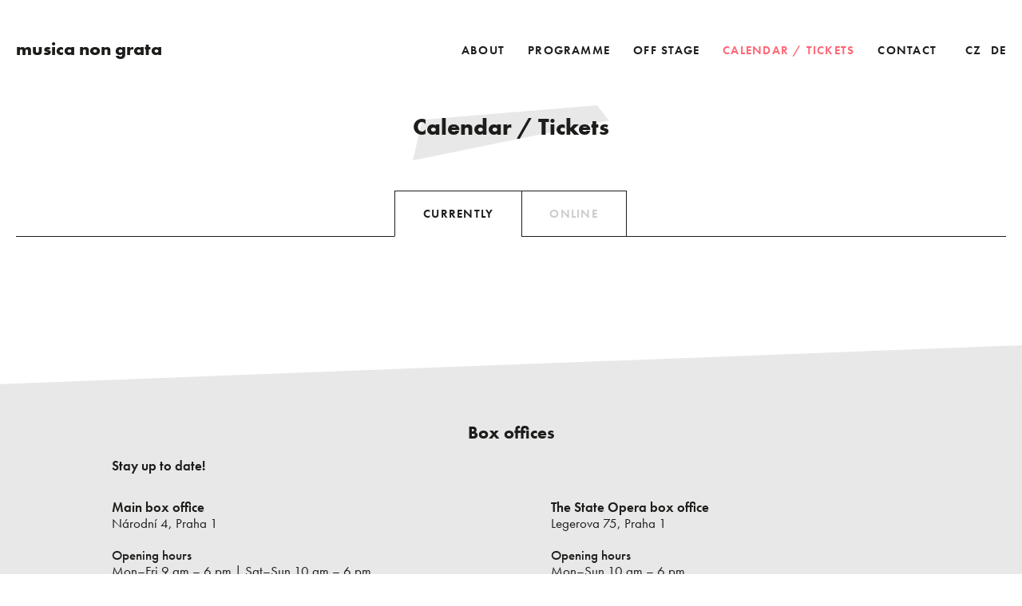

--- FILE ---
content_type: text/html; charset=utf-8
request_url: https://www.musicanongrata.com/en/events-tickets/
body_size: 5140
content:
<!DOCTYPE html>
<!--[if lt IE 7 ]> <html lang="cs" class="ie6 no-js"> <![endif]-->
<!--[if IE 7 ]>    <html lang="cs" class="ie7 no-js"> <![endif]-->
<!--[if IE 8 ]>    <html lang="cs" class="ie8 no-js"> <![endif]-->
<!--[if IE 9 ]>    <html lang="cs" class="ie9 no-js"> <![endif]-->
<!--[if (gt IE 9)|!(IE)]><!--> 
<html lang="en" class="no-js"> <!--<![endif]-->
	<head>
		<link rel="canonical" href="https://www.musicanongrata.com/en/events-tickets/">
		<meta http-equiv="Content-Type" content="text/html; charset=utf-8">

		<meta name="description" content="">
		<meta name="keywords" content="musica non grata">
		<meta name="robots" content="index,follow">
		<meta name="author" content="impire.cz">
		<meta name="viewport" content="width=device-width, initial-scale=1, maximum-scale=1">
		
		<title>Calendar / Tickets | Musica non grata</title>

		<link rel="stylesheet" href="/assets/plugins/bower_components/fancybox/source/jquery.fancybox.css" type="text/css" media="screen">
		<link rel="stylesheet" href="/assets/css/index.css?v=1676458471" type="text/css">
		<link rel="stylesheet" href="https://use.typekit.net/xcb0gxk.css">

		<!--[if lt IE 9]>
		  <script src="/assets/plugins/ie/html5.js"></script>
		  <script src="/assets/plugins/ie/respond.min.js"></script>
		<![endif]-->

		<script>BASE_PATH ="";IMAGE_DESCRIPTION_URL = "\/en\/events-tickets\/?do=imageDescription";</script>

			</head>

<body id="supertop" class="not-home  module-front presenter-eventstickets action-default">
	<div class="site-wrapper">
		<header>
			<div class="nav-part">
				<div class="mycontainer">

					<div class="logo">
						<a href="/en/" title="Musica non grata" class="desktop"><img src="/assets/images/layout/logo.png" alt=""><span>musica non grata</span></a>
						<a href="/en/" title="Musica non grata" class="mobile">mng</a>
					</div>
					
					<div class="menu-switcher"><span></span></div>
					
					<nav class="desktop-menu main-menu">

<ul class="menu childrens-count-5">
		<li class="item-0 first  odd   with-sub">
			<a href="/en/about-the-project/" class="" ><span>About</span></a>

<ul class="submenu childrens-count-4">
		<li class="item-0 first  odd   ">
			<a href="/en/news/" class="" ><span>News</span></a>
		</li>
		<li class="item-1      ">
			<a href="/en/about-the-project/" class="" ><span>Musica non grata</span></a>
		</li>
		<li class="item-2   odd   ">
			<a href="/en/about-the-project/#rada" class="" ><span>Team</span></a>
		</li>
		<li class="item-3  last    ">
			<a href="/en/about-the-project/#spoluprace" class="" ><span>Cooperation and support</span></a>
		</li>
</ul>		</li>
		<li class="item-1      with-sub">
			<a href="/en/events/" class="" ><span>Programme</span></a>

<ul class="submenu childrens-count-3">
		<li class="item-0 first  odd   ">
			<a href="/en/events/online/" class="" ><span>Online Concerts</span></a>
		</li>
		<li class="item-1      ">
			<a href="/en/events/archive/" class="" ><span>Archive</span></a>
		</li>
		<li class="item-2  last odd   ">
			<a href="/en/events/" class="" ><span>Currently</span></a>
		</li>
</ul>		</li>
		<li class="item-2   odd   with-sub">
			<a href="/en/events-artists/" class="" ><span>Off Stage</span></a>

<ul class="submenu childrens-count-3">
		<li class="item-0 first  odd   ">
			<a href="/en/historical-context/#musica" class="" ><span>New German Theatre</span></a>
		</li>
		<li class="item-1      ">
			<a href="/en/events-artists/" class="" ><span>Composers</span></a>
		</li>
		<li class="item-2  last odd   ">
			<a href="/en/events-artists/themes/" class="" ><span>Clusters</span></a>
		</li>
</ul>		</li>
		<li class="item-3    active in-path with-sub">
			<a href="/en/events-tickets/" class="" ><span>Calendar / Tickets</span></a>

<ul class="submenu childrens-count-2">
		<li class="item-0 first  odd   ">
			<a href="/en/events-tickets/online/" class="" ><span>Online</span></a>
		</li>
		<li class="item-1  last  active in-path ">
			<a href="/en/events-tickets/" class="" ><span>Currently</span></a>
		</li>
</ul>		</li>
		<li class="item-4  last odd   ">
			<a href="/en/contact/" class="" ><span>Contact</span></a>
		</li>
</ul>		<div class="locale-switcher with-icons">
				<div class="locale  locale-cs">
					<a href="/events-tickets/" title="Czech version" hreflang="cs"><i></i><span>CZ</span></a>
				</div>
				<div class="locale active locale-en">
					<a href="/en/events-tickets/" title="English version" hreflang="en"><i></i><span>EN</span></a>
				</div>
				<div class="locale  locale-de">
					<a href="/de/events-tickets/" title="German version" hreflang="de"><i></i><span>DE</span></a>
				</div>
		</div>
					</nav>
					
					<nav class="mobile-menu main-menu full-height">

<ul class="menu childrens-count-5">
		<li class="item-0 first  odd   with-sub">
			<a href="/en/about-the-project/" class="" ><span>About</span></a>

<ul class="submenu childrens-count-4">
		<li class="item-0 first  odd   ">
			<a href="/en/news/" class="" ><span>News</span></a>
		</li>
		<li class="item-1      ">
			<a href="/en/about-the-project/" class="" ><span>Musica non grata</span></a>
		</li>
		<li class="item-2   odd   ">
			<a href="/en/about-the-project/#rada" class="" ><span>Team</span></a>
		</li>
		<li class="item-3  last    ">
			<a href="/en/about-the-project/#spoluprace" class="" ><span>Cooperation and support</span></a>
		</li>
</ul>		</li>
		<li class="item-1      with-sub">
			<a href="/en/events/" class="" ><span>Programme</span></a>

<ul class="submenu childrens-count-3">
		<li class="item-0 first  odd   ">
			<a href="/en/events/online/" class="" ><span>Online Concerts</span></a>
		</li>
		<li class="item-1      ">
			<a href="/en/events/archive/" class="" ><span>Archive</span></a>
		</li>
		<li class="item-2  last odd   ">
			<a href="/en/events/" class="" ><span>Currently</span></a>
		</li>
</ul>		</li>
		<li class="item-2   odd   with-sub">
			<a href="/en/events-artists/" class="" ><span>Off Stage</span></a>

<ul class="submenu childrens-count-3">
		<li class="item-0 first  odd   ">
			<a href="/en/historical-context/#musica" class="" ><span>New German Theatre</span></a>
		</li>
		<li class="item-1      ">
			<a href="/en/events-artists/" class="" ><span>Composers</span></a>
		</li>
		<li class="item-2  last odd   ">
			<a href="/en/events-artists/themes/" class="" ><span>Clusters</span></a>
		</li>
</ul>		</li>
		<li class="item-3    active in-path with-sub">
			<a href="/en/events-tickets/" class="" ><span>Calendar / Tickets</span></a>

<ul class="submenu childrens-count-2">
		<li class="item-0 first  odd   ">
			<a href="/en/events-tickets/online/" class="" ><span>Online</span></a>
		</li>
		<li class="item-1  last  active in-path ">
			<a href="/en/events-tickets/" class="" ><span>Currently</span></a>
		</li>
</ul>		</li>
		<li class="item-4  last odd   ">
			<a href="/en/contact/" class="" ><span>Contact</span></a>
		</li>
</ul>		<div class="locale-switcher with-icons">
				<div class="locale  locale-cs">
					<a href="/events-tickets/" title="Czech version" hreflang="cs"><i></i><span>CZ</span></a>
				</div>
				<div class="locale active locale-en">
					<a href="/en/events-tickets/" title="English version" hreflang="en"><i></i><span>EN</span></a>
				</div>
				<div class="locale  locale-de">
					<a href="/de/events-tickets/" title="German version" hreflang="de"><i></i><span>DE</span></a>
				</div>
		</div>
					</nav>
					
					<div class="clear"></div>
					
					<div class="menu-switcher"><span></span></div>
				</div>
			</div>
			
		</header>

		<div class="main-section" id="top">
			<div class="page-wrapper">

	<h1 class="page-title">Calendar / Tickets</h1>


	<div class="mycontainer wide">
		<br>
		<ul class="tab-filter white">
			<li class="active"><a href="/en/events-tickets/">Currently</a></li><li class=""><a href="/en/events-tickets/online/">online</a></li>
		</ul>
	</div>

		<div class="section section-white last">
		<div class="mycontainer">
<div id="snippet--items">			<div class="tickets">
			</div>


</div>
<div id="snippet--paginator"><div class="paginator" id="snippet-paginator-paginator">
	</div>
</div>		</div>	
		</div>	
		
		<div class="section-wrapper gray">
			<div class="skew"><div class="mysvg">
<!-- Created with Inkscape (http://www.inkscape.org/) -->

<svg
   
   
   
   
   
   
   
   
   viewBox="0 0 508.13791 21.860365"
   version="1.1"
  
   >
  <defs
     />
  
  <g
    
    
    
     >
    <path
       style="fill-opacity:1;stroke:none;stroke-width:0.26458332px;stroke-linecap:butt;stroke-linejoin:miter;stroke-opacity:1"
       d="M 578,22 0,0 V 22 Z"
      
      
       />
  </g>
</svg>
</div></div>
			<div class="section section-gray">
				<div class="mycontainer">

		<h2 class="h2">Box offices</h2>
		<div class="sub-h2-info">Stay up to date!</div>
		<div class="contacts contacts-caches">
			<div class="col">
						<div class="contact-item contact-item-type-3">
								<span class="supername">Main box office</span><br>
								Národní 4, Praha 1<br><br>
								<span class="medium">Opening hours</span><br>
								Mon–Fri 9 am – 6 pm | Sat–Sun 10 am – 6 pm
						</div>
						<div class="contact-item contact-item-type-3">
								<span class="supername">The Estates Theatre box office</span><br>
								Železná 24, Praha 1<br><br>
								<span class="medium">Opening hours</span><br>
								Mon–Sut 10 am – 6 pm
						</div>
								</div><div class="col">
						<div class="contact-item contact-item-type-3">
								<span class="supername">The State Opera box office</span><br>
								Legerova 75, Praha 1<br><br>
								<span class="medium">Opening hours</span><br>
								Mon–Sun 10 am – 6 pm
						</div>
						<div class="contact-item contact-item-type-4">
								<h5 class="h5 no-margin-bottom">Evening Box Office</h5>
								<div class="wysiwyg-content"><p>60 minutes before the beginning of performances the evening box offices are open.</p>
<p><strong>Ticket sales information</strong> (Mon–Sun 10–18)<br /> +420 224 901 448 | <a href="mailto:info@narodni-divadlo.cz" target="_blank">info@narodni-divadlo.cz</a></p></div>
						</div>
			</div>
		</div>
				</div>
			</div>
			<div class="skew"><div class="mysvg">
<!-- Created with Inkscape (http://www.inkscape.org/) -->

<svg
   
   
   
   
   
   
   
   
   viewBox="0 0 508.13791 21.860365"
   version="1.1"
  
   >
  <defs
     />
  
  <g
    
    
    
     >
    <path
       style="fill-opacity:1;stroke:none;stroke-width:0.26458332px;stroke-linecap:butt;stroke-linejoin:miter;stroke-opacity:1"
       d="M 578,22 0,0 V 22 Z"
      
      
       />
  </g>
</svg>
</div></div>
		</div>

			</div>
		</div>
			
			<div class="section section-white">
				<div class="mycontainer">
					<h2 class="h2" id="spoluprace">Cooperation and support</h2>

<div class="homepage-partners">
		<div class="col wider">
			<h3 class="title">Organised by</h3>
			<div class="image">
				<a href="https://www.narodni-divadlo.cz" target="_blank">
					<span class="svg-pair svg-is"><img alt="" src="/upload/References/10/image/nd-eng-1649590695.png" class="not-svg"><img alt="" src="/upload/files/References/10/nd-eng.svg" class="svg"></span>
				</a>
			</div>
		</div>
		<div class="col wider">
			<h3 class="title">Supported by</h3>
			<div class="image">
				<a href="https://prag.diplo.de/cz-cs" target="_blank">
					<span class="svg-pair svg-is"><img alt="" src="/upload/References/7/image/velvyslanectvi-srn-eng-1649593840.png" class="not-svg"><img alt="" src="/upload/files/References/7/velvyslanectvi-srn-eng.svg" class="svg"></span>
				</a>
			</div>
		</div>
		<div class="col normal">
			<h3 class="title">Cooperation</h3>
			<div class="image">
				<a href="" target="_blank">
					<span class="svg-pair svg-is"><img alt="" src="/upload/References/43/image/logo-zemlinsky-1714422587.jpg"></span>
				</a>
			</div>
		</div>
		<div class="col normal">
			<h3 class="title">Cooperation</h3>
			<div class="image">
				<a href="" target="_blank">
					<span class="svg-pair svg-is"><img alt="" src="/upload/References/46/image/lg-fondation-1714423047.jpg"></span>
				</a>
			</div>
		</div>
		<div class="col normal">
			<h3 class="title">Cooperation</h3>
			<div class="image">
				<a href="" target="_blank">
					<span class="svg-pair svg-is"><img alt="" src="/upload/References/49/image/asc-s-grau180px-1714424722.png"></span>
				</a>
			</div>
		</div>
		<div class="col normal">
			<h3 class="title">Cooperation</h3>
			<div class="image">
				<a href="https://www.goethe.de/ins/cz/cs/index.html" target="_blank">
					<span class="svg-pair svg-is"><img alt="" src="/upload/References/3/image/gi-1629097364.png" class="not-svg"><img alt="" src="/upload/files/References/3/gi2.svg" class="svg"></span>
				</a>
			</div>
		</div>
		<div class="col normal">
			<h3 class="title">Cooperation</h3>
			<div class="image">
				<a href="" target="_blank">
					<span class="svg-pair svg-is"><img alt="" src="/upload/References/53/image/logo-rkf-zesilene-linky-rgb-500px-1714424308.png"></span>
				</a>
			</div>
		</div>
		<div class="col normal">
			<h3 class="title">Cooperation</h3>
			<div class="image">
				<a href="http://terezincomposersinstitute.com/" target="_blank">
					<span class="svg-pair svg-is"><img alt="" src="/upload/References/4/image/its-1629097110.png" class="not-svg"><img alt="" src="/upload/files/References/4/its.svg" class="svg"></span>
				</a>
			</div>
		</div>
		<div class="col normal">
			<h3 class="title">Cooperation</h3>
			<div class="image">
				<a href="https://www.jewishmuseum.cz/" target="_blank">
					<span class="svg-pair svg-is"><img alt="" src="/upload/References/19/image/zm-1634133199.png" class="not-svg"><img alt="" src="/upload/files/References/19/zm.svg" class="svg"></span>
				</a>
			</div>
		</div>
		<div class="col normal">
			<h3 class="title">Cooperation</h3>
			<div class="image">
				<a href="" target="_blank">
					<span class="svg-pair svg-is"><img alt="" src="/upload/References/58/image/logo-oficialni180px-1714424810.png"></span>
				</a>
			</div>
		</div>
		<div class="col normal">
			<h3 class="title">Cooperation</h3>
			<div class="image">
				<a href="https://www.nm.cz/ceske-muzeum-hudby#z-nasich-sbirek" target="_blank">
					<span class="svg-pair svg-is"><img alt="" src="/upload/References/37/image/100px-logonm-d-black-1654947802.png"></span>
				</a>
			</div>
		</div>
		<div class="col normal">
			<h3 class="title">Cooperation</h3>
			<div class="image">
				<a href="https://instytutpolski.pl/praha/" target="_blank">
					<span class="svg-pair svg-is"><img alt="" src="/upload/References/21/image/pi-1634133539.png" class="not-svg"><img alt="" src="/upload/files/References/21/pi.svg" class="svg"></span>
				</a>
			</div>
		</div>
		<div class="col normal">
			<h3 class="title">Cooperation</h3>
			<div class="image">
				<a href="" target="_blank">
					<span class="svg-pair svg-is"><img alt="" src="/upload/References/52/image/labw-staatsarchiv-ludwigsburg-1714423629.png"></span>
				</a>
			</div>
		</div>
		<div class="col normal">
			<h3 class="title">Media Partner</h3>
			<div class="image">
				<a href="https://operaslovakia.sk" target="_blank">
					<span class="svg-pair svg-is"><img alt="" src="/upload/References/31/image/opera-slovakia-positive-cb-mensi-1654193661.jpg"></span>
				</a>
			</div>
		</div>
		<div class="col normal">
			<h3 class="title">Media Partner</h3>
			<div class="image">
				<a href="https://www.informuji.cz" target="_blank">
					<span class="svg-pair svg-is"><img alt="" src="/upload/References/26/image/informuji-logo-1651478214.png"></span>
				</a>
			</div>
		</div>
		<div class="col normal">
			<h3 class="title">Media Partner</h3>
			<div class="image">
				<a href="https://www.kudyznudy.cz" target="_blank">
					<span class="svg-pair svg-is"><img alt="" src="/upload/References/25/image/czt-1652878216.png" class="not-svg"><img alt="" src="/upload/files/References/25/czt.svg" class="svg"></span>
				</a>
			</div>
		</div>
</div>

				</div>
			</div>
		
			<div class="section-wrapper gray">
				<div class="skew"><div class="mysvg">
<!-- Created with Inkscape (http://www.inkscape.org/) -->

<svg
   
   
   
   
   
   
   
   
   viewBox="0 0 508.13791 21.860365"
   version="1.1"
  
   >
  <defs
     />
  
  <g
    
    
    
     >
    <path
       style="fill-opacity:1;stroke:none;stroke-width:0.26458332px;stroke-linecap:butt;stroke-linejoin:miter;stroke-opacity:1"
       d="M 578,22 0,0 V 22 Z"
      
      
       />
  </g>
</svg>
</div></div>
				<div class="section section-gray">
					<div class="mycontainer">
						<h2 class="section-title">Contact us</h2>
						
						<div class="contact-form-wrapper">
							<div class="required-hint">Required fields</div>
<form action="/en/events-tickets/" method="post" id="frm-contactForm-contactForm">


<div class="form-pair required  name">
	<div class="form-label"><label for="frm-contactForm-contactForm-name" class="required">Your name</label></div>

	<div class="form-control"><input type="text" name="name" id="frm-contactForm-contactForm-name" required data-nette-rules='[{"op":":filled","msg":"Your name must have a value."}]' class="text"></div>
</div>

<div class="form-pair required  email">
	<div class="form-label"><label for="frm-contactForm-contactForm-email" class="required">Your e-mail address</label></div>

	<div class="form-control"><input type="email" name="email" id="frm-contactForm-contactForm-email" required data-nette-rules='[{"op":":filled","msg":"Your e-mail address must have a value."},{"op":":email","msg":"Your e-mail address must contain valid e-mail address."}]' class="text"></div>
</div>

<div class="form-pair  phone">
	<div class="form-label"><label for="frm-contactForm-contactForm-phone">Your phone number</label></div>

	<div class="form-control"><input type="text" name="phone" id="frm-contactForm-contactForm-phone" class="text"></div>
</div>

<div class="form-pair required  text">
	<div class="form-label"><label for="frm-contactForm-contactForm-text" class="required">Your message</label></div>

	<div class="form-control"><textarea name="text" id="frm-contactForm-contactForm-text" required data-nette-rules='[{"op":":filled","msg":"Your message must have a value."}]'></textarea></div>
</div>

<div class="form-pair multi">
	<div class="form-label"></div>

	<div class="form-control"><button type="submit" name="send" class="button" value="Send">Send</button></div>
</div>


<input type="hidden" name="my_captcha" value=""><input type="hidden" name="_do" value="contactForm-contactForm-submit">
</form>
						</div>
					</div>
				</div>
				<div class="skew"><div class="mysvg">
<!-- Created with Inkscape (http://www.inkscape.org/) -->

<svg
   
   
   
   
   
   
   
   
   viewBox="0 0 508.13791 21.860365"
   version="1.1"
  
   >
  <defs
     />
  
  <g
    
    
    
     >
    <path
       style="fill-opacity:1;stroke:none;stroke-width:0.26458332px;stroke-linecap:butt;stroke-linejoin:miter;stroke-opacity:1"
       d="M 578,22 0,0 V 22 Z"
      
      
       />
  </g>
</svg>
</div></div>
			</div>
			
		<div class="section-wrapper dark">
			<div class="skew"><div class="mysvg">
<!-- Created with Inkscape (http://www.inkscape.org/) -->

<svg
   
   
   
   
   
   
   
   
   viewBox="0 0 508.13791 21.860365"
   version="1.1"
  
   >
  <defs
     />
  
  <g
    
    
    
     >
    <path
       style="fill-opacity:1;stroke:none;stroke-width:0.26458332px;stroke-linecap:butt;stroke-linejoin:miter;stroke-opacity:1"
       d="M 578,22 0,0 V 22 Z"
      
      
       />
  </g>
</svg>
</div></div>
			<footer>
				<div class="mycontainer wide">
					<div class="cols">
						<div class="col">
							<h4 class="title">Academic Research Manager</h4>
							
							<br>
							<a href="#" class="esec">kai[zav]musicanongrata[teč]cz</a><br>
							
						</div>
						<div class="col">
						</div>
						<div class="col">
							<h4 class="title">Do you want to know what's new at the National Theatre?</h4>
							
							<div class="wysiwyg-content"><p>Browse the National Theatre <a href="https://www.narodni-divadlo.cz/en/about-us/magazine" target="_blank">Magazine.</a><br />Sign up for <a href="#" class="show-newsletter-modal">Musica non Grata Newsletter.</a></p></div>
							
							<div class="hidden">
								<div id="newsletter-form">
<form action="/en/events-tickets/" method="post" id="frm-subscribeForm">



	<label for="frm-subscribeForm-email" class="required">Sign up for Musica non grata Newsletter and News.</label>

	<input type="email" name="email" class="form-control text" placeholder="Sign up for Musica non grata Newsletter and News." id="frm-subscribeForm-email" required data-nette-rules='[{"op":":filled","msg":"Enter your email first."},{"op":":email","msg":"Sign up for Musica non grata Newsletter and News. must contain valid e-mail address."}]'>



	

	<button type="submit" name="save" class="button" value="send">send</button>



<input type="hidden" name="_do" value="subscribeForm-submit"><!--[if IE]><input type=IEbug disabled style="display:none"><![endif]-->
</form>
								</div>
							</div>
						</div>
					</div>

					<nav class="footer-menu">
<ul class="menu childrens-count-3">
		<li class="item-0 first  odd   ">
			<a href="/en/terms-and-conditions/" class="" ><span>Terms and Conditions</span></a>
		</li>
		<li class="item-1      ">
			<a href="/en/general-data-protection-regulation/" class="" ><span>GDPR</span></a>
		</li>
		<li class="item-2  last odd   ">
			<a href="/en/press-service/" class="" ><span>Press service</span></a>
		</li>
</ul></nav>
					<div class="social-icons">
						<a href="https://www.facebook.com/groups/musicanongrata" target="_blank" class="fb"></a>
						<a href="https://www.youtube.com/c/OperaNDaSO" target="_blank" class="youtube"></a>
						<a href="https://www.instagram.com/narodnidivadlo_opera/" target="_blank" class="instagram"></a>
					</div>
					<div class="credits">
						© 2020 Národní divadlo<br>
Author of the text: Iva Nevoralová / Photographs: Divadelní archiv Národního divadla a ČTK FOTOBANKA
					</div>
					<div class="clear"></div>
				</div>
			</footer>
		</div>
			
	</div>


	
	<noscript id="deferred-styles">
		<link rel="stylesheet" href="/assets/plugins/bower_components/jquery-nice-select/css/nice-select.css">
		<link rel="stylesheet" href="/assets/plugins/bower_components/fancybox/source/helpers/jquery.fancybox-thumbs.css?v=1.0.7" type="text/css">
		    </noscript>
	
	<script>
      var loadDeferredStyles = function() {
        var addStylesNode = document.getElementById("deferred-styles");
        var replacement = document.createElement("div");
        replacement.innerHTML = addStylesNode.textContent;
        document.body.appendChild(replacement)
        addStylesNode.parentElement.removeChild(addStylesNode);
      };
      var raf = window.requestAnimationFrame || window.mozRequestAnimationFrame ||
          window.webkitRequestAnimationFrame || window.msRequestAnimationFrame;
      if (raf) raf(function() { window.setTimeout(loadDeferredStyles, 0); });
      else window.addEventListener('load', loadDeferredStyles);
    </script>

	
	<script src="/assets/plugins/bower_components/jquery/dist/jquery.min.js"></script>
	<script src="/assets/plugins/bower_components/nette.ajax.js/nette.ajax.js"></script>
	<script src="/assets/plugins/bower_components/nette-forms/src/assets/netteForms.js"></script>
	<script src="/assets/plugins/bower_components/fancybox/source/jquery.fancybox.pack.js"></script>
	<script src="/assets/plugins/bower_components/fancybox/source/helpers/jquery.fancybox-thumbs.js?v=1.0.7"></script>
	<script src="/assets/plugins/bower_components/jquery-ui/jquery-ui.min.js"></script>
	<script src="/assets/plugins/bower_components/jquery-nice-select/js/jquery.nice-select.min.js"></script>
		<script src="/assets/plugins/bower_components/jquery-cycle2/build/jquery.cycle2.min.js"></script>
		<script src="/assets/plugins/bower_components/jquery-cycle2/build/plugin/jquery.cycle2.swipe.min.js"></script>

	<script src="/assets/js/controls.js?v=1676458471"></script>
	<script src="/assets/js/app.js?v=1676458471"></script>
		
	
	<script>
		 // to top right away
		if (window.location.hash) scroll(0, 0);
		// void some browsers issue
		setTimeout(function() {
			scroll(0, 0);
		}, 1);

	</script>
	
	
<div id="snippet--flashes">		<script>
		</script>
</div>	
<div id="snippet--page"></div>
	<!-- Global site tag (gtag.js) - Google Analytics -->
<script async src="https://www.googletagmanager.com/gtag/js?id=UA-176074056-1"></script>
<script>
  window.dataLayer = window.dataLayer || [];
  function gtag(){dataLayer.push(arguments);}
  gtag('js', new Date());

  gtag('config', 'UA-176074056-1');
</script>


<!-- Facebook Pixel Code -->
<script>
!function(f,b,e,v,n,t,s)
{if(f.fbq)return;n=f.fbq=function(){n.callMethod?
n.callMethod.apply(n,arguments):n.queue.push(arguments)};
if(!f._fbq)f._fbq=n;n.push=n;n.loaded=!0;n.version='2.0';
n.queue=[];t=b.createElement(e);t.async=!0;
t.src=v;s=b.getElementsByTagName(e)[0];
s.parentNode.insertBefore(t,s)}(window,document,'script',
'https://connect.facebook.net/en_US/fbevents.js');
fbq('init', '3177666365602837');
fbq('track', 'PageView');
</script>

<noscript>
<img height="1" width="1" src="https://www.facebook.com/tr?id=3177666365602837&ev=PageView&noscript=1"/>
</noscript>
<!-- End Facebook Pixel Code -->
	
	</body>
</html>


--- FILE ---
content_type: text/css
request_url: https://www.musicanongrata.com/assets/css/index.css?v=1676458471
body_size: 16911
content:
@charset "UTF-8";
/*---------------------------------------------
-- 
---------------------------------------------*/
/* http://meyerweb.com/eric/tools/css/reset/ 
   v2.0 | 20110126
   License: none (public domain)
*/
html, body, div, span, applet, object, iframe,
h1, h2, h3, h4, h5, h6, p, blockquote, pre,
a, abbr, acronym, address, big, cite, code,
del, dfn, em, img, ins, kbd, q, s, samp,
small, strike, strong, sub, sup, tt, var,
b, u, i, center,
dl, dt, dd, ol, ul, li,
fieldset, form, label, legend,
table, caption, tbody, tfoot, thead, tr, th, td,
article, aside, canvas, details, embed,
figure, figcaption, footer, header, hgroup,
menu, nav, output, ruby, section, summary,
time, mark, audio, video {
  margin: 0;
  padding: 0;
  border: 0;
  font-size: 100%;
  font: inherit;
  line-height: 1.2em;
  vertical-align: baseline;
}

/* HTML5 display-role reset for older browsers */
article, aside, details, figcaption, figure,
footer, header, hgroup, menu, nav, section {
  display: block;
}

ol, ul {
  list-style: none;
}

blockquote, q {
  quotes: none;
}

blockquote:before, blockquote:after,
q:before, q:after {
  content: "";
  content: none;
}

table {
  border-collapse: collapse;
  border-spacing: 0;
}

.is-svg img.common {
  display: none;
}
.is-svg img.svg {
  display: inline-block;
}

.svg-pair {
  display: inline-block;
  line-height: 0;
  position: relative;
}
.svg-pair img.svg {
  display: none;
}

.is-svg .svg-pair.svg-is img.svg {
  display: inline-block;
  position: absolute;
  top: 0;
  left: 0;
  width: 100%;
}
.is-svg .svg-pair.svg-is img.not-svg {
  opacity: 0;
}

.float-right {
  float: right;
}

.float-left {
  float: left;
}

.clear {
  clear: both;
}

.b {
  font-weight: bold;
}

.i {
  font-style: italic;
}

.error {
  color: #ff6675;
  font-size: 0.9em;
}

.success {
  font-weight: bold;
  color: green;
}

.right {
  text-align: right;
}

.left {
  text-align: left;
}

.center {
  text-align: center;
}

.tiny {
  font-size: 9px;
}

.valign-middle {
  vertical-align: middle;
}

.hidden {
  display: none;
}

input.spam {
  display: none;
}

/*---------------------------------------------
-- 
---------------------------------------------*/
/*form .required label {
	position: relative;

	&:after {
		content: '*';
		color: #ff0000;
		position: absolute;
		right: -8px;
		top: 0px;
	}
}*/
/*---------------------------------------------
-- 
---------------------------------------------*/
.color-variants .color-variant {
  display: inline-block;
  margin: 3px 6px 3px 0;
  width: 50px;
  height: 50px;
}

.product-detail .colored-images .large {
  display: none;
}

/*---------------------------------------------
-- controls
---------------------------------------------*/
.number-input-wrapper {
  position: relative;
  width: 80px;
}
.number-input-wrapper input.text {
  box-sizing: border-box;
  text-align: center;
  text-indent: -14px;
  height: 28px;
  width: 100%;
  padding: 5px 0;
  border: 2px solid #ddd;
  background: #fff;
  color: #000;
}
.number-input-wrapper .buttons-wrapper {
  box-sizing: border-box;
  vertical-align: bottom;
  margin-left: -1px;
  display: inline-block;
  height: 28px;
  width: 28px;
  background-color: #fff;
  border: 2px solid #ddd;
  border-left: 0;
  position: absolute;
  top: 0;
  right: 0;
}
.number-input-wrapper .buttons-wrapper .up, .number-input-wrapper .buttons-wrapper .down {
  cursor: pointer;
  display: block;
  height: 45%;
}
.number-input-wrapper .buttons-wrapper .up {
  margin-bottom: 10%;
  /*background: url(../images/layout/button-number-up.png) no-repeat center bottom;*/
}
.number-input-wrapper .buttons-wrapper .up:after {
  content: "+";
  display: inline-block;
}
.number-input-wrapper .buttons-wrapper .down {
  /*background: url(../images/layout/button-number-down.png) no-repeat center top;*/
}
.number-input-wrapper .buttons-wrapper .down:after {
  content: "-";
  display: inline-block;
}

/*---------------------------------------------
-- tabs
---------------------------------------------*/
.tabs .tabs-nav li {
  float: left;
}
.tabs .tabs-nav a {
  display: block;
}
.tabs .tabs-nav:after {
  content: "";
  display: block;
  clear: both;
}
.tabs .tab {
  display: none;
}
.tabs .tab.active {
  display: block;
}

body {
  color: #1d1d1b;
  font-family: futura-pt, Arial;
  font-size: 14px;
  font-weight: 400;
  line-height: 1.2727272727em;
}
.mce-content-body body {
  font-size: 22px;
}

@media (min-width: 480px) and (min-height: 476.8px) {
  body {
    font-size: 15.6px;
  }
}
@media (min-width: 620px) and (min-height: 613.6px) {
  body {
    font-size: 17.2px;
  }
}
@media (min-width: 760px) and (min-height: 750.4px) {
  body {
    font-size: 18.8px;
  }
}
@media (min-width: 900px) and (min-height: 887.2px) {
  body {
    font-size: 20.4px;
  }
}
@media (min-width: 1040px) and (min-height: 1024px) {
  body {
    font-size: 22px;
  }
}

.font-bold, .section-title, .page-title, .slideshow .title, header .logo {
  font-family: futura-pt-bold, Arial;
  font-weight: 700;
}

.medium {
  font-weight: 500;
}

.link-with-arrow, .news-item .tickets-link, .ticket .tickets-link a, .artist-detail .arts a, .term-prev, .term-next, .event-detail .content .authors a, .paginator .button, .paginator .form-pair.file-upload-row .form-control span, .form-pair.file-upload-row .form-control .paginator span, .section .section-link a, .card-box .tickets-link a, .artist .tickets-link a, .event-terms .term .tickets-link a, .event .tickets-link a {
  color: #1d1d1b;
  font-size: 14px;
  font-weight: 600 !important;
  padding-left: 1.3em;
  background: url(../images/layout/arrow-right.png) no-repeat 0 center;
  background-size: 0.8em 0.7em;
}
.mce-content-body .link-with-arrow, .mce-content-body .news-item .tickets-link, .news-item .mce-content-body .tickets-link, .mce-content-body .ticket .tickets-link a, .ticket .tickets-link .mce-content-body a, .mce-content-body .artist-detail .arts a, .artist-detail .arts .mce-content-body a, .mce-content-body .term-prev, .mce-content-body .term-next, .mce-content-body .event-detail .content .authors a, .event-detail .content .authors .mce-content-body a, .mce-content-body .paginator .button, .paginator .mce-content-body .button, .mce-content-body .paginator .form-pair.file-upload-row .form-control span, .paginator .form-pair.file-upload-row .form-control .mce-content-body span, .mce-content-body .form-pair.file-upload-row .form-control .paginator span, .form-pair.file-upload-row .form-control .paginator .mce-content-body span, .mce-content-body .section .section-link a, .section .section-link .mce-content-body a, .mce-content-body .card-box .tickets-link a, .mce-content-body .artist .tickets-link a, .mce-content-body .event-terms .term .tickets-link a, .event-terms .mce-content-body .term .tickets-link a, .mce-content-body .event .tickets-link a, .card-box .tickets-link .mce-content-body a, .artist .tickets-link .mce-content-body a, .event-terms .term .tickets-link .mce-content-body a, .event .tickets-link .mce-content-body a {
  font-size: 22px;
}

@media (min-width: 480px) and (min-height: 476.8px) {
  .link-with-arrow, .news-item .tickets-link, .ticket .tickets-link a, .artist-detail .arts a, .term-prev, .term-next, .event-detail .content .authors a, .paginator .button, .paginator .form-pair.file-upload-row .form-control span, .form-pair.file-upload-row .form-control .paginator span, .section .section-link a, .card-box .tickets-link a, .artist .tickets-link a, .event-terms .term .tickets-link a, .event .tickets-link a {
    font-size: 15.6px;
  }
}
@media (min-width: 620px) and (min-height: 613.6px) {
  .link-with-arrow, .news-item .tickets-link, .ticket .tickets-link a, .artist-detail .arts a, .term-prev, .term-next, .event-detail .content .authors a, .paginator .button, .paginator .form-pair.file-upload-row .form-control span, .form-pair.file-upload-row .form-control .paginator span, .section .section-link a, .card-box .tickets-link a, .artist .tickets-link a, .event-terms .term .tickets-link a, .event .tickets-link a {
    font-size: 17.2px;
  }
}
@media (min-width: 760px) and (min-height: 750.4px) {
  .link-with-arrow, .news-item .tickets-link, .ticket .tickets-link a, .artist-detail .arts a, .term-prev, .term-next, .event-detail .content .authors a, .paginator .button, .paginator .form-pair.file-upload-row .form-control span, .form-pair.file-upload-row .form-control .paginator span, .section .section-link a, .card-box .tickets-link a, .artist .tickets-link a, .event-terms .term .tickets-link a, .event .tickets-link a {
    font-size: 18.8px;
  }
}
@media (min-width: 900px) and (min-height: 887.2px) {
  .link-with-arrow, .news-item .tickets-link, .ticket .tickets-link a, .artist-detail .arts a, .term-prev, .term-next, .event-detail .content .authors a, .paginator .button, .paginator .form-pair.file-upload-row .form-control span, .form-pair.file-upload-row .form-control .paginator span, .section .section-link a, .card-box .tickets-link a, .artist .tickets-link a, .event-terms .term .tickets-link a, .event .tickets-link a {
    font-size: 20.4px;
  }
}
@media (min-width: 1040px) and (min-height: 1024px) {
  .link-with-arrow, .news-item .tickets-link, .ticket .tickets-link a, .artist-detail .arts a, .term-prev, .term-next, .event-detail .content .authors a, .paginator .button, .paginator .form-pair.file-upload-row .form-control span, .form-pair.file-upload-row .form-control .paginator span, .section .section-link a, .card-box .tickets-link a, .artist .tickets-link a, .event-terms .term .tickets-link a, .event .tickets-link a {
    font-size: 22px;
  }
}
.is-svg .link-with-arrow, .is-svg .news-item .tickets-link, .news-item .is-svg .tickets-link, .is-svg .ticket .tickets-link a, .ticket .tickets-link .is-svg a, .is-svg .artist-detail .arts a, .artist-detail .arts .is-svg a, .is-svg .term-prev, .is-svg .term-next, .is-svg .event-detail .content .authors a, .event-detail .content .authors .is-svg a, .is-svg .paginator .button, .paginator .is-svg .button, .is-svg .paginator .form-pair.file-upload-row .form-control span, .paginator .form-pair.file-upload-row .form-control .is-svg span, .is-svg .form-pair.file-upload-row .form-control .paginator span, .form-pair.file-upload-row .form-control .paginator .is-svg span, .is-svg .section .section-link a, .section .section-link .is-svg a, .is-svg .card-box .tickets-link a, .is-svg .artist .tickets-link a, .is-svg .event-terms .term .tickets-link a, .event-terms .is-svg .term .tickets-link a, .is-svg .event .tickets-link a, .card-box .tickets-link .is-svg a, .artist .tickets-link .is-svg a, .event-terms .term .tickets-link .is-svg a, .event .tickets-link .is-svg a {
  background-image: url(../images/layout/arrow-right.svg);
}
.link-with-arrow:hover:not(.disable), .news-item .tickets-link:hover:not(.disable), .ticket .tickets-link a:hover:not(.disable), .artist-detail .arts a:hover:not(.disable), .theme:not(.toggle-class-active) .container:hover a.link-with-arrow:not(.disable), .theme:not(.toggle-class-active) .container:hover .news-item a.tickets-link:not(.disable), .news-item .theme:not(.toggle-class-active) .container:hover a.tickets-link:not(.disable), .theme:not(.toggle-class-active) .container:hover .ticket .tickets-link a:not(.disable), .ticket .tickets-link .theme:not(.toggle-class-active) .container:hover a:not(.disable), .theme:not(.toggle-class-active) .container:hover .artist-detail .arts a:not(.disable), .artist-detail .arts .theme:not(.toggle-class-active) .container:hover a:not(.disable), .term-prev:hover:not(.disable), .theme:not(.toggle-class-active) .container:hover a.term-prev:not(.disable), .term-next:hover:not(.disable), .theme:not(.toggle-class-active) .container:hover a.term-next:not(.disable), .event-detail .content .authors a:hover:not(.disable), .event-detail .content .authors .theme:not(.toggle-class-active) .container:hover a:not(.disable), .theme:not(.toggle-class-active) .container:hover .event-detail .content .authors a:not(.disable), .paginator .button:hover:not(.disable), .paginator .theme:not(.toggle-class-active) .container:hover a.button:not(.disable), .theme:not(.toggle-class-active) .container:hover .paginator a.button:not(.disable), .paginator .form-pair.file-upload-row .form-control span:hover:not(.disable), .form-pair.file-upload-row .form-control .paginator span:hover:not(.disable), .section .section-link a:hover:not(.disable), .section .section-link .theme:not(.toggle-class-active) .container:hover a:not(.disable), .theme:not(.toggle-class-active) .container:hover .section .section-link a:not(.disable), .card-box .tickets-link a:hover:not(.disable), .card-box .tickets-link .theme:not(.toggle-class-active) .container:hover a:not(.disable), .theme:not(.toggle-class-active) .container:hover .card-box .tickets-link a:not(.disable), .artist .tickets-link a:hover:not(.disable), .artist .tickets-link .theme:not(.toggle-class-active) .container:hover a:not(.disable), .theme:not(.toggle-class-active) .container:hover .artist .tickets-link a:not(.disable), .event-terms .term .tickets-link a:hover:not(.disable), .event-terms .term .tickets-link .theme:not(.toggle-class-active) .container:hover a:not(.disable), .theme:not(.toggle-class-active) .container:hover .event-terms .term .tickets-link a:not(.disable), .event .tickets-link a:hover:not(.disable), .event .tickets-link .theme:not(.toggle-class-active) .container:hover a:not(.disable), .theme:not(.toggle-class-active) .container:hover .event .tickets-link a:not(.disable), .link-with-arrow.colored, .news-item .colored.tickets-link, .ticket .tickets-link a.colored, .artist-detail .arts a.colored, .colored.term-prev, .colored.term-next, .event-detail .content .authors a.colored, .paginator .colored.button, .paginator .form-pair.file-upload-row .form-control span.colored, .form-pair.file-upload-row .form-control .paginator span.colored, .section .section-link a.colored, .card-box .tickets-link a.colored, .artist .tickets-link a.colored, .event-terms .term .tickets-link a.colored, .event-terms .term:hover:not(.past):not(.sold-out) .tickets-link a, .event-terms .theme:not(.toggle-class-active) .container:hover a.term:not(.past):not(.sold-out) .tickets-link a, .theme:not(.toggle-class-active) .container:hover .event-terms a.term:not(.past):not(.sold-out) .tickets-link a, .event-terms .term.current:not(.past):not(.sold-out) .tickets-link a, .event .tickets-link a.colored {
  background-image: url(../images/layout/arrow-right-hover.png);
  color: #ff6675;
}
.is-svg .link-with-arrow:hover:not(.disable), .is-svg .news-item .tickets-link:hover:not(.disable), .news-item .is-svg .tickets-link:hover:not(.disable), .is-svg .ticket .tickets-link a:hover:not(.disable), .ticket .tickets-link .is-svg a:hover:not(.disable), .is-svg .artist-detail .arts a:hover:not(.disable), .artist-detail .arts .is-svg a:hover:not(.disable), .is-svg .theme:not(.toggle-class-active) .container:hover a.link-with-arrow:not(.disable), .is-svg .theme:not(.toggle-class-active) .container:hover .news-item a.tickets-link:not(.disable), .news-item .is-svg .theme:not(.toggle-class-active) .container:hover a.tickets-link:not(.disable), .is-svg .theme:not(.toggle-class-active) .container:hover .ticket .tickets-link a:not(.disable), .ticket .tickets-link .is-svg .theme:not(.toggle-class-active) .container:hover a:not(.disable), .is-svg .theme:not(.toggle-class-active) .container:hover .artist-detail .arts a:not(.disable), .artist-detail .arts .is-svg .theme:not(.toggle-class-active) .container:hover a:not(.disable), .theme:not(.toggle-class-active) .container:hover .is-svg a.link-with-arrow:not(.disable), .theme:not(.toggle-class-active) .container:hover .is-svg .news-item a.tickets-link:not(.disable), .news-item .theme:not(.toggle-class-active) .container:hover .is-svg a.tickets-link:not(.disable), .theme:not(.toggle-class-active) .container:hover .is-svg .ticket .tickets-link a:not(.disable), .ticket .tickets-link .theme:not(.toggle-class-active) .container:hover .is-svg a:not(.disable), .theme:not(.toggle-class-active) .container:hover .is-svg .artist-detail .arts a:not(.disable), .artist-detail .arts .theme:not(.toggle-class-active) .container:hover .is-svg a:not(.disable), .is-svg .theme:not(.toggle-class-active) .container:hover a.container a.link-with-arrow:not(.disable), .is-svg .theme:not(.toggle-class-active) .container:hover a.container .news-item a.tickets-link:not(.disable), .news-item .is-svg .theme:not(.toggle-class-active) .container:hover a.container a.tickets-link:not(.disable), .is-svg .theme:not(.toggle-class-active) .container:hover a.container .ticket .tickets-link a:not(.disable), .ticket .tickets-link .is-svg .theme:not(.toggle-class-active) .container:hover a.container a:not(.disable), .is-svg .theme:not(.toggle-class-active) .container:hover a.container .artist-detail .arts a:not(.disable), .artist-detail .arts .is-svg .theme:not(.toggle-class-active) .container:hover a.container a:not(.disable), .theme:not(.toggle-class-active) .container:hover a.container .is-svg a.link-with-arrow:not(.disable), .theme:not(.toggle-class-active) .container:hover a.container .is-svg .news-item a.tickets-link:not(.disable), .news-item .theme:not(.toggle-class-active) .container:hover a.container .is-svg a.tickets-link:not(.disable), .theme:not(.toggle-class-active) .container:hover a.container .is-svg .ticket .tickets-link a:not(.disable), .ticket .tickets-link .theme:not(.toggle-class-active) .container:hover a.container .is-svg a:not(.disable), .theme:not(.toggle-class-active) .container:hover a.container .is-svg .artist-detail .arts a:not(.disable), .artist-detail .arts .theme:not(.toggle-class-active) .container:hover a.container .is-svg a:not(.disable), .is-svg .term-prev:hover:not(.disable), .is-svg .theme:not(.toggle-class-active) .container:hover a.term-prev:not(.disable), .theme:not(.toggle-class-active) .container:hover .is-svg a.term-prev:not(.disable), .is-svg .theme:not(.toggle-class-active) .container:hover a.container a.term-prev:not(.disable), .theme:not(.toggle-class-active) .container:hover a.container .is-svg a.term-prev:not(.disable), .is-svg .term-next:hover:not(.disable), .is-svg .theme:not(.toggle-class-active) .container:hover a.term-next:not(.disable), .theme:not(.toggle-class-active) .container:hover .is-svg a.term-next:not(.disable), .is-svg .theme:not(.toggle-class-active) .container:hover a.container a.term-next:not(.disable), .theme:not(.toggle-class-active) .container:hover a.container .is-svg a.term-next:not(.disable), .is-svg .event-detail .content .authors a:hover:not(.disable), .is-svg .event-detail .content .authors .theme:not(.toggle-class-active) .container:hover a:not(.disable), .theme:not(.toggle-class-active) .container:hover .is-svg .event-detail .content .authors a:not(.disable), .is-svg .event-detail .content .authors .theme:not(.toggle-class-active) .container:hover a.container a:not(.disable), .theme:not(.toggle-class-active) .container:hover a.container .is-svg .event-detail .content .authors a:not(.disable), .event-detail .content .authors .is-svg a:hover:not(.disable), .event-detail .content .authors .is-svg .theme:not(.toggle-class-active) .container:hover a:not(.disable), .theme:not(.toggle-class-active) .container:hover .event-detail .content .authors .is-svg a:not(.disable), .event-detail .content .authors .is-svg .theme:not(.toggle-class-active) .container:hover a.container a:not(.disable), .theme:not(.toggle-class-active) .container:hover a.container .event-detail .content .authors .is-svg a:not(.disable), .is-svg .paginator .button:hover:not(.disable), .is-svg .paginator .theme:not(.toggle-class-active) .container:hover a.button:not(.disable), .theme:not(.toggle-class-active) .container:hover .is-svg .paginator a.button:not(.disable), .is-svg .paginator .theme:not(.toggle-class-active) .container:hover a.container a.button:not(.disable), .theme:not(.toggle-class-active) .container:hover a.container .is-svg .paginator a.button:not(.disable), .paginator .is-svg .button:hover:not(.disable), .paginator .is-svg .theme:not(.toggle-class-active) .container:hover a.button:not(.disable), .theme:not(.toggle-class-active) .container:hover .paginator .is-svg a.button:not(.disable), .paginator .is-svg .theme:not(.toggle-class-active) .container:hover a.container a.button:not(.disable), .theme:not(.toggle-class-active) .container:hover a.container .paginator .is-svg a.button:not(.disable), .is-svg .paginator .form-pair.file-upload-row .form-control span:hover:not(.disable), .paginator .form-pair.file-upload-row .form-control .is-svg span:hover:not(.disable), .is-svg .form-pair.file-upload-row .form-control .paginator span:hover:not(.disable), .form-pair.file-upload-row .form-control .paginator .is-svg span:hover:not(.disable), .is-svg .section .section-link a:hover:not(.disable), .is-svg .section .section-link .theme:not(.toggle-class-active) .container:hover a:not(.disable), .theme:not(.toggle-class-active) .container:hover .is-svg .section .section-link a:not(.disable), .is-svg .section .section-link .theme:not(.toggle-class-active) .container:hover a.container a:not(.disable), .theme:not(.toggle-class-active) .container:hover a.container .is-svg .section .section-link a:not(.disable), .section .section-link .is-svg a:hover:not(.disable), .section .section-link .is-svg .theme:not(.toggle-class-active) .container:hover a:not(.disable), .theme:not(.toggle-class-active) .container:hover .section .section-link .is-svg a:not(.disable), .section .section-link .is-svg .theme:not(.toggle-class-active) .container:hover a.container a:not(.disable), .theme:not(.toggle-class-active) .container:hover a.container .section .section-link .is-svg a:not(.disable), .is-svg .card-box .tickets-link a:hover:not(.disable), .is-svg .card-box .tickets-link .theme:not(.toggle-class-active) .container:hover a:not(.disable), .theme:not(.toggle-class-active) .container:hover .is-svg .card-box .tickets-link a:not(.disable), .is-svg .card-box .tickets-link .theme:not(.toggle-class-active) .container:hover a.container a:not(.disable), .theme:not(.toggle-class-active) .container:hover a.container .is-svg .card-box .tickets-link a:not(.disable), .is-svg .artist .tickets-link a:hover:not(.disable), .is-svg .artist .tickets-link .theme:not(.toggle-class-active) .container:hover a:not(.disable), .theme:not(.toggle-class-active) .container:hover .is-svg .artist .tickets-link a:not(.disable), .is-svg .artist .tickets-link .theme:not(.toggle-class-active) .container:hover a.container a:not(.disable), .theme:not(.toggle-class-active) .container:hover a.container .is-svg .artist .tickets-link a:not(.disable), .is-svg .event-terms .term .tickets-link a:hover:not(.disable), .is-svg .event-terms .term .tickets-link .theme:not(.toggle-class-active) .container:hover a:not(.disable), .theme:not(.toggle-class-active) .container:hover .is-svg .event-terms .term .tickets-link a:not(.disable), .is-svg .event-terms .term .tickets-link .theme:not(.toggle-class-active) .container:hover a.container a:not(.disable), .theme:not(.toggle-class-active) .container:hover a.container .is-svg .event-terms .term .tickets-link a:not(.disable), .event-terms .is-svg .term .tickets-link a:hover:not(.disable), .event-terms .is-svg .term .tickets-link .theme:not(.toggle-class-active) .container:hover a:not(.disable), .theme:not(.toggle-class-active) .container:hover .event-terms .is-svg .term .tickets-link a:not(.disable), .event-terms .is-svg .term .tickets-link .theme:not(.toggle-class-active) .container:hover a.container a:not(.disable), .theme:not(.toggle-class-active) .container:hover a.container .event-terms .is-svg .term .tickets-link a:not(.disable), .is-svg .event .tickets-link a:hover:not(.disable), .is-svg .event .tickets-link .theme:not(.toggle-class-active) .container:hover a:not(.disable), .theme:not(.toggle-class-active) .container:hover .is-svg .event .tickets-link a:not(.disable), .is-svg .event .tickets-link .theme:not(.toggle-class-active) .container:hover a.container a:not(.disable), .theme:not(.toggle-class-active) .container:hover a.container .is-svg .event .tickets-link a:not(.disable), .card-box .tickets-link .is-svg a:hover:not(.disable), .card-box .tickets-link .is-svg .theme:not(.toggle-class-active) .container:hover a:not(.disable), .theme:not(.toggle-class-active) .container:hover .card-box .tickets-link .is-svg a:not(.disable), .card-box .tickets-link .is-svg .theme:not(.toggle-class-active) .container:hover a.container a:not(.disable), .theme:not(.toggle-class-active) .container:hover a.container .card-box .tickets-link .is-svg a:not(.disable), .artist .tickets-link .is-svg a:hover:not(.disable), .artist .tickets-link .is-svg .theme:not(.toggle-class-active) .container:hover a:not(.disable), .theme:not(.toggle-class-active) .container:hover .artist .tickets-link .is-svg a:not(.disable), .artist .tickets-link .is-svg .theme:not(.toggle-class-active) .container:hover a.container a:not(.disable), .theme:not(.toggle-class-active) .container:hover a.container .artist .tickets-link .is-svg a:not(.disable), .event-terms .term .tickets-link .is-svg a:hover:not(.disable), .event-terms .term .tickets-link .is-svg .theme:not(.toggle-class-active) .container:hover a:not(.disable), .theme:not(.toggle-class-active) .container:hover .event-terms .term .tickets-link .is-svg a:not(.disable), .event-terms .term .tickets-link .is-svg .theme:not(.toggle-class-active) .container:hover a.container a:not(.disable), .theme:not(.toggle-class-active) .container:hover a.container .event-terms .term .tickets-link .is-svg a:not(.disable), .event .tickets-link .is-svg a:hover:not(.disable), .event .tickets-link .is-svg .theme:not(.toggle-class-active) .container:hover a:not(.disable), .theme:not(.toggle-class-active) .container:hover .event .tickets-link .is-svg a:not(.disable), .event .tickets-link .is-svg .theme:not(.toggle-class-active) .container:hover a.container a:not(.disable), .theme:not(.toggle-class-active) .container:hover a.container .event .tickets-link .is-svg a:not(.disable), .is-svg .link-with-arrow.colored, .is-svg .news-item .colored.tickets-link, .news-item .is-svg .colored.tickets-link, .is-svg .ticket .tickets-link a.colored, .ticket .tickets-link .is-svg a.colored, .is-svg .artist-detail .arts a.colored, .artist-detail .arts .is-svg a.colored, .is-svg .colored.term-prev, .is-svg .colored.term-next, .is-svg .event-detail .content .authors a.colored, .event-detail .content .authors .is-svg a.colored, .is-svg .paginator .colored.button, .paginator .is-svg .colored.button, .is-svg .paginator .form-pair.file-upload-row .form-control span.colored, .paginator .form-pair.file-upload-row .form-control .is-svg span.colored, .is-svg .form-pair.file-upload-row .form-control .paginator span.colored, .form-pair.file-upload-row .form-control .paginator .is-svg span.colored, .is-svg .section .section-link a.colored, .section .section-link .is-svg a.colored, .is-svg .card-box .tickets-link a.colored, .is-svg .artist .tickets-link a.colored, .event-terms .term:hover:not(.past):not(.sold-out) .is-svg .card-box .tickets-link a, .event-terms .theme:not(.toggle-class-active) .container:hover a.term:not(.past):not(.sold-out) .is-svg .card-box .tickets-link a, .theme:not(.toggle-class-active) .container:hover .event-terms a.term:not(.past):not(.sold-out) .is-svg .card-box .tickets-link a, .event-terms .theme:not(.toggle-class-active) .container:hover a.container a.term:not(.past):not(.sold-out) .is-svg .card-box .tickets-link a, .theme:not(.toggle-class-active) .container:hover a.container .event-terms a.term:not(.past):not(.sold-out) .is-svg .card-box .tickets-link a, .event-terms .term:hover:not(.past):not(.sold-out) .is-svg .artist .tickets-link a, .event-terms .theme:not(.toggle-class-active) .container:hover a.term:not(.past):not(.sold-out) .is-svg .artist .tickets-link a, .theme:not(.toggle-class-active) .container:hover .event-terms a.term:not(.past):not(.sold-out) .is-svg .artist .tickets-link a, .event-terms .theme:not(.toggle-class-active) .container:hover a.container a.term:not(.past):not(.sold-out) .is-svg .artist .tickets-link a, .theme:not(.toggle-class-active) .container:hover a.container .event-terms a.term:not(.past):not(.sold-out) .is-svg .artist .tickets-link a, .event-terms .term.current:not(.past):not(.sold-out) .is-svg .card-box .tickets-link a, .event-terms .term.current:not(.past):not(.sold-out) .is-svg .artist .tickets-link a, .is-svg .event-terms .term .tickets-link a.colored, .is-svg .event-terms .term:hover:not(.past):not(.sold-out) .tickets-link a, .is-svg .event-terms .theme:not(.toggle-class-active) .container:hover a.term:not(.past):not(.sold-out) .tickets-link a, .theme:not(.toggle-class-active) .container:hover .is-svg .event-terms a.term:not(.past):not(.sold-out) .tickets-link a, .is-svg .event-terms .theme:not(.toggle-class-active) .container:hover a.container a.term:not(.past):not(.sold-out) .tickets-link a, .theme:not(.toggle-class-active) .container:hover a.container .is-svg .event-terms a.term:not(.past):not(.sold-out) .tickets-link a, .is-svg .event-terms .term.current:not(.past):not(.sold-out) .tickets-link a, .event-terms .is-svg .term .tickets-link a.colored, .event-terms .is-svg .term:hover:not(.past):not(.sold-out) .tickets-link a, .event-terms .is-svg .theme:not(.toggle-class-active) .container:hover a.term:not(.past):not(.sold-out) .tickets-link a, .theme:not(.toggle-class-active) .container:hover .event-terms .is-svg a.term:not(.past):not(.sold-out) .tickets-link a, .event-terms .is-svg .theme:not(.toggle-class-active) .container:hover a.container a.term:not(.past):not(.sold-out) .tickets-link a, .theme:not(.toggle-class-active) .container:hover a.container .event-terms .is-svg a.term:not(.past):not(.sold-out) .tickets-link a, .event-terms .is-svg .term.current:not(.past):not(.sold-out) .tickets-link a, .is-svg .event .tickets-link a.colored, .event-terms .term:hover:not(.past):not(.sold-out) .is-svg .event .tickets-link a, .event-terms .theme:not(.toggle-class-active) .container:hover a.term:not(.past):not(.sold-out) .is-svg .event .tickets-link a, .theme:not(.toggle-class-active) .container:hover .event-terms a.term:not(.past):not(.sold-out) .is-svg .event .tickets-link a, .event-terms .theme:not(.toggle-class-active) .container:hover a.container a.term:not(.past):not(.sold-out) .is-svg .event .tickets-link a, .theme:not(.toggle-class-active) .container:hover a.container .event-terms a.term:not(.past):not(.sold-out) .is-svg .event .tickets-link a, .event-terms .term.current:not(.past):not(.sold-out) .is-svg .event .tickets-link a, .card-box .tickets-link .is-svg a.colored, .artist .tickets-link .is-svg a.colored, .event-terms .term .tickets-link .is-svg a.colored, .event-terms .term:hover:not(.past):not(.sold-out) .tickets-link .is-svg a, .event-terms .theme:not(.toggle-class-active) .container:hover a.term:not(.past):not(.sold-out) .tickets-link .is-svg a, .theme:not(.toggle-class-active) .container:hover .event-terms a.term:not(.past):not(.sold-out) .tickets-link .is-svg a, .event-terms .theme:not(.toggle-class-active) .container:hover a.container a.term:not(.past):not(.sold-out) .tickets-link .is-svg a, .theme:not(.toggle-class-active) .container:hover a.container .event-terms a.term:not(.past):not(.sold-out) .tickets-link .is-svg a, .event-terms .term.current:not(.past):not(.sold-out) .tickets-link .is-svg a, .event .tickets-link .is-svg a.colored {
  background-image: url(../images/layout/arrow-right-hover.svg);
}

.read-more-link, .read-less-link {
  display: inline-block;
  color: #1d1d1b;
  font-weight: 600;
  position: relative;
}
.read-more-link:before, .read-less-link:before {
  content: "";
  display: inline-block;
  height: 0.5em;
  border-bottom: 2px solid currentColor;
  margin-right: 10px;
  vertical-align: top;
  width: 1em;
}
.read-more-link:after, .read-less-link:after {
  border-right: 2px solid currentColor;
  content: "";
  height: 1em;
  left: 0.5em;
  position: absolute;
  top: 0;
  width: 0;
}
.read-more-link.read-less-link:after, .read-less-link.read-less-link:after {
  opacity: 0;
}

.span-for-media-icon {
  font-size: 14px;
  color: #1d1d1b;
  display: inline-block;
}
.mce-content-body .span-for-media-icon {
  font-size: 18px;
}

@media (min-width: 480px) and (min-height: 476.8px) {
  .span-for-media-icon {
    font-size: 14.8px;
  }
}
@media (min-width: 620px) and (min-height: 613.6px) {
  .span-for-media-icon {
    font-size: 15.6px;
  }
}
@media (min-width: 760px) and (min-height: 750.4px) {
  .span-for-media-icon {
    font-size: 16.4px;
  }
}
@media (min-width: 900px) and (min-height: 887.2px) {
  .span-for-media-icon {
    font-size: 17.2px;
  }
}
@media (min-width: 1040px) and (min-height: 1024px) {
  .span-for-media-icon {
    font-size: 18px;
  }
}

.media-icon {
  display: inline-block;
  background: url(../images/layout/icon-media-audio.svg) no-repeat 0 center;
  background-size: 72px 67px;
  font-weight: normal !important;
  min-height: 67px;
  padding-left: 98px;
  display: flex;
  align-items: center;
}
.media-icon--video {
  background-image: url(../images/layout/icon-media-video.svg);
  background-size: 68px 67px;
}

strong, b {
  font-weight: 600;
}

i, em {
  font-style: italic;
}

a {
  color: #1d1d1b;
  transition: color 0.3s;
  text-decoration: none;
}
a:hover, .theme:not(.toggle-class-active) .container:hover a {
  color: #ff6675;
}

.h1, .mceContentBody h1, .mce-content-body h1, .wysiwyg-content h1, .h2, .newsletter-fancybox h2, .newsletter-fancybox.fancybox-opened h2, .trailers-popup .title, .news-item .title, .under-page-title, .card-box .title, .artist .title, .event-terms .term .title, .event .title, .mceContentBody h2, .mce-content-body h2, .wysiwyg-content h2, .h3, .mceContentBody h3, .mce-content-body h3, .wysiwyg-content h3, .h4, .mceContentBody h4, .mce-content-body h4, .wysiwyg-content h4, .h5, .mceContentBody h5, .mce-content-body h5, .wysiwyg-content h5, .h6, .mceContentBody h6, .mce-content-body h6, .wysiwyg-content h6 {
  margin-top: 1em;
  margin-bottom: 0.5em;
}
.h1:first-child, .mceContentBody h1:first-child, .mce-content-body h1:first-child, .wysiwyg-content h1:first-child, .h2:first-child, .newsletter-fancybox h2:first-child, .trailers-popup .title:first-child, .news-item .title:first-child, .under-page-title:first-child, .card-box .title:first-child, .artist .title:first-child, .event-terms .term .title:first-child, .event .title:first-child, .mceContentBody h2:first-child, .mce-content-body h2:first-child, .wysiwyg-content h2:first-child, .h3:first-child, .mceContentBody h3:first-child, .mce-content-body h3:first-child, .wysiwyg-content h3:first-child, .h4:first-child, .mceContentBody h4:first-child, .mce-content-body h4:first-child, .wysiwyg-content h4:first-child, .h5:first-child, .mceContentBody h5:first-child, .mce-content-body h5:first-child, .wysiwyg-content h5:first-child, .h6:first-child, .mceContentBody h6:first-child, .mce-content-body h6:first-child, .wysiwyg-content h6:first-child {
  margin-top: 0;
}
.h1.no-margin-bottom, .mceContentBody h1.no-margin-bottom, .mce-content-body h1.no-margin-bottom, .wysiwyg-content h1.no-margin-bottom, .h2.no-margin-bottom, .newsletter-fancybox h2.no-margin-bottom, .trailers-popup .no-margin-bottom.title, .news-item .no-margin-bottom.title, .no-margin-bottom.under-page-title, .card-box .no-margin-bottom.title, .artist .no-margin-bottom.title, .event-terms .term .no-margin-bottom.title, .event .no-margin-bottom.title, .mceContentBody h2.no-margin-bottom, .mce-content-body h2.no-margin-bottom, .wysiwyg-content h2.no-margin-bottom, .h3.no-margin-bottom, .mceContentBody h3.no-margin-bottom, .mce-content-body h3.no-margin-bottom, .wysiwyg-content h3.no-margin-bottom, .h4.no-margin-bottom, .mceContentBody h4.no-margin-bottom, .mce-content-body h4.no-margin-bottom, .wysiwyg-content h4.no-margin-bottom, .h5.no-margin-bottom, .mceContentBody h5.no-margin-bottom, .mce-content-body h5.no-margin-bottom, .wysiwyg-content h5.no-margin-bottom, .h6.no-margin-bottom, .mceContentBody h6.no-margin-bottom, .mce-content-body h6.no-margin-bottom, .wysiwyg-content h6.no-margin-bottom {
  margin-bottom: 0;
}

.h1, .mceContentBody h1, .mce-content-body h1, .wysiwyg-content h1 {
  margin-top: 0;
  font-size: 18px;
}

.h2, .newsletter-fancybox h2, .newsletter-fancybox.fancybox-opened h2, .trailers-popup .title, .news-item .title, .under-page-title, .card-box .title, .artist .title, .event-terms .term .title, .event .title, .mceContentBody h2, .mce-content-body h2, .wysiwyg-content h2 {
  font-size: 18px;
  font-weight: 700;
  line-height: 1.1785714286em;
  margin-top: 2em;
  margin-bottom: 1.62em;
  text-align: center;
}
.mce-content-body .h2, .mce-content-body .trailers-popup .title, .trailers-popup .mce-content-body .title, .mce-content-body .news-item .title, .news-item .mce-content-body .title, .mce-content-body .under-page-title, .mce-content-body .card-box .title, .mce-content-body .artist .title, .mce-content-body .event-terms .term .title, .event-terms .mce-content-body .term .title, .mce-content-body .event .title, .card-box .mce-content-body .title, .artist .mce-content-body .title, .event-terms .term .mce-content-body .title, .event .mce-content-body .title, .mce-content-body h2 {
  font-size: 28px;
}

@media (min-width: 480px) and (min-height: 476.8px) {
  .h2, .newsletter-fancybox h2, .newsletter-fancybox.fancybox-opened h2, .trailers-popup .title, .news-item .title, .under-page-title, .card-box .title, .artist .title, .event-terms .term .title, .event .title, .mceContentBody h2, .mce-content-body h2, .wysiwyg-content h2 {
    font-size: 20px;
  }
}
@media (min-width: 620px) and (min-height: 613.6px) {
  .h2, .newsletter-fancybox h2, .newsletter-fancybox.fancybox-opened h2, .trailers-popup .title, .news-item .title, .under-page-title, .card-box .title, .artist .title, .event-terms .term .title, .event .title, .mceContentBody h2, .mce-content-body h2, .wysiwyg-content h2 {
    font-size: 22px;
  }
}
@media (min-width: 760px) and (min-height: 750.4px) {
  .h2, .newsletter-fancybox h2, .newsletter-fancybox.fancybox-opened h2, .trailers-popup .title, .news-item .title, .under-page-title, .card-box .title, .artist .title, .event-terms .term .title, .event .title, .mceContentBody h2, .mce-content-body h2, .wysiwyg-content h2 {
    font-size: 24px;
  }
}
@media (min-width: 900px) and (min-height: 887.2px) {
  .h2, .newsletter-fancybox h2, .newsletter-fancybox.fancybox-opened h2, .trailers-popup .title, .news-item .title, .under-page-title, .card-box .title, .artist .title, .event-terms .term .title, .event .title, .mceContentBody h2, .mce-content-body h2, .wysiwyg-content h2 {
    font-size: 26px;
  }
}
@media (min-width: 1040px) and (min-height: 1024px) {
  .h2, .newsletter-fancybox h2, .newsletter-fancybox.fancybox-opened h2, .trailers-popup .title, .news-item .title, .under-page-title, .card-box .title, .artist .title, .event-terms .term .title, .event .title, .mceContentBody h2, .mce-content-body h2, .wysiwyg-content h2 {
    font-size: 28px;
  }
}
.h2.left, .newsletter-fancybox h2.left, .trailers-popup .left.title, .news-item .left.title, .left.under-page-title, .card-box .left.title, .artist .left.title, .event-terms .term .left.title, .event .left.title, .mceContentBody h2.left, .mce-content-body h2.left, .wysiwyg-content h2.left {
  text-align: left;
}

.sub-h2-info {
  margin-top: -1em;
  font-weight: 600;
  margin-bottom: 1.89em;
}

.h3, .mceContentBody h3, .mce-content-body h3, .wysiwyg-content h3 {
  font-size: 15px;
}

.h4, .mceContentBody h4, .mce-content-body h4, .wysiwyg-content h4 {
  font-size: 14px;
}

.h5, .mceContentBody h5, .mce-content-body h5, .wysiwyg-content h5 {
  font-size: 1em;
  font-weight: 600;
  margin-bottom: 1em;
}

.h6, .mceContentBody h6, .mce-content-body h6, .wysiwyg-content h6 {
  font-size: 1em;
  font-weight: bold;
}

.font-size-12 {
  font-size: 12px;
}

.font-size-14 {
  font-size: 14px;
}

.font-size-15 {
  font-size: 15px;
}

.font-size-16 {
  font-size: 16px;
}

.font-size-17 {
  font-size: 17px;
}

.font-size-18 {
  font-size: 18px;
}

.font-size-19 {
  font-size: 19px;
}

.font-size-20 {
  font-size: 20px;
}

.font-size-22 {
  font-size: 22px;
}

.font-size-24 {
  font-size: 24px;
}

.mceContentBody table, .mce-content-body table {
  border-collapse: separate;
  width: 100%;
}

.mceContentBody, .mce-content-body {
  font-size: 22px;
}

.mceContentBody a:not(.link-with-arrow):not(.term-prev):not(.term-next), .mce-content-body a:not(.link-with-arrow):not(.term-prev):not(.term-next), .wysiwyg-content a:not(.link-with-arrow):not(.term-prev):not(.term-next) {
  font-weight: 500;
  color: #ff6675;
}
.mceContentBody ul, .mceContentBody ol, .mce-content-body ul, .mce-content-body ol, .wysiwyg-content ul, .wysiwyg-content ol {
  list-style-position: outside;
  padding-left: 1em;
  margin: 0 0 1em 0;
  /*		ol {
  			li {
  				padding-left: 0;
  			}
  		}*/
}
.mceContentBody ul li, .mceContentBody ol li, .mce-content-body ul li, .mce-content-body ol li, .wysiwyg-content ul li, .wysiwyg-content ol li {
  padding-left: 1em;
}
.mceContentBody ul ul, .mceContentBody ul ol, .mceContentBody ol ul, .mceContentBody ol ol, .mce-content-body ul ul, .mce-content-body ul ol, .mce-content-body ol ul, .mce-content-body ol ol, .wysiwyg-content ul ul, .wysiwyg-content ul ol, .wysiwyg-content ol ul, .wysiwyg-content ol ol {
  margin: 1em 0;
}
.mceContentBody ul, .mce-content-body ul, .wysiwyg-content ul {
  list-style-type: disc;
}
.mceContentBody ol, .mce-content-body ol, .wysiwyg-content ol {
  list-style-type: decimal;
  counter-reset: item;
}
.mceContentBody ol.alpha, .mce-content-body ol.alpha, .wysiwyg-content ol.alpha {
  list-style-type: lower-alpha;
}
.mceContentBody ol.alpha > li, .mce-content-body ol.alpha > li, .wysiwyg-content ol.alpha > li {
  display: list-item;
}
.mceContentBody ol.alpha > li:before, .mce-content-body ol.alpha > li:before, .wysiwyg-content ol.alpha > li:before {
  display: none !important;
}
.mceContentBody > ol li, .mce-content-body > ol li, .wysiwyg-content > ol li {
  font-weight: 400;
  text-transform: none;
  margin-bottom: 1em;
}
.mceContentBody > ol > li, .mce-content-body > ol > li, .wysiwyg-content > ol > li {
  font-weight: 600;
  text-transform: uppercase;
}
.mceContentBody ol > li, .mce-content-body ol > li, .wysiwyg-content ol > li {
  counter-increment: item;
}
.mceContentBody ol ol > li, .mce-content-body ol ol > li, .wysiwyg-content ol ol > li {
  padding-left: 2em;
  display: block;
  position: relative;
}
.mceContentBody ol ol > li:before, .mce-content-body ol ol > li:before, .wysiwyg-content ol ol > li:before {
  content: counters(item, ".") ". ";
  position: absolute;
  left: -1em;
}
.mceContentBody p, .mce-content-body p, .wysiwyg-content p {
  margin-bottom: 1.3em;
}
.mceContentBody p.no-margin, .mce-content-body p.no-margin, .wysiwyg-content p.no-margin {
  margin-bottom: 0;
}
.mceContentBody p.with-indent, .mce-content-body p.with-indent, .wysiwyg-content p.with-indent {
  padding-left: 30px;
}
.mceContentBody p ~ p.with-indent, .mce-content-body p ~ p.with-indent, .wysiwyg-content p ~ p.with-indent {
  margin-top: -1.3em;
}
.mceContentBody ul, .mceContentBody ol, .mceContentBody p, .mceContentBody h1, .mceContentBody h2, .mceContentBody h3, .mceContentBody h4, .mceContentBody h5, .mceContentBody h6, .mce-content-body ul, .mce-content-body ol, .mce-content-body p, .mce-content-body h1, .mce-content-body h2, .mce-content-body h3, .mce-content-body h4, .mce-content-body h5, .mce-content-body h6, .wysiwyg-content ul, .wysiwyg-content ol, .wysiwyg-content p, .wysiwyg-content h1, .wysiwyg-content h2, .wysiwyg-content h3, .wysiwyg-content h4, .wysiwyg-content h5, .wysiwyg-content h6 {
  line-height: 1.27em;
}
.site-wrapper {
  overflow-x: hidden;
  opacity: 0;
  transition: opacity 0.3s;
}
.is-loaded .site-wrapper {
  opacity: 1;
}

* {
  box-sizing: border-box;
  outline: 0;
}

hr {
  border: 0;
  border-bottom: 1px solid #aca8a8;
  margin: 2em 0;
}

.fancybox-title div {
  line-height: 1.3em;
}

.image img {
  display: block;
  height: auto;
  width: 100%;
}
.image.placeholder a {
  display: block;
  background: #ff6675;
  color: #fff;
  position: relative;
}
.image.placeholder span {
  font-size: 28px;
  font-weight: 700;
  position: absolute;
  text-align: center;
  top: 50%;
  margin-top: -0.5em;
  width: 100%;
}
.mce-content-body .image.placeholder span {
  font-size: 40px;
}

@media (min-width: 480px) and (min-height: 476.8px) {
  .image.placeholder span {
    font-size: 30.4px;
  }
}
@media (min-width: 620px) and (min-height: 613.6px) {
  .image.placeholder span {
    font-size: 32.8px;
  }
}
@media (min-width: 760px) and (min-height: 750.4px) {
  .image.placeholder span {
    font-size: 35.2px;
  }
}
@media (min-width: 900px) and (min-height: 887.2px) {
  .image.placeholder span {
    font-size: 37.6px;
  }
}
@media (min-width: 1040px) and (min-height: 1024px) {
  .image.placeholder span {
    font-size: 40px;
  }
}
.image.placeholder img {
  visibility: hidden;
}

.card-box, .artist, .event-terms .term, .event {
  background-color: #f2f2f2;
  position: relative;
}
.card-box .sizer, .artist .sizer, .event-terms .term .sizer, .event .sizer {
  background-color: #f2f2f2;
  height: 100%;
  transition: all 0.3s;
}
.mouse-device .card-box:hover, .mouse-device .theme:not(.toggle-class-active) .container:hover a.card-box, .theme:not(.toggle-class-active) .container:hover .mouse-device a.card-box, .mouse-device .artist:hover, .mouse-device .theme:not(.toggle-class-active) .container:hover a.artist, .theme:not(.toggle-class-active) .container:hover .mouse-device a.artist, .mouse-device .event-terms .term:hover, .mouse-device .event-terms .theme:not(.toggle-class-active) .container:hover a.term, .theme:not(.toggle-class-active) .container:hover .mouse-device .event-terms a.term, .event-terms .mouse-device .term:hover, .event-terms .mouse-device .theme:not(.toggle-class-active) .container:hover a.term, .theme:not(.toggle-class-active) .container:hover .event-terms .mouse-device a.term, .mouse-device .event:hover, .mouse-device .theme:not(.toggle-class-active) .container:hover a.event, .theme:not(.toggle-class-active) .container:hover .mouse-device a.event {
  z-index: 1;
}
.mouse-device .card-box:hover .sizer, .mouse-device .theme:not(.toggle-class-active) .container:hover a.card-box .sizer, .theme:not(.toggle-class-active) .container:hover .mouse-device a.card-box .sizer, .mouse-device .artist:hover .sizer, .mouse-device .theme:not(.toggle-class-active) .container:hover a.artist .sizer, .theme:not(.toggle-class-active) .container:hover .mouse-device a.artist .sizer, .mouse-device .event-terms .term:hover .sizer, .mouse-device .event-terms .theme:not(.toggle-class-active) .container:hover a.term .sizer, .theme:not(.toggle-class-active) .container:hover .mouse-device .event-terms a.term .sizer, .event-terms .mouse-device .term:hover .sizer, .event-terms .mouse-device .theme:not(.toggle-class-active) .container:hover a.term .sizer, .theme:not(.toggle-class-active) .container:hover .event-terms .mouse-device a.term .sizer, .mouse-device .event:hover .sizer, .mouse-device .theme:not(.toggle-class-active) .container:hover a.event .sizer, .theme:not(.toggle-class-active) .container:hover .mouse-device a.event .sizer {
  -webkit-box-shadow: 3px 3px 7px -1px rgba(0, 0, 0, 0.5);
  -moz-box-shadow: 3px 3px 7px -1px rgba(0, 0, 0, 0.5);
  box-shadow: 3px 3px 7px -1px rgba(0, 0, 0, 0.5);
  transform: scale(1.05);
}
.mouse-device .card-box:hover .sizer .image img, .mouse-device .theme:not(.toggle-class-active) .container:hover a.card-box .sizer .image img, .theme:not(.toggle-class-active) .container:hover .mouse-device a.card-box .sizer .image img, .mouse-device .artist:hover .sizer .image img, .mouse-device .theme:not(.toggle-class-active) .container:hover a.artist .sizer .image img, .theme:not(.toggle-class-active) .container:hover .mouse-device a.artist .sizer .image img, .mouse-device .event-terms .term:hover .sizer .image img, .mouse-device .event-terms .theme:not(.toggle-class-active) .container:hover a.term .sizer .image img, .theme:not(.toggle-class-active) .container:hover .mouse-device .event-terms a.term .sizer .image img, .event-terms .mouse-device .term:hover .sizer .image img, .event-terms .mouse-device .theme:not(.toggle-class-active) .container:hover a.term .sizer .image img, .theme:not(.toggle-class-active) .container:hover .event-terms .mouse-device a.term .sizer .image img, .mouse-device .event:hover .sizer .image img, .mouse-device .theme:not(.toggle-class-active) .container:hover a.event .sizer .image img, .theme:not(.toggle-class-active) .container:hover .mouse-device a.event .sizer .image img {
  filter: none;
}
.mouse-device .card-box:hover .sizer .image .clr, .mouse-device .theme:not(.toggle-class-active) .container:hover a.card-box .sizer .image .clr, .theme:not(.toggle-class-active) .container:hover .mouse-device a.card-box .sizer .image .clr, .mouse-device .artist:hover .sizer .image .clr, .mouse-device .theme:not(.toggle-class-active) .container:hover a.artist .sizer .image .clr, .theme:not(.toggle-class-active) .container:hover .mouse-device a.artist .sizer .image .clr, .mouse-device .event-terms .term:hover .sizer .image .clr, .mouse-device .event-terms .theme:not(.toggle-class-active) .container:hover a.term .sizer .image .clr, .theme:not(.toggle-class-active) .container:hover .mouse-device .event-terms a.term .sizer .image .clr, .event-terms .mouse-device .term:hover .sizer .image .clr, .event-terms .mouse-device .theme:not(.toggle-class-active) .container:hover a.term .sizer .image .clr, .theme:not(.toggle-class-active) .container:hover .event-terms .mouse-device a.term .sizer .image .clr, .mouse-device .event:hover .sizer .image .clr, .mouse-device .theme:not(.toggle-class-active) .container:hover a.event .sizer .image .clr, .theme:not(.toggle-class-active) .container:hover .mouse-device a.event .sizer .image .clr {
  opacity: 1;
}
.mouse-device .card-box:hover .sizer .text, .mouse-device .theme:not(.toggle-class-active) .container:hover a.card-box .sizer .text, .theme:not(.toggle-class-active) .container:hover .mouse-device a.card-box .sizer .text, .mouse-device .artist:hover .sizer .text, .mouse-device .theme:not(.toggle-class-active) .container:hover a.artist .sizer .text, .theme:not(.toggle-class-active) .container:hover .mouse-device a.artist .sizer .text, .mouse-device .event-terms .term:hover .sizer .text, .mouse-device .event-terms .theme:not(.toggle-class-active) .container:hover a.term .sizer .text, .theme:not(.toggle-class-active) .container:hover .mouse-device .event-terms a.term .sizer .text, .event-terms .mouse-device .term:hover .sizer .text, .event-terms .mouse-device .theme:not(.toggle-class-active) .container:hover a.term .sizer .text, .theme:not(.toggle-class-active) .container:hover .event-terms .mouse-device a.term .sizer .text, .mouse-device .event:hover .sizer .text, .mouse-device .theme:not(.toggle-class-active) .container:hover a.event .sizer .text, .theme:not(.toggle-class-active) .container:hover .mouse-device a.event .sizer .text {
  transform: scale(0.952380952);
}
.mouse-device .card-box:hover .sizer .tickets-link, .mouse-device .theme:not(.toggle-class-active) .container:hover a.card-box .sizer .tickets-link, .theme:not(.toggle-class-active) .container:hover .mouse-device a.card-box .sizer .tickets-link, .mouse-device .artist:hover .sizer .tickets-link, .mouse-device .theme:not(.toggle-class-active) .container:hover a.artist .sizer .tickets-link, .theme:not(.toggle-class-active) .container:hover .mouse-device a.artist .sizer .tickets-link, .mouse-device .event-terms .term:hover .sizer .tickets-link, .mouse-device .event-terms .theme:not(.toggle-class-active) .container:hover a.term .sizer .tickets-link, .theme:not(.toggle-class-active) .container:hover .mouse-device .event-terms a.term .sizer .tickets-link, .event-terms .mouse-device .term:hover .sizer .tickets-link, .event-terms .mouse-device .theme:not(.toggle-class-active) .container:hover a.term .sizer .tickets-link, .theme:not(.toggle-class-active) .container:hover .event-terms .mouse-device a.term .sizer .tickets-link, .mouse-device .event:hover .sizer .tickets-link, .mouse-device .theme:not(.toggle-class-active) .container:hover a.event .sizer .tickets-link, .theme:not(.toggle-class-active) .container:hover .mouse-device a.event .sizer .tickets-link {
  display: block;
}
.mouse-device .card-box.with-tickets-link .text, .mouse-device .with-tickets-link.artist .text, .mouse-device .event-terms .with-tickets-link.term .text, .event-terms .mouse-device .with-tickets-link.term .text, .mouse-device .with-tickets-link.event .text {
  padding-bottom: 0.8em;
}
.mouse-device .card-box.with-tickets-link .cover-link, .mouse-device .with-tickets-link.artist .cover-link, .mouse-device .event-terms .with-tickets-link.term .cover-link, .event-terms .mouse-device .with-tickets-link.term .cover-link, .mouse-device .with-tickets-link.event .cover-link {
  bottom: 0;
}
.card-box .image, .artist .image, .event-terms .term .image, .event .image {
  position: relative;
}
.card-box .image.video, .artist .image.video, .event-terms .term .image.video, .event .image.video {
  z-index: 1;
}
.card-box .image img, .artist .image img, .event-terms .term .image img, .event .image img {
  filter: grayscale(1);
  transition: all 0.3s;
}
.card-box .image .bw, .artist .image .bw, .event-terms .term .image .bw, .event .image .bw {
  filter: none;
}
.card-box .image .clr, .artist .image .clr, .event-terms .term .image .clr, .event .image .clr {
  position: absolute;
  top: 0;
  left: 0;
  filter: none;
  opacity: 0;
}
.card-box .term, .artist .term, .event-terms .term .term, .event .term, .card-box .date, .artist .date, .event-terms .term .date, .event .date {
  font-size: 14px;
  font-weight: 600;
}
.mce-content-body .card-box .term, .mce-content-body .artist .term, .mce-content-body .event-terms .term .term, .event-terms .mce-content-body .term .term, .mce-content-body .event .term, .mce-content-body .card-box .date, .mce-content-body .artist .date, .mce-content-body .event-terms .term .date, .event-terms .mce-content-body .term .date, .mce-content-body .event .date {
  font-size: 18px;
}

@media (min-width: 480px) and (min-height: 476.8px) {
  .card-box .term, .artist .term, .event-terms .term .term, .event .term, .card-box .date, .artist .date, .event-terms .term .date, .event .date {
    font-size: 14.8px;
  }
}
@media (min-width: 620px) and (min-height: 613.6px) {
  .card-box .term, .artist .term, .event-terms .term .term, .event .term, .card-box .date, .artist .date, .event-terms .term .date, .event .date {
    font-size: 15.6px;
  }
}
@media (min-width: 760px) and (min-height: 750.4px) {
  .card-box .term, .artist .term, .event-terms .term .term, .event .term, .card-box .date, .artist .date, .event-terms .term .date, .event .date {
    font-size: 16.4px;
  }
}
@media (min-width: 900px) and (min-height: 887.2px) {
  .card-box .term, .artist .term, .event-terms .term .term, .event .term, .card-box .date, .artist .date, .event-terms .term .date, .event .date {
    font-size: 17.2px;
  }
}
@media (min-width: 1040px) and (min-height: 1024px) {
  .card-box .term, .artist .term, .event-terms .term .term, .event .term, .card-box .date, .artist .date, .event-terms .term .date, .event .date {
    font-size: 18px;
  }
}
.card-box .title, .artist .title, .event-terms .term .title, .event .title {
  font-size: 18px;
  color: #ff6675;
  margin: 0;
  margin-bottom: 5px;
  text-align: left;
}
.mce-content-body .card-box .title, .mce-content-body .artist .title, .mce-content-body .event-terms .term .title, .event-terms .mce-content-body .term .title, .mce-content-body .event .title {
  font-size: 28px;
}

@media (min-width: 480px) and (min-height: 476.8px) {
  .card-box .title, .artist .title, .event-terms .term .title, .event .title {
    font-size: 20px;
  }
}
@media (min-width: 620px) and (min-height: 613.6px) {
  .card-box .title, .artist .title, .event-terms .term .title, .event .title {
    font-size: 22px;
  }
}
@media (min-width: 760px) and (min-height: 750.4px) {
  .card-box .title, .artist .title, .event-terms .term .title, .event .title {
    font-size: 24px;
  }
}
@media (min-width: 900px) and (min-height: 887.2px) {
  .card-box .title, .artist .title, .event-terms .term .title, .event .title {
    font-size: 26px;
  }
}
@media (min-width: 1040px) and (min-height: 1024px) {
  .card-box .title, .artist .title, .event-terms .term .title, .event .title {
    font-size: 28px;
  }
}
.card-box .location, .artist .location, .event-terms .term .location, .event .location {
  font-size: 14px;
  margin-bottom: 1em;
}
.mce-content-body .card-box .location, .mce-content-body .artist .location, .mce-content-body .event-terms .term .location, .event-terms .mce-content-body .term .location, .mce-content-body .event .location {
  font-size: 18px;
}

@media (min-width: 480px) and (min-height: 476.8px) {
  .card-box .location, .artist .location, .event-terms .term .location, .event .location {
    font-size: 14.8px;
  }
}
@media (min-width: 620px) and (min-height: 613.6px) {
  .card-box .location, .artist .location, .event-terms .term .location, .event .location {
    font-size: 15.6px;
  }
}
@media (min-width: 760px) and (min-height: 750.4px) {
  .card-box .location, .artist .location, .event-terms .term .location, .event .location {
    font-size: 16.4px;
  }
}
@media (min-width: 900px) and (min-height: 887.2px) {
  .card-box .location, .artist .location, .event-terms .term .location, .event .location {
    font-size: 17.2px;
  }
}
@media (min-width: 1040px) and (min-height: 1024px) {
  .card-box .location, .artist .location, .event-terms .term .location, .event .location {
    font-size: 18px;
  }
}
.card-box .composers, .artist .composers, .event-terms .term .composers, .event .composers {
  font-size: 14px;
  font-weight: 600;
  min-height: 2.4em;
}
.mce-content-body .card-box .composers, .mce-content-body .artist .composers, .mce-content-body .event-terms .term .composers, .event-terms .mce-content-body .term .composers, .mce-content-body .event .composers {
  font-size: 18px;
}

@media (min-width: 480px) and (min-height: 476.8px) {
  .card-box .composers, .artist .composers, .event-terms .term .composers, .event .composers {
    font-size: 14.8px;
  }
}
@media (min-width: 620px) and (min-height: 613.6px) {
  .card-box .composers, .artist .composers, .event-terms .term .composers, .event .composers {
    font-size: 15.6px;
  }
}
@media (min-width: 760px) and (min-height: 750.4px) {
  .card-box .composers, .artist .composers, .event-terms .term .composers, .event .composers {
    font-size: 16.4px;
  }
}
@media (min-width: 900px) and (min-height: 887.2px) {
  .card-box .composers, .artist .composers, .event-terms .term .composers, .event .composers {
    font-size: 17.2px;
  }
}
@media (min-width: 1040px) and (min-height: 1024px) {
  .card-box .composers, .artist .composers, .event-terms .term .composers, .event .composers {
    font-size: 18px;
  }
}
.card-box .descr, .artist .descr, .event-terms .term .descr, .event .descr {
  font-size: 14px;
  margin-bottom: 1em;
}
.mce-content-body .card-box .descr, .mce-content-body .artist .descr, .mce-content-body .event-terms .term .descr, .event-terms .mce-content-body .term .descr, .mce-content-body .event .descr {
  font-size: 18px;
}

@media (min-width: 480px) and (min-height: 476.8px) {
  .card-box .descr, .artist .descr, .event-terms .term .descr, .event .descr {
    font-size: 14.8px;
  }
}
@media (min-width: 620px) and (min-height: 613.6px) {
  .card-box .descr, .artist .descr, .event-terms .term .descr, .event .descr {
    font-size: 15.6px;
  }
}
@media (min-width: 760px) and (min-height: 750.4px) {
  .card-box .descr, .artist .descr, .event-terms .term .descr, .event .descr {
    font-size: 16.4px;
  }
}
@media (min-width: 900px) and (min-height: 887.2px) {
  .card-box .descr, .artist .descr, .event-terms .term .descr, .event .descr {
    font-size: 17.2px;
  }
}
@media (min-width: 1040px) and (min-height: 1024px) {
  .card-box .descr, .artist .descr, .event-terms .term .descr, .event .descr {
    font-size: 18px;
  }
}
.card-box .tags, .artist .tags, .event-terms .term .tags, .event .tags {
  font-size: 14px;
  /*min-height: 2.4em;*/
  margin-bottom: 1em;
}
.mce-content-body .card-box .tags, .mce-content-body .artist .tags, .mce-content-body .event-terms .term .tags, .event-terms .mce-content-body .term .tags, .mce-content-body .event .tags {
  font-size: 18px;
}

@media (min-width: 480px) and (min-height: 476.8px) {
  .card-box .tags, .artist .tags, .event-terms .term .tags, .event .tags {
    font-size: 14.8px;
  }
}
@media (min-width: 620px) and (min-height: 613.6px) {
  .card-box .tags, .artist .tags, .event-terms .term .tags, .event .tags {
    font-size: 15.6px;
  }
}
@media (min-width: 760px) and (min-height: 750.4px) {
  .card-box .tags, .artist .tags, .event-terms .term .tags, .event .tags {
    font-size: 16.4px;
  }
}
@media (min-width: 900px) and (min-height: 887.2px) {
  .card-box .tags, .artist .tags, .event-terms .term .tags, .event .tags {
    font-size: 17.2px;
  }
}
@media (min-width: 1040px) and (min-height: 1024px) {
  .card-box .tags, .artist .tags, .event-terms .term .tags, .event .tags {
    font-size: 18px;
  }
}
.card-box .tickets-link, .artist .tickets-link, .event-terms .term .tickets-link, .event .tickets-link {
  padding: 0 20px;
  display: none;
  position: absolute;
  bottom: 0.5em;
  z-index: 1;
}
.card-box .content, .artist .content, .event-terms .term .content, .event .content, .card-box .cntnt, .artist .cntnt, .event-terms .term .cntnt, .event .cntnt {
  padding: 20px;
  position: relative;
}
.card-box .text, .artist .text, .event-terms .term .text, .event .text {
  transition: all 0.3s;
  transform-origin: top left;
}
.card-box .cover-link, .artist .cover-link, .event-terms .term .cover-link, .event .cover-link {
  position: absolute;
  top: 0;
  left: 0;
  right: 0;
  bottom: 0;
}

.gray-layout {
  background: #d9d9d9;
}
.gray-layout .page-title {
  background-image: url(../landing/title-white.png);
}
.gray-layout .card-box, .gray-layout .artist, .gray-layout .event-terms .term, .event-terms .gray-layout .term, .gray-layout .event {
  background: #fff;
}
.gray-layout .card-box .sizer, .gray-layout .artist .sizer, .gray-layout .event-terms .term .sizer, .event-terms .gray-layout .term .sizer, .gray-layout .event .sizer {
  background: #fff;
}

.section-gray .card-box, .section-gray .artist, .section-gray .event-terms .term, .event-terms .section-gray .term, .section-gray .event {
  background: #fff;
}
.section-gray .card-box .sizer, .section-gray .artist .sizer, .section-gray .event-terms .term .sizer, .event-terms .section-gray .term .sizer, .section-gray .event .sizer {
  background: #fff;
}

.under-page-title + .mycontainer--media-icons {
  padding-top: 1.1em;
}

.under-title-icons {
  text-align: center;
  margin-top: -1.5em;
  margin-bottom: 1em;
}
.under-title-icons .icon {
  color: #ff6675;
  display: inline-block;
  font-size: 14px;
  font-weight: 600;
  letter-spacing: 0.02em;
  margin: 0 50px;
  padding-top: 88px;
  text-transform: uppercase;
  text-align: center;
  min-width: 72px;
}
.under-title-icons .icon.icon-audio {
  background: url(../images/layout/icon-media-audio.svg) no-repeat center 0;
  background-size: 72px 72px;
}
.under-title-icons .icon.icon-video {
  background: url(../images/layout/icon-media-video.svg) no-repeat center 0;
}
.under-title-icons .icon.icon-gallery {
  background: url(../images/layout/icon-media-photo.svg) no-repeat center 0;
}

.button.white, .form-pair.file-upload-row .form-control span.white, .button.pink, .form-pair.file-upload-row .form-control span.pink, input.button, button.button {
  border: 0;
  display: inline-block;
  font-size: 14px;
  font-weight: 600;
  height: 3.69em;
  line-height: 1em;
  padding: 1em 0 1.69em;
  width: 15.31em;
  white-space: nowrap;
  text-transform: lowercase;
}
.mce-content-body .button.white, .mce-content-body .form-pair.file-upload-row .form-control span.white, .form-pair.file-upload-row .form-control .mce-content-body span.white, .mce-content-body .button.pink, .mce-content-body .form-pair.file-upload-row .form-control span.pink, .form-pair.file-upload-row .form-control .mce-content-body span.pink, .mce-content-body input.button, .mce-content-body button.button {
  font-size: 22px;
}

@media (min-width: 480px) and (min-height: 476.8px) {
  .button.white, .form-pair.file-upload-row .form-control span.white, .button.pink, .form-pair.file-upload-row .form-control span.pink, input.button, button.button {
    font-size: 15.6px;
  }
}
@media (min-width: 620px) and (min-height: 613.6px) {
  .button.white, .form-pair.file-upload-row .form-control span.white, .button.pink, .form-pair.file-upload-row .form-control span.pink, input.button, button.button {
    font-size: 17.2px;
  }
}
@media (min-width: 760px) and (min-height: 750.4px) {
  .button.white, .form-pair.file-upload-row .form-control span.white, .button.pink, .form-pair.file-upload-row .form-control span.pink, input.button, button.button {
    font-size: 18.8px;
  }
}
@media (min-width: 900px) and (min-height: 887.2px) {
  .button.white, .form-pair.file-upload-row .form-control span.white, .button.pink, .form-pair.file-upload-row .form-control span.pink, input.button, button.button {
    font-size: 20.4px;
  }
}
@media (min-width: 1040px) and (min-height: 1024px) {
  .button.white, .form-pair.file-upload-row .form-control span.white, .button.pink, .form-pair.file-upload-row .form-control span.pink, input.button, button.button {
    font-size: 22px;
  }
}
.button.with-arrow:before, .form-pair.file-upload-row .form-control span.with-arrow:before, input.button:before, button.button:before {
  content: "";
  display: inline-block;
  height: 0.81em;
  margin-right: 0.58em;
  vertical-align: middle;
  width: 0.92em;
  background-size: contain !important;
}
.button.with-arrow:hover:before, .theme:not(.toggle-class-active) .container:hover a.button.with-arrow:before, .form-pair.file-upload-row .form-control span.with-arrow:hover:before, input.button:hover:before, button.button:hover:before {
  /*background-image: url(../images/layout/arrow-right-hover.png);*/
}
.button.white, .form-pair.file-upload-row .form-control span.white {
  background: url(../images/layout/button-white.png) no-repeat center center;
  background-size: contain !important;
}
.button.white:before, .form-pair.file-upload-row .form-control span.white:before {
  background: url(../images/layout/arrow-right.png) no-repeat 0 0;
}
.button.white:hover:before, .theme:not(.toggle-class-active) .container:hover a.button.white:before, .form-pair.file-upload-row .form-control span.white:hover:before {
  background-image: url(../images/layout/arrow-right-hover.png);
}
.button.pink, .form-pair.file-upload-row .form-control span.pink, input.button, button.button {
  background: url(../images/layout/button-pink.png) no-repeat center center;
  background-size: contain !important;
  color: #fff;
}
.button.pink.with-arrow, .form-pair.file-upload-row .form-control span.pink.with-arrow, input.button, button.button {
  /*			&:hover:before {
  				background-image: url(../images/layout/arrow-right-hover.png);
  			}*/
}
.button.pink.with-arrow:before, .form-pair.file-upload-row .form-control span.pink.with-arrow:before, input.button:before, button.button:before {
  background: url(../images/layout/arrow-right-white.png) no-repeat 0 0;
}

.downloads {
  text-align: center;
  margin-bottom: 2em;
}

.wysiwyg-content .read-more-link.shown {
  display: none;
}
.wysiwyg-content .after-read-more {
  display: none;
}
.wysiwyg-content .after-read-more.show {
  display: block;
}

/*---------------------------------------------
-- form
---------------------------------------------*/
input.text, textarea {
  font-family: futura-pt, Arial;
  font-size: 18px;
}
.mce-content-body input.text, .mce-content-body textarea {
  font-size: 26px;
}

@media (min-width: 480px) and (min-height: 476.8px) {
  input.text, textarea {
    font-size: 19.6px;
  }
}
@media (min-width: 620px) and (min-height: 613.6px) {
  input.text, textarea {
    font-size: 21.2px;
  }
}
@media (min-width: 760px) and (min-height: 750.4px) {
  input.text, textarea {
    font-size: 22.8px;
  }
}
@media (min-width: 900px) and (min-height: 887.2px) {
  input.text, textarea {
    font-size: 24.4px;
  }
}
@media (min-width: 1040px) and (min-height: 1024px) {
  input.text, textarea {
    font-size: 26px;
  }
}

input.text, textarea {
  background: #fff;
  border: 0;
  color: #1d1d1b;
  padding: 15px 22px;
  width: 100%;
}

textarea {
  height: 230px;
}

.required-hint {
  font-size: 14px;
  text-align: right;
  margin-bottom: 0.5em;
}
.mce-content-body .required-hint {
  font-size: 18px;
}

@media (min-width: 480px) and (min-height: 476.8px) {
  .required-hint {
    font-size: 14.8px;
  }
}
@media (min-width: 620px) and (min-height: 613.6px) {
  .required-hint {
    font-size: 15.6px;
  }
}
@media (min-width: 760px) and (min-height: 750.4px) {
  .required-hint {
    font-size: 16.4px;
  }
}
@media (min-width: 900px) and (min-height: 887.2px) {
  .required-hint {
    font-size: 17.2px;
  }
}
@media (min-width: 1040px) and (min-height: 1024px) {
  .required-hint {
    font-size: 18px;
  }
}
.required-hint:after {
  margin-left: 0.3em;
  content: "*";
  color: #dd0000;
  display: inline-block;
}

.form-pair {
  margin-bottom: 2%;
  position: relative;
}
.form-pair .form-label {
  font-size: 14px;
  position: absolute;
  top: 15px;
  left: 22px;
  line-height: 1em;
  transition: all 0.3s;
}
.mce-content-body .form-pair .form-label {
  font-size: 18px;
}

@media (min-width: 480px) and (min-height: 476.8px) {
  .form-pair .form-label {
    font-size: 14.8px;
  }
}
@media (min-width: 620px) and (min-height: 613.6px) {
  .form-pair .form-label {
    font-size: 15.6px;
  }
}
@media (min-width: 760px) and (min-height: 750.4px) {
  .form-pair .form-label {
    font-size: 16.4px;
  }
}
@media (min-width: 900px) and (min-height: 887.2px) {
  .form-pair .form-label {
    font-size: 17.2px;
  }
}
@media (min-width: 1040px) and (min-height: 1024px) {
  .form-pair .form-label {
    font-size: 18px;
  }
}
.form-pair.required .form-label {
  white-space: nowrap;
}
.form-pair.required .form-label:after {
  margin-left: 0.3em;
  content: "*";
  color: #dd0000;
  display: inline-block;
}
.form-pair.focused .form-label {
  top: 9px;
  font-size: 0.6em;
}
.form-pair.file-upload-row {
  display: flex;
  align-items: top;
}
.form-pair.file-upload-row .form-label {
  padding-top: 1em;
  padding-left: 0.85em;
  margin-right: 1em;
  position: static;
}
.form-pair.file-upload-row .form-control {
  position: relative;
}
.form-pair.file-upload-row .form-control span {
  background: #ff6675;
  border: 0;
  color: #fff;
}
.form-pair.file-upload-row .form-control em {
  color: #999;
  display: block;
  font-style: normal;
  margin-top: 0.5em;
}
.form-pair.file-upload-row input {
  background: none;
  cursor: pointer;
  left: 0;
  right: 0;
  top: 0;
  bottom: 0;
  opacity: 0.01;
  padding: 0 !important;
  position: absolute;
}
.form-pair input.text, .form-pair textarea {
  padding-top: 38px;
}
.form-pair.multi {
  text-align: center;
}
.form-pair .button, .form-pair input.button, .form-pair button.button, .form-pair.file-upload-row .form-control span {
  padding-left: 5em;
  padding-right: 5em;
}

/*---------------------------------------------
-- header
---------------------------------------------*/
.menu-open header .logo {
  z-index: 600;
}
.menu-open header .logo .logo-light {
  display: none;
}
.menu-open header .logo .logo-dark {
  display: block;
}
.menu-open .menu-switcher {
  color: #1d1d1b !important;
  z-index: 600;
}
.menu-open .menu-switcher:before {
  transform: rotate(45deg) translate(10px, 3px);
  width: 25px;
}
.menu-open .menu-switcher span {
  opacity: 0;
  width: 1px;
}
.menu-open .menu-switcher:after {
  transform: rotate(-45deg) translate(3px, 2px);
  width: 25px;
}

.menu-switcher {
  box-sizing: content-box;
  color: #1d1d1b;
  padding: 20px;
  width: 18px;
  /*	&:before {
  		width: 25px;
  	}

  	span {
  		width: 18px;
  	}

  	&:after {
  		width: 35px;
  	}*/
}
.fixed .menu-switcher {
  color: #1d1d1b !important;
}
.menu-switcher:after, .menu-switcher:before {
  content: "";
}
.menu-switcher span, .menu-switcher:after, .menu-switcher:before {
  border-bottom: 1px solid currentColor;
  display: block;
  float: right;
  margin-bottom: 4px;
  transition: all 0.5s;
  width: 100%;
}

.is-home .menu-switcher {
  color: #fff;
}

header .mycontainer {
  max-width: none;
}
header .logo {
  font-size: 23px;
}
header .logo a {
  color: #1d1d1b;
}
header .logo .svg-pair {
  display: block;
}
header .logo img {
  display: none;
}
header .menu a {
  display: block;
  line-height: 35px;
  padding: 7px 12px;
}
header .menu a > span {
  display: inline-block;
  line-height: 1.2em;
}
header .desktop-menu .menu > li:hover > a > span {
  color: #ff6675;
}
header .desktop-menu .menu > .active:not(.not-active) > a > span, header .desktop-menu .menu > .in-path:not(.not-active) > a > span {
  color: #ff6675;
}

.is-home header .menu a, .is-home .locale-switcher a {
  color: #fff;
}
.is-home header .menu a:hover, .is-home header .menu .theme:not(.toggle-class-active) .container:hover a, .theme:not(.toggle-class-active) .container:hover .is-home header .menu a, .is-home .locale-switcher a:hover, .is-home .locale-switcher .theme:not(.toggle-class-active) .container:hover a, .theme:not(.toggle-class-active) .container:hover .is-home .locale-switcher a {
  color: #fff;
}
.is-home header .nav-part:not(.fixed) .logo span {
  display: none;
}
.is-home header .nav-part:not(.fixed) .logo img {
  display: block;
}
.is-home header .nav-part:not(.fixed) .logo a {
  color: #fff;
}
.is-home header .nav-part:not(.fixed) .logo .desktop {
  max-width: 140px;
}
.is-home header .nav-part:not(.fixed) .logo .desktop img {
  width: 100%;
}
.is-home header .nav-part:not(.fixed) .desktop-menu .menu > li:hover > a > span {
  color: #fff;
}
.is-home header .nav-part:not(.fixed) .desktop-menu .menu > .active:not(.not-active) > a > span, .is-home header .nav-part:not(.fixed) .desktop-menu .menu > .in-path:not(.not-active) > a > span {
  color: #fff;
}
.is-home header .nav-part:not(.fixed) .locale-switcher a:hover, .is-home header .nav-part:not(.fixed) .locale-switcher .theme:not(.toggle-class-active) .container:hover a, .theme:not(.toggle-class-active) .container:hover .is-home header .nav-part:not(.fixed) .locale-switcher a {
  color: #fff;
}

header .menu a, .locale-switcher a {
  color: #1d1d1b;
  display: block;
  font-size: 15px;
  font-weight: 600;
  letter-spacing: 0.08em;
  text-transform: uppercase;
}
.mce-content-body header .menu a, .mce-content-body .locale-switcher a {
  font-size: 16px;
}

@media (min-width: 480px) and (min-height: 476.8px) {
  header .menu a, .locale-switcher a {
    font-size: 15.2px;
  }
}
@media (min-width: 620px) and (min-height: 613.6px) {
  header .menu a, .locale-switcher a {
    font-size: 15.4px;
  }
}
@media (min-width: 760px) and (min-height: 750.4px) {
  header .menu a, .locale-switcher a {
    font-size: 15.6px;
  }
}
@media (min-width: 900px) and (min-height: 887.2px) {
  header .menu a, .locale-switcher a {
    font-size: 15.8px;
  }
}
@media (min-width: 1040px) and (min-height: 1024px) {
  header .menu a, .locale-switcher a {
    font-size: 16px;
  }
}
header .menu a > span, .locale-switcher a > span {
  border-bottom: 1px solid transparent;
}
header .menu a:hover, header .menu .theme:not(.toggle-class-active) .container:hover a, .theme:not(.toggle-class-active) .container:hover header .menu a, .locale-switcher a:hover, .locale-switcher .theme:not(.toggle-class-active) .container:hover a, .theme:not(.toggle-class-active) .container:hover .locale-switcher a {
  color: #ff6675;
}
header .menu a:hover > span, header .menu .theme:not(.toggle-class-active) .container:hover a > span, .theme:not(.toggle-class-active) .container:hover header .menu a > span, header .menu .theme:not(.toggle-class-active) .container:hover a.container a > span, .locale-switcher a:hover > span, .locale-switcher .theme:not(.toggle-class-active) .container:hover a > span, .theme:not(.toggle-class-active) .container:hover .locale-switcher a > span, .locale-switcher .theme:not(.toggle-class-active) .container:hover a.container a > span {
  border-bottom-color: currentColor;
}

.nav-part {
  padding: 17px 0 6px 0;
}

.nav-part.fixed {
  background: #fff;
  /*	padding-bottom: 12px;
  	padding-top: 6px;*/
  position: fixed !important;
  width: 100%;
}
.nav-part.fixed .logo-dark {
  display: block;
}
.nav-part.fixed .logo-light {
  display: none;
}
.nav-part.fixed .desktop-menu .menu > li > ul {
  background: #fff;
}

.nav-part.fixed .menu a, .nav-part.fixed .locale-switcher a, .mobile-menu .menu a, .mobile-menu .locale-switcher a {
  color: #1d1d1b !important;
}

.mobile-menu {
  padding: 0 20px;
  text-align: center;
}
.mobile-menu .menu {
  margin-bottom: 47px;
}
.mobile-menu .menu a span {
  padding-top: 10px;
  padding-bottom: 10px;
}
.mobile-menu .menu > li {
  /*border-bottom: 1px solid $colorBorderGray;*/
}
.mobile-menu .submenu li {
  background: #f2f2f2;
  /*margin-bottom: 1px;*/
}
.mobile-menu .submenu a {
  text-transform: none;
}
.mobile-menu .with-sub {
  position: relative;
}
.mobile-menu .with-sub.submenu-open:after {
  transform: rotate(-45deg);
  top: 13px;
}
.mobile-menu .with-sub:after {
  border: 1px solid #1d1d1b;
  border-width: 1px 1px 0 0;
  content: "";
  display: block;
  height: 13px;
  position: absolute;
  right: 10px;
  top: 12px;
  transform: rotate(135deg);
  transform-origin: center;
  transition: all 0.5s;
  width: 13px;
}

.locale-switcher {
  font-size: 15px;
}
.locale-switcher .locale {
  display: inline-block;
  margin-left: 0.5em;
}
.locale-switcher .active {
  display: none;
}

/*---------------------------------------------
-- slideshow
---------------------------------------------*/
.slideshow {
  position: relative;
}
.slideshow .slide, .slideshow .slide-mobile {
  /*padding-top: 62.291666667%;*/
  background-position: center center;
  background-size: cover;
  position: absolute;
  top: 0;
  bottom: 0;
  width: 100%;
}
.slideshow .slide.cycle-sentinel, .slideshow .slide-mobile.cycle-sentinel {
  position: relative !important;
}
.slideshow .slide-mobile .skew {
  position: absolute;
  bottom: 0;
  width: 100%;
}
.slideshow .slide-mobile .skew svg {
  fill: #fff;
}
@media (orientation: portrait) {
  .slideshow .slide-mobile {
    /*background: none;*/
  }
}
@media (orientation: landscape) {
  .slideshow .slide-mobile {
    background: none !important;
  }
}
.slideshow .position {
  position: relative;
  width: 100%;
  height: 100%;
}
.slideshow .mycontainer {
  height: 100%;
}
.slideshow .mycontainer > div {
  height: 100%;
  position: relative;
}
.slideshow .content {
  bottom: 14%;
  color: #fff;
  position: absolute;
  width: 100%;
}
.slideshow .content .texts {
  max-width: 850px;
}
.slideshow .hashtag, .slideshow .text {
  font-size: 18px;
  font-weight: 600;
}
.mce-content-body .slideshow .hashtag, .mce-content-body .slideshow .text {
  font-size: 28px;
}

@media (min-width: 480px) and (min-height: 476.8px) {
  .slideshow .hashtag, .slideshow .text {
    font-size: 20px;
  }
}
@media (min-width: 620px) and (min-height: 613.6px) {
  .slideshow .hashtag, .slideshow .text {
    font-size: 22px;
  }
}
@media (min-width: 760px) and (min-height: 750.4px) {
  .slideshow .hashtag, .slideshow .text {
    font-size: 24px;
  }
}
@media (min-width: 900px) and (min-height: 887.2px) {
  .slideshow .hashtag, .slideshow .text {
    font-size: 26px;
  }
}
@media (min-width: 1040px) and (min-height: 1024px) {
  .slideshow .hashtag, .slideshow .text {
    font-size: 28px;
  }
}
.slideshow .title {
  font-size: 40px;
  line-height: 1em;
  margin: 0.3em 0;
}
.mce-content-body .slideshow .title {
  font-size: 90px;
}

@media (min-width: 480px) and (min-height: 476.8px) {
  .slideshow .title {
    font-size: 50px;
  }
}
@media (min-width: 620px) and (min-height: 613.6px) {
  .slideshow .title {
    font-size: 60px;
  }
}
@media (min-width: 760px) and (min-height: 750.4px) {
  .slideshow .title {
    font-size: 70px;
  }
}
@media (min-width: 900px) and (min-height: 887.2px) {
  .slideshow .title {
    font-size: 80px;
  }
}
@media (min-width: 1040px) and (min-height: 1024px) {
  .slideshow .title {
    font-size: 90px;
  }
}
.slideshow .text {
  margin-bottom: 10px;
  max-width: 900px;
}
.slideshow .perex {
  font-size: 18px;
  font-weight: 600;
  margin-bottom: 2.8em;
}
.mce-content-body .slideshow .perex {
  font-size: 28px;
}

@media (min-width: 480px) and (min-height: 476.8px) {
  .slideshow .perex {
    font-size: 20px;
  }
}
@media (min-width: 620px) and (min-height: 613.6px) {
  .slideshow .perex {
    font-size: 22px;
  }
}
@media (min-width: 760px) and (min-height: 750.4px) {
  .slideshow .perex {
    font-size: 24px;
  }
}
@media (min-width: 900px) and (min-height: 887.2px) {
  .slideshow .perex {
    font-size: 26px;
  }
}
@media (min-width: 1040px) and (min-height: 1024px) {
  .slideshow .perex {
    font-size: 28px;
  }
}
.slideshow .button-wrapper {
  text-align: center;
  margin-bottom: 30px;
}
.slideshow .slideshow-pager {
  text-align: center;
}
.slideshow .slideshow-pager > span {
  border-radius: 50%;
  background: #fff;
  color: transparent;
  cursor: pointer;
  display: inline-block;
  height: 21px;
  margin: 0 7px;
  width: 21px;
}
.slideshow .slideshow-pager > span:not(.cycle-pager-active) {
  opacity: 0.3;
}

/*---------------------------------------------
-- obecne
---------------------------------------------*/
.main-section {
  padding-top: 2.2em;
  padding-bottom: 2.5em;
  position: relative;
  z-index: 1;
}
.is-home .main-section {
  padding-top: 1em;
  padding-bottom: 0;
}

.skew {
  position: relative;
  padding-top: 4.25%;
}
.skew:before {
  content: "";
  display: block;
  position: absolute;
  width: 100%;
  left: 0;
  top: 0;
  bottom: 0;
}
.skew svg {
  position: absolute;
  width: 100%;
  left: 0;
  top: 0;
  bottom: 0;
}

.section-wrapper {
  position: relative;
}
.section-wrapper .section, .section-wrapper footer {
  position: relative;
  z-index: 1;
}
.section-wrapper.dark {
  margin-top: -4.25%;
}
.section-wrapper.dark .skew svg {
  fill: #1d1d1b;
}
.section-wrapper.gray .skew {
  transform: scaleX(-1);
}
.section-wrapper.gray .skew svg {
  fill: #e8e8e8;
}
.section-wrapper.gray .skew:last-child {
  transform: rotate(180deg);
}

.section {
  padding: 2.5em 0;
  /*	&.last {
  		margin-bottom: 2.5em;
  	}*/
}
.section.after-title {
  padding-top: 35px;
}
.section.after-subtitle {
  padding-top: 20px;
}
.section.last {
  padding-bottom: 4em;
}
.section.section-white .section-title, .section.section-white .page-title {
  background-image: url(../images/layout/title-gray.png);
}
.section.section-gray {
  background: #e8e8e8;
}
.section.section-gray .section-title, .section.section-gray .page-title {
  background-image: url(../images/layout/title-white.png);
}
.section .section-link {
  text-align: center;
}
.section-title, .page-title {
  background-position: center center;
  background-repeat: no-repeat;
  background-size: 8.44444em 2.355555em;
  font-size: 22px;
  line-height: 1.3em;
  line-height: 1em;
  margin-bottom: 1.3em;
  min-height: 2.355555em;
  padding: 0.33333em 0 0.8em;
  text-align: center;
}
.mce-content-body .section-title, .mce-content-body .page-title {
  font-size: 40px;
}

@media (min-width: 480px) and (min-height: 476.8px) {
  .section-title, .page-title {
    font-size: 25.6px;
  }
}
@media (min-width: 620px) and (min-height: 613.6px) {
  .section-title, .page-title {
    font-size: 29.2px;
  }
}
@media (min-width: 760px) and (min-height: 750.4px) {
  .section-title, .page-title {
    font-size: 32.8px;
  }
}
@media (min-width: 900px) and (min-height: 887.2px) {
  .section-title, .page-title {
    font-size: 36.4px;
  }
}
@media (min-width: 1040px) and (min-height: 1024px) {
  .section-title, .page-title {
    font-size: 40px;
  }
}
.mce-content-body .section-title, .mce-content-body .page-title {
  line-height: 1em;
}

@media (min-width: 480px) and (min-height: 476.8px) {
  .section-title, .page-title {
    line-height: 1.24em;
  }
}
@media (min-width: 620px) and (min-height: 613.6px) {
  .section-title, .page-title {
    line-height: 1.18em;
  }
}
@media (min-width: 760px) and (min-height: 750.4px) {
  .section-title, .page-title {
    line-height: 1.12em;
  }
}
@media (min-width: 900px) and (min-height: 887.2px) {
  .section-title, .page-title {
    line-height: 1.06em;
  }
}
@media (min-width: 1040px) and (min-height: 1024px) {
  .section-title, .page-title {
    line-height: 1em;
  }
}

.page-title {
  background-image: url(../images/layout/title-gray.png);
}

@media (max-width: 620px) {
  .section-title, .page-title {
    padding: 9px 0 16px;
  }
}
.under-page-title {
  margin-top: -2em;
  text-align: center;
}

.filter {
  margin-top: -1.3em;
  margin-bottom: 1em;
  text-align: center;
}
.filter.no-postitioning-up {
  margin-top: 0;
}
.section .filter {
  margin-bottom: 2.5em;
}
.filter > li {
  display: inline-block;
}
.filter .active a {
  color: #ff6675;
}
.filter a {
  color: #1d1d1b;
  font-weight: 600;
  display: block;
  padding: 0 25px;
  font-size: 14px;
  text-transform: lowercase;
}
.mce-content-body .filter a {
  font-size: 18px;
}

@media (min-width: 480px) and (min-height: 476.8px) {
  .filter a {
    font-size: 14.8px;
  }
}
@media (min-width: 620px) and (min-height: 613.6px) {
  .filter a {
    font-size: 15.6px;
  }
}
@media (min-width: 760px) and (min-height: 750.4px) {
  .filter a {
    font-size: 16.4px;
  }
}
@media (min-width: 900px) and (min-height: 887.2px) {
  .filter a {
    font-size: 17.2px;
  }
}
@media (min-width: 1040px) and (min-height: 1024px) {
  .filter a {
    font-size: 18px;
  }
}
.filter a:hover, .filter .theme:not(.toggle-class-active) .container:hover a, .theme:not(.toggle-class-active) .container:hover .filter a {
  color: #ff6675;
}
.filter .nice-select {
  background: none;
  -webkit-border-radius: 0;
  -moz-border-radius: 0;
  border-radius: 0;
  border: 0;
  border-bottom: 1px solid #1d1d1b !important;
  display: block;
  font-size: 14px;
  float: none;
  max-width: 300px;
  margin: 0 auto;
}
.mce-content-body .filter .nice-select {
  font-size: 18px;
}

@media (min-width: 480px) and (min-height: 476.8px) {
  .filter .nice-select {
    font-size: 14.8px;
  }
}
@media (min-width: 620px) and (min-height: 613.6px) {
  .filter .nice-select {
    font-size: 15.6px;
  }
}
@media (min-width: 760px) and (min-height: 750.4px) {
  .filter .nice-select {
    font-size: 16.4px;
  }
}
@media (min-width: 900px) and (min-height: 887.2px) {
  .filter .nice-select {
    font-size: 17.2px;
  }
}
@media (min-width: 1040px) and (min-height: 1024px) {
  .filter .nice-select {
    font-size: 18px;
  }
}
.filter .nice-select:after {
  border-bottom: 1px solid #1d1d1b;
  border-right: 1px solid #1d1d1b;
  height: 10px;
  margin-top: -7px;
  width: 10px;
}
.filter .nice-select .list {
  -webkit-border-radius: 0;
  -moz-border-radius: 0;
  border-radius: 0;
  border: 0;
  margin-top: 0;
  width: 100%;
}
.filter .nice-select .option, .filter .nice-select .current {
  font-weight: 600;
}
.filter .nice-select .option {
  min-height: 2.5em;
}

.tab-filter {
  border-bottom: 1px solid #1d1d1b;
  font-size: 15px;
  font-weight: 600;
  letter-spacing: 0.08em;
  text-transform: uppercase;
  margin-top: -1.3em;
  margin-bottom: 1.56em;
  text-align: center;
}
.mce-content-body .tab-filter {
  font-size: 16px;
}

@media (min-width: 480px) and (min-height: 476.8px) {
  .tab-filter {
    font-size: 15.2px;
  }
}
@media (min-width: 620px) and (min-height: 613.6px) {
  .tab-filter {
    font-size: 15.4px;
  }
}
@media (min-width: 760px) and (min-height: 750.4px) {
  .tab-filter {
    font-size: 15.6px;
  }
}
@media (min-width: 900px) and (min-height: 887.2px) {
  .tab-filter {
    font-size: 15.8px;
  }
}
@media (min-width: 1040px) and (min-height: 1024px) {
  .tab-filter {
    font-size: 16px;
  }
}
.tab-filter li {
  border: 1px solid #1d1d1b;
  display: inline-block;
  margin-bottom: -1px;
  margin-left: -1px;
}
.tab-filter li a {
  color: #cccccc;
  display: block;
  padding: 1.25em 2.25em;
}
.tab-filter li.active {
  border-bottom-color: #e8e8e8;
}
.tab-filter li.active a {
  color: #1d1d1b;
}
.tab-filter.white li.active {
  border-bottom-color: #fff;
}
.gray-layout .tab-filter li.active, .gray-layout .tab-filter.white li.active {
  border-bottom-color: #d9d9d9;
}

.paginator {
  text-align: center;
}
.paginator .button em, .paginator .form-pair.file-upload-row .form-control span em, .form-pair.file-upload-row .form-control .paginator span em {
  display: none;
}

.common-page.wysiwyg .wysiwyg-content {
  font-size: 14px;
}
.mce-content-body .common-page.wysiwyg .wysiwyg-content {
  font-size: 18px;
}

@media (min-width: 480px) and (min-height: 476.8px) {
  .common-page.wysiwyg .wysiwyg-content {
    font-size: 14.8px;
  }
}
@media (min-width: 620px) and (min-height: 613.6px) {
  .common-page.wysiwyg .wysiwyg-content {
    font-size: 15.6px;
  }
}
@media (min-width: 760px) and (min-height: 750.4px) {
  .common-page.wysiwyg .wysiwyg-content {
    font-size: 16.4px;
  }
}
@media (min-width: 900px) and (min-height: 887.2px) {
  .common-page.wysiwyg .wysiwyg-content {
    font-size: 17.2px;
  }
}
@media (min-width: 1040px) and (min-height: 1024px) {
  .common-page.wysiwyg .wysiwyg-content {
    font-size: 18px;
  }
}

footer {
  color: #999;
  background: #1d1d1b;
  padding-top: 55px;
  padding-bottom: 55px;
  font-size: 14px;
  line-height: 1.2em;
}
.mce-content-body footer {
  font-size: 18px;
}

@media (min-width: 480px) and (min-height: 476.8px) {
  footer {
    font-size: 14.8px;
  }
}
@media (min-width: 620px) and (min-height: 613.6px) {
  footer {
    font-size: 15.6px;
  }
}
@media (min-width: 760px) and (min-height: 750.4px) {
  footer {
    font-size: 16.4px;
  }
}
@media (min-width: 900px) and (min-height: 887.2px) {
  footer {
    font-size: 17.2px;
  }
}
@media (min-width: 1040px) and (min-height: 1024px) {
  footer {
    font-size: 18px;
  }
}
footer .col {
  text-align: center;
  line-height: 1.2em;
  margin-bottom: 2em;
  /*		&:last-child:after {
  			display: none;
  		}*/
}
footer .col:after {
  content: "";
  display: block;
  width: 85px;
  border-bottom: 1px solid #2b2b29;
  margin: 2em auto 2em;
}
footer .col .wysiwyg-content p:last-child {
  margin-bottom: 0;
}
footer .credits {
  text-align: center;
}
footer a, footer .wysiwyg-content a:not(.link-with-arrow):not(.term-prev):not(.term-next) {
  color: #fff;
  font-weight: 500;
}
footer a:hover, footer .theme:not(.toggle-class-active) .container:hover a, .theme:not(.toggle-class-active) .container:hover footer a, footer .wysiwyg-content a:not(.link-with-arrow):not(.term-prev):not(.term-next):hover {
  color: #ff6675;
}
footer .menu a {
  font-weight: 600;
}
footer .title {
  font-weight: 600;
  margin-bottom: 32px;
}
@media (max-width: 520px) {
  footer .title br {
    content: " ";
    margin-right: 0.3em;
  }
}
.footer-menu {
  margin-bottom: 2em;
  text-align: center;
}
.footer-menu a {
  display: block;
  font-size: 15px;
  letter-spacing: 0.08em;
  padding: 10px 17px;
  text-transform: uppercase;
}
.mce-content-body .footer-menu a {
  font-size: 18px;
}

@media (min-width: 480px) and (min-height: 476.8px) {
  .footer-menu a {
    font-size: 15.6px;
  }
}
@media (min-width: 620px) and (min-height: 613.6px) {
  .footer-menu a {
    font-size: 16.2px;
  }
}
@media (min-width: 760px) and (min-height: 750.4px) {
  .footer-menu a {
    font-size: 16.8px;
  }
}
@media (min-width: 900px) and (min-height: 887.2px) {
  .footer-menu a {
    font-size: 17.4px;
  }
}
@media (min-width: 1040px) and (min-height: 1024px) {
  .footer-menu a {
    font-size: 18px;
  }
}

.social-icons {
  display: flex;
  flex-wrap: nowrap;
  justify-content: center;
  margin-bottom: 1.5em;
  text-align: center;
}
.social-icons a {
  background: no-repeat 0 0;
  background-size: 100% 100%;
  display: inline-block;
  height: 54px;
  margin: 0 12px;
  transition: opacity 0.3s;
  width: 54px;
}
.social-icons a.fb {
  background-image: url(../images/layout/icon-facebook2.svg);
}
.social-icons a.twitter {
  background-image: url(../images/layout/icon-twitter2.svg);
}
.social-icons a.youtube {
  background-image: url(../images/layout/icon-youtube2.svg);
}
.social-icons a.instagram {
  background-image: url(../images/layout/icon-instagram2.svg);
}
.social-icons a:hover, .social-icons .theme:not(.toggle-class-active) .container:hover a, .theme:not(.toggle-class-active) .container:hover .social-icons a {
  opacity: 0.75;
}
.sharing-info .social-icons a.fb {
  background-image: url(../images/layout/icon-facebook-dark.svg);
}
.sharing-info .social-icons a.twitter {
  background-image: url(../images/layout/icon-twitter-dark.svg);
}

/*---------------------------------------------
-- 
---------------------------------------------*/
.homepage-partners {
  text-align: center;
}
.homepage-partners .title {
  font-size: 14px;
  font-weight: 600;
  margin-bottom: 1.8em;
}
.mce-content-body .homepage-partners .title {
  font-size: 18px;
}

@media (min-width: 480px) and (min-height: 476.8px) {
  .homepage-partners .title {
    font-size: 14.8px;
  }
}
@media (min-width: 620px) and (min-height: 613.6px) {
  .homepage-partners .title {
    font-size: 15.6px;
  }
}
@media (min-width: 760px) and (min-height: 750.4px) {
  .homepage-partners .title {
    font-size: 16.4px;
  }
}
@media (min-width: 900px) and (min-height: 887.2px) {
  .homepage-partners .title {
    font-size: 17.2px;
  }
}
@media (min-width: 1040px) and (min-height: 1024px) {
  .homepage-partners .title {
    font-size: 18px;
  }
}
.homepage-partners .image {
  max-width: 71%;
  margin: 0 auto 1em;
}
.homepage-partners .col:last-child:after {
  display: none;
}
.homepage-partners .col:after {
  content: "";
  display: block;
  width: 85px;
  border-bottom: 1px solid #dadadb;
  margin: 1em auto 3em;
}

/*---------------------------------------------
-- koncerty
---------------------------------------------*/
.event .composers {
  margin-bottom: 1em;
}
.event .tickets-link a {
  white-space: nowrap;
}
.celebrities .event .composers {
  margin-top: 1.1em;
}

.event-detail .content .tags {
  text-transform: lowercase;
  margin-bottom: 1.3em;
}
.sharing-info {
  padding-bottom: 4em;
}
.sharing-info p {
  font-weight: 600;
  margin-bottom: 1.5em;
  text-align: center;
}

.gray .sharing-info {
  padding-bottom: 0;
}
.gray .media {
  margin: 3em 0;
}

.event-terms-wrapper {
  margin-bottom: 3em;
}
.touch-device .event-terms-wrapper {
  -ms-touch-action: pan-y;
  touch-action: pan-y;
}

.event-terms {
  display: flex;
  flex-wrap: nowrap;
  margin-bottom: 2em;
  position: relative;
  transition: all 0.3s;
  white-space: nowrap;
}
.event-terms .slick-list {
  padding-top: 20px !important;
}
.event-terms .term {
  outline: 0;
  display: inline-block;
  margin: 0 10px;
  vertical-align: top;
  width: 306px;
  transition: opacity 0.5s;
  /*		&.sold-out, &.sold-out .date {
  			color: #969696;
  		}*/
  /*		.text {
  				padding-bottom: 1.7em;
  			}*/
}
.event-terms .term.past, .event-terms .term.sold-out {
  color: #ccc;
}
.event-terms .term.past .sizer, .event-terms .term.sold-out .sizer {
  background: #999;
}
.event-terms .term.past .date, .event-terms .term.sold-out .date {
  color: #ccc;
}
.event-terms .term.hide {
  opacity: 0;
}
.event-terms .term .date {
  font-size: 18px;
  color: #1d1d1b;
  transition: color 0.3s;
  margin-bottom: 1em;
}
.mce-content-body .event-terms .term .date {
  font-size: 28px;
}

@media (min-width: 480px) and (min-height: 476.8px) {
  .event-terms .term .date {
    font-size: 20px;
  }
}
@media (min-width: 620px) and (min-height: 613.6px) {
  .event-terms .term .date {
    font-size: 22px;
  }
}
@media (min-width: 760px) and (min-height: 750.4px) {
  .event-terms .term .date {
    font-size: 24px;
  }
}
@media (min-width: 900px) and (min-height: 887.2px) {
  .event-terms .term .date {
    font-size: 26px;
  }
}
@media (min-width: 1040px) and (min-height: 1024px) {
  .event-terms .term .date {
    font-size: 28px;
  }
}
.event-terms .term .location, .event-terms .term .tags, .event-terms .term .date, .event-terms .term .tickets-link a {
  transition: all 0.3s;
}
.event-terms .term .location {
  white-space: normal;
  margin-bottom: 0;
}
.event-terms .term .tags {
  min-height: 4em;
}
.event-terms .term .text {
  padding-bottom: 0 !important;
}
.event-terms .term .tickets-link {
  padding: 0;
  position: static;
  display: block;
  transition: all 0.3s;
}
.event-terms .term:hover:not(.past):not(.sold-out) .location, .event-terms .theme:not(.toggle-class-active) .container:hover a.term:not(.past):not(.sold-out) .location, .theme:not(.toggle-class-active) .container:hover .event-terms a.term:not(.past):not(.sold-out) .location, .event-terms .term:hover:not(.past):not(.sold-out) .tags, .event-terms .theme:not(.toggle-class-active) .container:hover a.term:not(.past):not(.sold-out) .tags, .theme:not(.toggle-class-active) .container:hover .event-terms a.term:not(.past):not(.sold-out) .tags, .event-terms .term:hover:not(.past):not(.sold-out) .date, .event-terms .theme:not(.toggle-class-active) .container:hover a.term:not(.past):not(.sold-out) .date, .theme:not(.toggle-class-active) .container:hover .event-terms a.term:not(.past):not(.sold-out) .date, .event-terms .term:hover:not(.past):not(.sold-out) .tickets-link a, .event-terms .theme:not(.toggle-class-active) .container:hover a.term:not(.past):not(.sold-out) .tickets-link a, .theme:not(.toggle-class-active) .container:hover .event-terms a.term:not(.past):not(.sold-out) .tickets-link a, .event-terms .term.current:not(.past):not(.sold-out) .location, .event-terms .term.current:not(.past):not(.sold-out) .tags, .event-terms .term.current:not(.past):not(.sold-out) .date, .event-terms .term.current:not(.past):not(.sold-out) .tickets-link a {
  color: #ff6675;
}
.event-terms .term:hover:not(.past):not(.sold-out) .tickets-link, .event-terms .theme:not(.toggle-class-active) .container:hover a.term:not(.past):not(.sold-out) .tickets-link, .theme:not(.toggle-class-active) .container:hover .event-terms a.term:not(.past):not(.sold-out) .tickets-link, .event-terms .term.current:not(.past):not(.sold-out) .tickets-link {
  transform: translateY(0.5em);
}

.mycontainer.mobile-term-buttons {
  display: flex;
  justify-content: space-between;
  margin-bottom: 1em;
}
.mycontainer.mobile-term-buttons .term-prev, .mycontainer.mobile-term-buttons .term-next {
  margin: 0;
}

.mycontainer.mobile-tickets-link {
  padding-top: 1em;
  padding-bottom: 1em;
}

.term-prev, .term-next {
  cursor: pointer;
  margin: 0 34px;
  white-space: nowrap;
}
.term-prev.disable, .term-next.disable {
  opacity: 0.18;
}

.term-prev {
  background-image: url(../images/layout/arrow-left.png);
}
.term-prev:hover:not(.disable), .theme:not(.toggle-class-active) .container:hover a.term-prev:not(.disable) {
  background-image: url(../images/layout/arrow-left-hover.png);
}
.is-svg .term-prev {
  background-image: url(../images/layout/arrow-left.svg);
}
.is-svg .term-prev:hover:not(.disable), .is-svg .theme:not(.toggle-class-active) .container:hover a.term-prev:not(.disable), .theme:not(.toggle-class-active) .container:hover .is-svg a.term-prev:not(.disable) {
  background-image: url(../images/layout/arrow-left-hover.svg);
}

.term-next {
  padding: 0 39px 0 0;
  background-position: right center !important;
}

.image.video {
  position: relative;
}
.image.video a {
  display: block;
}
.image.video a:after {
  background: rgba(0, 0, 0, 0.2) url(../images/layout/video-cover.svg) no-repeat;
  background-position: left 20px bottom 20px;
  background-size: 68px auto;
  content: "";
  display: block;
  position: absolute;
  top: 0;
  left: 0;
  right: 0;
  bottom: 0;
}

/*---------------------------------------------
-- skladatele
---------------------------------------------*/
.artist .arts {
  font-size: 14px;
  min-height: 2.4em;
  margin-top: 1em;
  font-weight: 400;
}
.mce-content-body .artist .arts {
  font-size: 18px;
}

@media (min-width: 480px) and (min-height: 476.8px) {
  .artist .arts {
    font-size: 14.8px;
  }
}
@media (min-width: 620px) and (min-height: 613.6px) {
  .artist .arts {
    font-size: 15.6px;
  }
}
@media (min-width: 760px) and (min-height: 750.4px) {
  .artist .arts {
    font-size: 16.4px;
  }
}
@media (min-width: 900px) and (min-height: 887.2px) {
  .artist .arts {
    font-size: 17.2px;
  }
}
@media (min-width: 1040px) and (min-height: 1024px) {
  .artist .arts {
    font-size: 18px;
  }
}

.birth:before {
  content: "*";
  display: inline-block;
  margin-right: 0.2em;
}

.death em {
  position: relative;
  display: inline-block;
  width: 0.5em;
  margin-right: 0.2em;
}
.death em:before {
  content: "†";
  display: inline-block;
  font-size: 1.2em;
  position: relative;
  top: 0.1em;
}
.is-svg .death em:before {
  content: "";
  background: url(../images/layout/icon-death.svg) no-repeat 0 0;
  background-size: contain;
  width: 100%;
  padding-top: 168.42%;
}

@media (max-width: 920px) {
  .birth, .death {
    display: block;
  }

  .comma {
    display: none;
  }
}
.artists-alphabet .col {
  margin-bottom: 2em;
}
.artists-alphabet .letter {
  border-bottom: 1px solid #bbbbba;
  font-size: 30px;
  font-weight: 400;
  padding-bottom: 30px;
  margin-bottom: 30px;
}
.mce-content-body .artists-alphabet .letter {
  font-size: 80px;
}

@media (min-width: 480px) and (min-height: 476.8px) {
  .artists-alphabet .letter {
    font-size: 40px;
  }
}
@media (min-width: 620px) and (min-height: 613.6px) {
  .artists-alphabet .letter {
    font-size: 50px;
  }
}
@media (min-width: 760px) and (min-height: 750.4px) {
  .artists-alphabet .letter {
    font-size: 60px;
  }
}
@media (min-width: 900px) and (min-height: 887.2px) {
  .artists-alphabet .letter {
    font-size: 70px;
  }
}
@media (min-width: 1040px) and (min-height: 1024px) {
  .artists-alphabet .letter {
    font-size: 80px;
  }
}
.artists-alphabet .item {
  margin-bottom: 0.3em;
}
.artists-alphabet a {
  color: #ff6675;
  font-weight: 700;
}

.intro-themes {
  margin-bottom: 3em;
}

.theme {
  margin-bottom: 2em;
}
.theme:not(.toggle-class-active) .container:hover a {
  color: #ff6675;
}
.theme .content {
  display: flex;
  flex-wrap: nowrap;
  position: relative;
  transition: all 0.5s;
  width: 100%;
  z-index: 1;
}
.theme .number {
  font-size: 2em;
  width: 20%;
  flex-basis: 20%;
  flex-grow: 0;
  flex-shrink: 0;
}
.theme .title {
  margin-bottom: 10px;
  text-transform: uppercase;
}
.theme .intro {
  font-size: 14px;
  margin-bottom: 10px;
}
.mce-content-body .theme .intro {
  font-size: 18px;
}

@media (min-width: 480px) and (min-height: 476.8px) {
  .theme .intro {
    font-size: 14.8px;
  }
}
@media (min-width: 620px) and (min-height: 613.6px) {
  .theme .intro {
    font-size: 15.6px;
  }
}
@media (min-width: 760px) and (min-height: 750.4px) {
  .theme .intro {
    font-size: 16.4px;
  }
}
@media (min-width: 900px) and (min-height: 887.2px) {
  .theme .intro {
    font-size: 17.2px;
  }
}
@media (min-width: 1040px) and (min-height: 1024px) {
  .theme .intro {
    font-size: 18px;
  }
}
.theme .link {
  margin-left: 20%;
}
.theme .text {
  display: none;
}
.theme.toggle-class-active .text {
  display: block;
}
@media (min-width: 700px) {
  .theme {
    margin-bottom: 0;
  }
  .theme .bg {
    position: absolute;
    top: 0;
    left: 0;
    right: 0;
    bottom: 0;
    transition: all 0.5s;
    z-index: 0;
  }
  .theme .container {
    cursor: pointer;
    height: 278px;
    position: relative;
    padding: 22px 40px 110px 58px;
    width: 700px;
  }
  .theme .close {
    width: 30px;
    height: 30px;
    color: #fff;
    position: absolute;
    top: 15px;
    display: none;
  }
  .theme .close:before, .theme .close:after {
    position: absolute;
    left: 50%;
    top: 50%;
    content: " ";
    height: 42.4285714286px;
    width: 2px;
    background-color: currentColor;
    transform-origin: center center;
  }
  .theme .close:before {
    transform: translate(-50%, -50%) rotate(45deg);
  }
  .theme .close:after {
    transform: translate(-50%, -50%) rotate(-45deg);
  }
  .theme:not(.toggle-class-active) .container:hover .bg {
    transform: scale(1.05, 1.2);
  }
  .theme:not(.toggle-class-active) .container:hover .content {
    color: #ff6675;
  }
  .theme:not(.toggle-class-active) .container:hover .link {
    opacity: 1;
    top: 0;
  }
  .theme .number {
    border: 1px solid currentColor;
    border-width: 0 1px 0 0;
    font-size: 70px;
    font-weight: 400;
    line-height: 1em;
    padding: 20px 24px;
    width: 26%;
    flex: 0 0 26%;
  }
  .mce-content-body .theme .number {
    font-size: 100px;
  }
}
@media (min-width: 700px) and (min-width: 480px) and (min-height: 476.8px) {
  .theme .number {
    font-size: 76px;
  }
}
@media (min-width: 700px) and (min-width: 620px) and (min-height: 613.6px) {
  .theme .number {
    font-size: 82px;
  }
}
@media (min-width: 700px) and (min-width: 760px) and (min-height: 750.4px) {
  .theme .number {
    font-size: 88px;
  }
}
@media (min-width: 700px) and (min-width: 900px) and (min-height: 887.2px) {
  .theme .number {
    font-size: 94px;
  }
}
@media (min-width: 700px) and (min-width: 1040px) and (min-height: 1024px) {
  .theme .number {
    font-size: 100px;
  }
}
@media (min-width: 700px) {
  .theme .cnt {
    font-weight: 400;
    padding: 25px 24px;
    flex: 1;
  }
}
@media (min-width: 700px) {
  .theme .title {
    white-space: nowrap;
  }
}
@media (min-width: 700px) {
  .theme .link {
    position: relative;
    z-index: 1;
    opacity: 0;
    top: -1em;
    transition: all 0.5s;
  }
}
@media (min-width: 700px) {
  .theme .text {
    padding: 0 80px;
    margin-bottom: 3em;
  }
}
@media (min-width: 700px) {
  .theme:nth-child(2n+1) .bg {
    background: url(../images/layout/theme-bg.png) no-repeat 0 0;
    transform-origin: right top;
  }
  .theme:nth-child(2n+1) .link {
    margin-left: 26%;
    padding-left: 24px;
  }
  .theme:nth-child(2n+1) .close {
    right: 80px;
  }
}
@media (min-width: 700px) {
  .theme:nth-child(2n) .bg {
    background: url(../images/layout/theme-bg-right.png) no-repeat right 0;
    transform-origin: left top;
  }
  .theme:nth-child(2n) .container {
    float: right;
    padding-left: 40px;
    padding-right: 58px;
  }
  .theme:nth-child(2n) .cnt {
    text-align: right;
  }
  .theme:nth-child(2n) .number {
    order: 2;
    border-width: 0 0 0 1px;
  }
  .theme:nth-child(2n) .link {
    margin-right: 26%;
    padding-right: 24px;
    text-align: right;
  }
  .theme:nth-child(2n) .close {
    left: 80px;
  }
}
@media (min-width: 700px) {
  .theme.toggle-class-active .container {
    height: 271px;
  }
  .theme.toggle-class-active .content {
    color: #fff;
  }
  .theme.toggle-class-active .link {
    display: none;
  }
  .theme.toggle-class-active .close {
    display: block;
  }
  .theme.toggle-class-active:nth-child(2n+1) .bg {
    background: url(../images/layout/theme-bg-active.png) no-repeat 0 0;
  }
  .theme.toggle-class-active:nth-child(2n) .bg {
    background: url(../images/layout/theme-bg-active-right.png) no-repeat right 0;
  }
}

.artist-detail .image {
  margin-bottom: 2em;
}
.artist-params {
  margin-bottom: 2em;
}

.param-pair .lbl {
  font-weight: 700;
}

/*---------------------------------------------
-- vstupenky
---------------------------------------------*/
.ticket {
  margin-bottom: 1em;
  padding-bottom: 1em;
  border-bottom: 1px solid #bbbbba;
}
.ticket .date {
  /*@include flow(font-size, 25px, 32px);*/
  font-size: 14px;
  font-weight: 600;
}
.mce-content-body .ticket .date {
  font-size: 18px;
}

@media (min-width: 480px) and (min-height: 476.8px) {
  .ticket .date {
    font-size: 14.8px;
  }
}
@media (min-width: 620px) and (min-height: 613.6px) {
  .ticket .date {
    font-size: 15.6px;
  }
}
@media (min-width: 760px) and (min-height: 750.4px) {
  .ticket .date {
    font-size: 16.4px;
  }
}
@media (min-width: 900px) and (min-height: 887.2px) {
  .ticket .date {
    font-size: 17.2px;
  }
}
@media (min-width: 1040px) and (min-height: 1024px) {
  .ticket .date {
    font-size: 18px;
  }
}
.ticket .date small {
  font-weight: 400;
}
.ticket .title {
  font-size: 18px;
  font-weight: 700;
  color: #ff6675;
}
.mce-content-body .ticket .title {
  font-size: 28px;
}

@media (min-width: 480px) and (min-height: 476.8px) {
  .ticket .title {
    font-size: 20px;
  }
}
@media (min-width: 620px) and (min-height: 613.6px) {
  .ticket .title {
    font-size: 22px;
  }
}
@media (min-width: 760px) and (min-height: 750.4px) {
  .ticket .title {
    font-size: 24px;
  }
}
@media (min-width: 900px) and (min-height: 887.2px) {
  .ticket .title {
    font-size: 26px;
  }
}
@media (min-width: 1040px) and (min-height: 1024px) {
  .ticket .title {
    font-size: 28px;
  }
}
.ticket .title a {
  color: #ff6675;
}
.ticket .title a:hover, .ticket .title .theme:not(.toggle-class-active) .container:hover a, .theme:not(.toggle-class-active) .container:hover .ticket .title a {
  color: #ff3347;
}
.ticket .authors {
  font-size: 14px;
  font-weight: 600;
}
.mce-content-body .ticket .authors {
  font-size: 18px;
}

@media (min-width: 480px) and (min-height: 476.8px) {
  .ticket .authors {
    font-size: 14.8px;
  }
}
@media (min-width: 620px) and (min-height: 613.6px) {
  .ticket .authors {
    font-size: 15.6px;
  }
}
@media (min-width: 760px) and (min-height: 750.4px) {
  .ticket .authors {
    font-size: 16.4px;
  }
}
@media (min-width: 900px) and (min-height: 887.2px) {
  .ticket .authors {
    font-size: 17.2px;
  }
}
@media (min-width: 1040px) and (min-height: 1024px) {
  .ticket .authors {
    font-size: 18px;
  }
}
.ticket .tickets-link a {
  font-size: 14px;
  white-space: nowrap;
}
.mce-content-body .ticket .tickets-link a {
  font-size: 22px;
}

@media (min-width: 480px) and (min-height: 476.8px) {
  .ticket .tickets-link a {
    font-size: 15.6px;
  }
}
@media (min-width: 620px) and (min-height: 613.6px) {
  .ticket .tickets-link a {
    font-size: 17.2px;
  }
}
@media (min-width: 760px) and (min-height: 750.4px) {
  .ticket .tickets-link a {
    font-size: 18.8px;
  }
}
@media (min-width: 900px) and (min-height: 887.2px) {
  .ticket .tickets-link a {
    font-size: 20.4px;
  }
}
@media (min-width: 1040px) and (min-height: 1024px) {
  .ticket .tickets-link a {
    font-size: 22px;
  }
}

/*---------------------------------------------
-- novinky
---------------------------------------------*/
.simple-news {
  margin-bottom: 2em;
}

.new-item {
  display: inline-block;
  margin: 0 0 46px;
  vertical-align: top;
  /*	width: 406px;
  	min-width: 406px;
  	flex-basis: 406px;*/
  white-space: normal;
}
.new-item:last-child {
  border-right: 0;
}
.new-item .date {
  font-size: 14px;
  font-weight: 600;
  margin-bottom: 3px;
}
.mce-content-body .new-item .date {
  font-size: 18px;
}

@media (min-width: 480px) and (min-height: 476.8px) {
  .new-item .date {
    font-size: 14.8px;
  }
}
@media (min-width: 620px) and (min-height: 613.6px) {
  .new-item .date {
    font-size: 15.6px;
  }
}
@media (min-width: 760px) and (min-height: 750.4px) {
  .new-item .date {
    font-size: 16.4px;
  }
}
@media (min-width: 900px) and (min-height: 887.2px) {
  .new-item .date {
    font-size: 17.2px;
  }
}
@media (min-width: 1040px) and (min-height: 1024px) {
  .new-item .date {
    font-size: 18px;
  }
}
.new-item .title a {
  color: #ff6675;
  font-size: 18px;
  font-weight: 700;
}
.mce-content-body .new-item .title a {
  font-size: 28px;
}

@media (min-width: 480px) and (min-height: 476.8px) {
  .new-item .title a {
    font-size: 20px;
  }
}
@media (min-width: 620px) and (min-height: 613.6px) {
  .new-item .title a {
    font-size: 22px;
  }
}
@media (min-width: 760px) and (min-height: 750.4px) {
  .new-item .title a {
    font-size: 24px;
  }
}
@media (min-width: 900px) and (min-height: 887.2px) {
  .new-item .title a {
    font-size: 26px;
  }
}
@media (min-width: 1040px) and (min-height: 1024px) {
  .new-item .title a {
    font-size: 28px;
  }
}

.news-item {
  border-bottom: 1px solid #bbbbba;
  margin-bottom: 1.5em;
  padding-bottom: 1.5em;
}
.news-item:last-child {
  border-bottom: 0;
  margin-bottom: 0;
}
.news-item .date {
  font-size: 18px;
  color: #ff6675;
  font-weight: 600;
}
.mce-content-body .news-item .date {
  font-size: 28px;
}

@media (min-width: 480px) and (min-height: 476.8px) {
  .news-item .date {
    font-size: 20px;
  }
}
@media (min-width: 620px) and (min-height: 613.6px) {
  .news-item .date {
    font-size: 22px;
  }
}
@media (min-width: 760px) and (min-height: 750.4px) {
  .news-item .date {
    font-size: 24px;
  }
}
@media (min-width: 900px) and (min-height: 887.2px) {
  .news-item .date {
    font-size: 26px;
  }
}
@media (min-width: 1040px) and (min-height: 1024px) {
  .news-item .date {
    font-size: 28px;
  }
}
.news-item .title {
  margin: 0;
  margin-bottom: 1em;
}
/*---------------------------------------------
-- about us
---------------------------------------------*/
.aboutUs .points-intro {
  padding-bottom: 1em;
}
.aboutUs .point-intro {
  margin-bottom: 2em;
}
.aboutUs .point-intro .image {
  margin-bottom: 0.9em;
}
.aboutUs .point-intro .descr {
  font-size: 14px;
}
.mce-content-body .aboutUs .point-intro .descr {
  font-size: 18px;
}

@media (min-width: 480px) and (min-height: 476.8px) {
  .aboutUs .point-intro .descr {
    font-size: 14.8px;
  }
}
@media (min-width: 620px) and (min-height: 613.6px) {
  .aboutUs .point-intro .descr {
    font-size: 15.6px;
  }
}
@media (min-width: 760px) and (min-height: 750.4px) {
  .aboutUs .point-intro .descr {
    font-size: 16.4px;
  }
}
@media (min-width: 900px) and (min-height: 887.2px) {
  .aboutUs .point-intro .descr {
    font-size: 17.2px;
  }
}
@media (min-width: 1040px) and (min-height: 1024px) {
  .aboutUs .point-intro .descr {
    font-size: 18px;
  }
}
.aboutUs .point {
  margin-bottom: 1.3em;
  text-align: center;
}
.aboutUs .point .image {
  margin-bottom: 1em;
}
.aboutUs .point.human .image img {
  -webkit-border-radius: 50%;
  -moz-border-radius: 50%;
  border-radius: 50%;
}
.aboutUs .point .name {
  margin-bottom: 0.6em;
  font-weight: 600;
  font-size: 20px;
}
.mce-content-body .aboutUs .point .name {
  font-size: 26px;
}

@media (min-width: 480px) and (min-height: 476.8px) {
  .aboutUs .point .name {
    font-size: 21.2px;
  }
}
@media (min-width: 620px) and (min-height: 613.6px) {
  .aboutUs .point .name {
    font-size: 22.4px;
  }
}
@media (min-width: 760px) and (min-height: 750.4px) {
  .aboutUs .point .name {
    font-size: 23.6px;
  }
}
@media (min-width: 900px) and (min-height: 887.2px) {
  .aboutUs .point .name {
    font-size: 24.8px;
  }
}
@media (min-width: 1040px) and (min-height: 1024px) {
  .aboutUs .point .name {
    font-size: 26px;
  }
}
.aboutUs .point .descr {
  font-size: 14px;
}
.mce-content-body .aboutUs .point .descr {
  font-size: 18px;
}

@media (min-width: 480px) and (min-height: 476.8px) {
  .aboutUs .point .descr {
    font-size: 14.8px;
  }
}
@media (min-width: 620px) and (min-height: 613.6px) {
  .aboutUs .point .descr {
    font-size: 15.6px;
  }
}
@media (min-width: 760px) and (min-height: 750.4px) {
  .aboutUs .point .descr {
    font-size: 16.4px;
  }
}
@media (min-width: 900px) and (min-height: 887.2px) {
  .aboutUs .point .descr {
    font-size: 17.2px;
  }
}
@media (min-width: 1040px) and (min-height: 1024px) {
  .aboutUs .point .descr {
    font-size: 18px;
  }
}
.aboutUs .type-cooperation .point .name, .aboutUs .type-finance .point .name {
  font-size: 14px;
}
.mce-content-body .aboutUs .type-cooperation .point .name, .mce-content-body .aboutUs .type-finance .point .name {
  font-size: 18px;
}

@media (min-width: 480px) and (min-height: 476.8px) {
  .aboutUs .type-cooperation .point .name, .aboutUs .type-finance .point .name {
    font-size: 14.8px;
  }
}
@media (min-width: 620px) and (min-height: 613.6px) {
  .aboutUs .type-cooperation .point .name, .aboutUs .type-finance .point .name {
    font-size: 15.6px;
  }
}
@media (min-width: 760px) and (min-height: 750.4px) {
  .aboutUs .type-cooperation .point .name, .aboutUs .type-finance .point .name {
    font-size: 16.4px;
  }
}
@media (min-width: 900px) and (min-height: 887.2px) {
  .aboutUs .type-cooperation .point .name, .aboutUs .type-finance .point .name {
    font-size: 17.2px;
  }
}
@media (min-width: 1040px) and (min-height: 1024px) {
  .aboutUs .type-cooperation .point .name, .aboutUs .type-finance .point .name {
    font-size: 18px;
  }
}

.shorten-text .read-more {
  display: none;
}
.shorten-text.is-long .wysiwyg-content > *:nth-child(n+6) {
  display: none;
}
.shorten-text.is-long .read-more {
  display: inline-block;
}
.shorten-text.is-long .read-more.open {
  display: none;
}
.shorten-text.more .wysiwyg-content > *:nth-child(n+6) {
  display: block;
}
.shorten-text.more .read-more {
  margin-top: 1.3em;
}
.shorten-text.more .read-more.default {
  display: none;
}
.shorten-text.more .read-more.open {
  display: inline-block;
}

.read-more {
  color: #1d1d1b;
  font-weight: 600;
  padding-left: 38px;
  position: relative;
}
.read-more:hover, .theme:not(.toggle-class-active) .container:hover a.read-more {
  color: #ff6675;
}
.read-more:after, .read-more:before {
  content: "";
  display: block;
  position: absolute;
  background-color: currentColor;
}
.read-more:before {
  top: 50%;
  left: 0;
  height: 3px;
  width: 21px;
}
.read-more:after {
  height: 21px;
  left: 9px;
  top: 50%;
  margin-top: -9px;
  width: 3px;
}
.read-more.open:after {
  display: none;
}

/*---------------------------------------------
-- tisk
---------------------------------------------*/
.press-columns .h2, .press-columns .newsletter-fancybox h2, .newsletter-fancybox .press-columns h2, .press-columns .trailers-popup .title, .trailers-popup .press-columns .title, .press-columns .mceContentBody h2, .mceContentBody .press-columns h2, .press-columns .mce-content-body h2, .mce-content-body .press-columns h2, .press-columns .wysiwyg-content h2, .wysiwyg-content .press-columns h2, .press-columns .card-box .title, .card-box .press-columns .title, .press-columns .under-page-title, .press-columns .event .title, .event .press-columns .title, .press-columns .event-terms .term .title, .event-terms .term .press-columns .title, .press-columns .artist .title, .artist .press-columns .title, .press-columns .news-item .title, .news-item .press-columns .title {
  text-align: left;
}
.press-columns .col {
  margin-bottom: 4em;
}
.press-columns .press-downloads {
  margin-bottom: 4em;
}
.press-columns .item {
  margin-bottom: 1.5em;
}
.press-columns .item .date, .press-columns .item small {
  font-size: 14px;
}
.mce-content-body .press-columns .item .date, .mce-content-body .press-columns .item small {
  font-size: 18px;
}

@media (min-width: 480px) and (min-height: 476.8px) {
  .press-columns .item .date, .press-columns .item small {
    font-size: 14.8px;
  }
}
@media (min-width: 620px) and (min-height: 613.6px) {
  .press-columns .item .date, .press-columns .item small {
    font-size: 15.6px;
  }
}
@media (min-width: 760px) and (min-height: 750.4px) {
  .press-columns .item .date, .press-columns .item small {
    font-size: 16.4px;
  }
}
@media (min-width: 900px) and (min-height: 887.2px) {
  .press-columns .item .date, .press-columns .item small {
    font-size: 17.2px;
  }
}
@media (min-width: 1040px) and (min-height: 1024px) {
  .press-columns .item .date, .press-columns .item small {
    font-size: 18px;
  }
}
.press-columns .item .date {
  font-weight: 600;
}
.press-columns .item .title {
  color: #ff6675;
  font-weight: 600;
}

.file-icon {
  background: url(../images/layout/icon-file-unknown.png) no-repeat left 3px;
  background-size: 37px 44px;
  padding-left: 57px;
  min-height: 44px;
  display: inline-block;
}
.file-icon.file-type-doc {
  background-image: url(../images/layout/icon-file-doc.svg);
}
.file-icon.file-type-pdf {
  background-image: url(../images/layout/icon-file-pdf.png);
}
.is-svg .file-icon.file-type-pdf {
  background-image: url(../images/layout/icon-file-pdf.svg);
}

.file-icon.file-type-zip {
  background-image: url(../images/layout/icon-file-zip.png);
}
.is-svg .file-icon.file-type-zip {
  background-image: url(../images/layout/icon-file-zip.svg);
}

/*---------------------------------------------
-- kontakt
---------------------------------------------*/
.contact-item {
  margin-bottom: 2em;
}
.contact-item .supername {
  font-weight: 600;
}
.contact-item a:not(.link-with-arrow):not(.term-prev):not(.term-next), .contact-item .wysiwyg-content a:not(.link-with-arrow):not(.term-prev):not(.term-next) {
  font-weight: 500;
  color: #ff6675 !important;
}
.contact-item a:not(.link-with-arrow):not(.term-prev):not(.term-next):hover, .contact-item .theme:not(.toggle-class-active) .container:hover a:not(.link-with-arrow):not(.term-prev):not(.term-next), .theme:not(.toggle-class-active) .container:hover .contact-item a:not(.link-with-arrow):not(.term-prev):not(.term-next), .contact-item .wysiwyg-content a:not(.link-with-arrow):not(.term-prev):not(.term-next):hover {
  color: #ff1a30 !important;
}

.contacts-caches .contact-item:last-child:after {
  display: none;
}
.contacts-caches .contact-item:after {
  border-bottom: 1px solid #bbbbba;
  content: "";
  display: block;
  margin-top: 2em;
  width: 160px;
}

.contacts hr {
  max-width: 160px;
}

/*---------------------------------------------
-- 
---------------------------------------------*/
.gallery-section .perex {
  font-size: 18px;
  margin-bottom: 2em;
}
.mce-content-body .gallery-section .perex {
  font-size: 28px;
}

@media (min-width: 480px) and (min-height: 476.8px) {
  .gallery-section .perex {
    font-size: 20px;
  }
}
@media (min-width: 620px) and (min-height: 613.6px) {
  .gallery-section .perex {
    font-size: 22px;
  }
}
@media (min-width: 760px) and (min-height: 750.4px) {
  .gallery-section .perex {
    font-size: 24px;
  }
}
@media (min-width: 900px) and (min-height: 887.2px) {
  .gallery-section .perex {
    font-size: 26px;
  }
}
@media (min-width: 1040px) and (min-height: 1024px) {
  .gallery-section .perex {
    font-size: 28px;
  }
}
.gallery-section .main-image {
  margin-bottom: 1px;
}
.gallery-section .gallery-wrapper .media {
  margin-left: -1px;
}
.gallery-section .gallery-wrapper .media:after {
  content: "";
  display: block;
  clear: both;
}
.gallery-section .gallery-wrapper .image {
  width: 25%;
  float: left;
  padding-left: 1px;
}

.fancybox-nav {
  top: 33.33%;
  width: 20%;
  height: 33.33%;
}

/*.fancybox-trailers {
	&, &.fancybox-opened {
		.fancybox-skin {
			background: none;
			box-shadow: none;
		}

		.fancybox-close {
			background: none;
			top: 35px;
			right: 99px;

			@include close(42, 2px);
		}
	}
}*/
.trailers-popup {
  /*	background: url(../images/layout/popup.svg) no-repeat 0 0;
  	background-size: cover;*/
  /*padding: 140px 115px 90px 115px;*/
  position: relative;
}
.trailers-popup .title {
  margin-bottom: 40px;
  text-align: left;
}
.trailers-popup .item {
  display: block;
  font-size: 14px;
  min-height: 68px;
  margin-bottom: 12px;
  padding-left: 90px;
  display: flex;
  align-items: center;
}
.mce-content-body .trailers-popup .item {
  font-size: 18px;
}

@media (min-width: 480px) and (min-height: 476.8px) {
  .trailers-popup .item {
    font-size: 14.8px;
  }
}
@media (min-width: 620px) and (min-height: 613.6px) {
  .trailers-popup .item {
    font-size: 15.6px;
  }
}
@media (min-width: 760px) and (min-height: 750.4px) {
  .trailers-popup .item {
    font-size: 16.4px;
  }
}
@media (min-width: 900px) and (min-height: 887.2px) {
  .trailers-popup .item {
    font-size: 17.2px;
  }
}
@media (min-width: 1040px) and (min-height: 1024px) {
  .trailers-popup .item {
    font-size: 18px;
  }
}
.trailers-popup .item.audio {
  background: url(../images/layout/icon-media-audio.svg) no-repeat 0 center;
  background-size: 68px;
}
.trailers-popup .item.video {
  background: url(../images/layout/icon-media-video.svg) no-repeat 0 center;
  background-size: 68px;
}

/*---------------------------------------------
-- 
---------------------------------------------*/
#newsletter-form {
  /*	padding-left: 194px;
  	padding-top: 140px;*/
  /*	.text {
  		float: left;
  		width: 60%;
  	}*/
  /*	.button {
  		border: 0;
  		@extend .link-with-arrow;
  		margin-left: 40px;
  		margin-top: 14px;
  	}*/
}
#newsletter-form form {
  max-width: 400px;
}
#newsletter-form input {
  outline: 0;
}
#newsletter-form input.text {
  display: block;
  font-size: 20px;
  font-family: futura-pt, Arial;
  border: 0;
  padding: 13px 27px;
  margin: 20px 0;
  width: 100%;
}
.mce-content-body #newsletter-form input.text {
  font-size: 22px;
}

@media (min-width: 480px) and (min-height: 476.8px) {
  #newsletter-form input.text {
    font-size: 20.4px;
  }
}
@media (min-width: 620px) and (min-height: 613.6px) {
  #newsletter-form input.text {
    font-size: 20.8px;
  }
}
@media (min-width: 760px) and (min-height: 750.4px) {
  #newsletter-form input.text {
    font-size: 21.2px;
  }
}
@media (min-width: 900px) and (min-height: 887.2px) {
  #newsletter-form input.text {
    font-size: 21.6px;
  }
}
@media (min-width: 1040px) and (min-height: 1024px) {
  #newsletter-form input.text {
    font-size: 22px;
  }
}
#newsletter-form form label {
  font-size: 23px;
}
#newsletter-form form .error {
  background: #ff6675;
  clear: both;
  color: #fff;
  display: inline-block;
  font-weight: 400;
  font-size: 23px;
  margin-top: 8px;
  padding: 13px 20px;
  width: 60%;
  white-space: nowrap;
}
#newsletter-form label {
  display: block;
  margin-bottom: 8px;
  font-size: 18px;
  font-weight: 600;
}
.mce-content-body #newsletter-form label {
  font-size: 28px;
}

@media (min-width: 480px) and (min-height: 476.8px) {
  #newsletter-form label {
    font-size: 20px;
  }
}
@media (min-width: 620px) and (min-height: 613.6px) {
  #newsletter-form label {
    font-size: 22px;
  }
}
@media (min-width: 760px) and (min-height: 750.4px) {
  #newsletter-form label {
    font-size: 24px;
  }
}
@media (min-width: 900px) and (min-height: 887.2px) {
  #newsletter-form label {
    font-size: 26px;
  }
}
@media (min-width: 1040px) and (min-height: 1024px) {
  #newsletter-form label {
    font-size: 28px;
  }
}

.newsletter-fancybox h2, .newsletter-fancybox.fancybox-opened h2 {
  text-align: left;
  margin-top: 0;
  margin-bottom: 1em;
}
.newsletter-fancybox p, .newsletter-fancybox.fancybox-opened p {
  margin-bottom: 50px;
  font-weight: 400;
}
.newsletter-fancybox .fancybox-inner > div, .newsletter-fancybox.fancybox-opened .fancybox-inner > div {
  padding: 30px;
}

/*@media (min-width: 1024px) {*/
.newsletter-fancybox .fancybox-skin, .newsletter-fancybox.fancybox-opened .fancybox-skin, .fancybox-trailers .fancybox-skin, .fancybox-trailers.fancybox-opened .fancybox-skin {
  -webkit-border-radius: 0;
  -moz-border-radius: 0;
  border-radius: 0;
  background: url(../images/layout/popup.svg) no-repeat 0 0;
  background-color: transparent;
  background-size: 100% 100%;
  webkit-box-shadow: none;
  -moz-box-shadow: none;
  box-shadow: none;
}
.newsletter-fancybox .fancybox-inner, .newsletter-fancybox.fancybox-opened .fancybox-inner, .fancybox-trailers .fancybox-inner, .fancybox-trailers.fancybox-opened .fancybox-inner {
  overflow: visible !important;
}
.newsletter-fancybox .fancybox-inner > div, .newsletter-fancybox.fancybox-opened .fancybox-inner > div, .fancybox-trailers .fancybox-inner > div, .fancybox-trailers.fancybox-opened .fancybox-inner > div {
  padding: 110px 90px 30px 70px;
}
.newsletter-fancybox .fancybox-close, .newsletter-fancybox.fancybox-opened .fancybox-close, .fancybox-trailers .fancybox-close, .fancybox-trailers.fancybox-opened .fancybox-close {
  background: none;
  top: 35px;
  right: 60px;
  width: 42px;
  height: 42px;
}
.newsletter-fancybox .fancybox-close:before, .newsletter-fancybox .fancybox-close:after, .newsletter-fancybox.fancybox-opened .fancybox-close:before, .newsletter-fancybox.fancybox-opened .fancybox-close:after, .fancybox-trailers .fancybox-close:before, .fancybox-trailers .fancybox-close:after, .fancybox-trailers.fancybox-opened .fancybox-close:before, .fancybox-trailers.fancybox-opened .fancybox-close:after {
  position: absolute;
  left: 50%;
  top: 50%;
  content: " ";
  height: 59.3983050847px;
  width: 2px;
  background-color: currentColor;
  transform-origin: center center;
}
.newsletter-fancybox .fancybox-close:before, .newsletter-fancybox.fancybox-opened .fancybox-close:before, .fancybox-trailers .fancybox-close:before, .fancybox-trailers.fancybox-opened .fancybox-close:before {
  transform: translate(-50%, -50%) rotate(45deg);
}
.newsletter-fancybox .fancybox-close:after, .newsletter-fancybox.fancybox-opened .fancybox-close:after, .fancybox-trailers .fancybox-close:after, .fancybox-trailers.fancybox-opened .fancybox-close:after {
  transform: translate(-50%, -50%) rotate(-45deg);
}
.newsletter-fancybox .flash, .newsletter-fancybox.fancybox-opened .flash, .fancybox-trailers .flash, .fancybox-trailers.fancybox-opened .flash {
  /*text-align: center;*/
}
@media (min-width: 540px) {
  .newsletter-fancybox .fancybox-inner > div, .newsletter-fancybox.fancybox-opened .fancybox-inner > div, .fancybox-trailers .fancybox-inner > div, .fancybox-trailers.fancybox-opened .fancybox-inner > div {
    width: 640px;
    padding: 90px 115px 30px 90px;
  }
  .newsletter-fancybox .fancybox-inner .trailers-popup, .newsletter-fancybox.fancybox-opened .fancybox-inner .trailers-popup, .fancybox-trailers .fancybox-inner .trailers-popup, .fancybox-trailers.fancybox-opened .fancybox-inner .trailers-popup {
    padding: 140px 115px 90px 115px;
  }
  .newsletter-fancybox .fancybox-close, .newsletter-fancybox.fancybox-opened .fancybox-close, .fancybox-trailers .fancybox-close, .fancybox-trailers.fancybox-opened .fancybox-close {
    right: 99px;
  }
}

/*}*/
.desktop-menu,
.logo .desktop,
.mobile-menu,
.only-desktop,
.slideshow-button,
.filter-desktop,
.mycontainer.mobile-term-buttons, .mycontainer.mobile-tickets-link {
  display: none;
}

.mycontainer {
  max-width: 1040px;
  margin: 0 auto;
  padding: 0 20px;
  position: relative;
}
.mycontainer.normal {
  max-width: 1680px;
}
.mycontainer.wide {
  max-width: 1920px;
}

header .logo {
  float: left;
  position: relative;
}

.nav-part {
  position: relative;
  z-index: 500;
}

.is-home .nav-part, .with-motive-image .nav-part {
  position: absolute;
  top: 0;
  width: 100%;
}

.nav-part.fixed {
  z-index: 400 !important;
}

.menu-switcher {
  position: absolute;
  right: 0px;
  top: -11px;
}

.mobile-menu {
  background: #fff;
  margin-left: -20px;
  overflow-y: auto;
  position: absolute;
  top: -1000px;
  /*top: -6px;*/
  width: 100%;
  z-index: 500;
}
.mobile-menu .menu {
  padding-top: 70px;
}
.mobile-menu .submenu {
  display: none;
}
.mobile-menu .submenu-open .submenu {
  display: block;
}

.menu-open {
  overflow: hidden;
}
.menu-open .mobile-logo {
  visibility: hidden;
}
.menu-open .mobile-menu {
  display: block;
  bottom: 100%;
}
.menu-open .locale-switcher {
  text-align: center;
}

.card-box, .event, .event-terms .term, .artist {
  margin-bottom: 14px;
}

.media {
  margin-bottom: 2.3em;
}
.media .image {
  padding-bottom: 1px;
}

.homepage-events {
  margin-bottom: 2em;
}

.filter-mobile {
  margin-top: 0.5em;
}

.event-detail .main-image {
  margin-left: -20px;
  margin-right: -20px;
}

.ticket .content {
  margin-bottom: 1em;
}

/*---------------------------------------------
-- 580
---------------------------------------------*/
@media (max-width: 579px) {
  .mycontainer.desktop-term-buttons {
    display: none;
  }

  .mycontainer.mobile-term-buttons {
    display: flex;
  }

  .mycontainer.mobile-tickets-link {
    display: block;
  }

  .event-terms .term .cntnt {
    padding: 15px;
    white-space: normal;
  }
  .event-terms .term .tickets-link {
    display: none !important;
  }
  .event-terms .term .tags {
    min-height: auto;
  }
}
@media (min-width: 580px) {
  .aboutUs .points {
    display: flex;
    flex-wrap: wrap;
    justify-content: center;
    margin-left: -8.6%;
  }
  .aboutUs .points .point {
    float: left;
    margin-left: 8.6%;
    width: 41.4%;
  }
  .aboutUs .points .point:nth-child(2n+1) {
    clear: both;
  }
  .aboutUs .points .point.wider {
    width: 75%;
  }
  .aboutUs .points .point.wider .image {
    max-width: 55%;
    margin-left: auto;
    margin-right: auto;
  }
  .aboutUs .points:after {
    content: "";
    display: block;
    clear: both;
  }

  .media {
    margin-left: -1px;
  }
  .media .image {
    float: left;
    width: 50%;
    padding-left: 1px;
  }
  .media:after {
    content: "";
    display: block;
    clear: both;
  }

  .homepage-partners {
    justify-content: space-evenly;
    display: flex;
    flex-wrap: wrap;
  }
  .homepage-partners .col {
    flex-basis: 50%;
    /*width: 50%;*/
  }
  .homepage-partners .col:after {
    display: none;
  }

  .simple-news {
    margin-left: -40px;
  }
  .simple-news:after {
    content: "";
    display: block;
    clear: both;
  }
  .simple-news .new-item {
    float: left;
    padding-left: 40px;
    width: 50%;
  }
  .simple-news .new-item:nth-child(2n+1) {
    clear: both;
  }

  .event-terms .term {
    margin: 0 15px;
  }
}
@media (min-width: 720px) {
  .points-intro {
    display: flex;
    margin-left: -38px;
  }
  .points-intro .point-intro {
    flex: 0 1 50%;
    margin-left: 38px;
  }

  .main-contact .contact-item {
    float: left;
    width: 50%;
  }
  .main-contact .contact-item:nth-child(2n+1) {
    padding-right: 5%;
  }
  .main-contact .contact-item:nth-child(2n) {
    padding-left: 5%;
  }
  .main-contact:after {
    content: "";
    clear: both;
    display: block;
  }

  .contacts .col {
    float: left;
    width: 50%;
  }
  .contacts .col:nth-child(2n+1) {
    padding-right: 5%;
  }
  .contacts .col:nth-child(2n) {
    padding-left: 5%;
  }
  .contacts:after {
    content: "";
    clear: both;
    display: block;
  }

  footer .col {
    float: left;
    width: 50%;
  }
  footer .col:nth-child(2n+1) {
    clear: both;
  }
  footer .col:after {
    display: none;
  }
  footer .cols:after {
    content: "";
    clear: both;
    display: block;
  }

  .footer-menu li {
    display: inline-block;
  }

  .card-box, .event, .event-terms .term, .artist {
    margin-bottom: 2%;
  }

  .artists {
    display: flex;
    flex-wrap: wrap;
    margin-left: -2%;
  }
  .artists .artist {
    float: left;
    margin-left: 2%;
    width: 48%;
  }
  .artists .artist:nth-child(2n+1) {
    clear: both;
  }

  .artists-alphabet {
    margin-left: -5%;
  }
  .artists-alphabet:after {
    content: "";
    display: block;
    clear: both;
  }
  .artists-alphabet .col {
    margin-left: 5%;
    float: left;
    width: 45%;
  }
  .artists-alphabet .col:nth-child(2n+1) {
    clear: both;
  }

  .param-pair:after {
    content: "";
    display: block;
    clear: both;
  }
  .param-pair .lbl {
    float: left;
    text-align: right;
    width: 200px;
  }
  .param-pair .val {
    margin-left: 210px;
  }

  .events {
    display: flex;
    flex-wrap: wrap;
    margin-left: -2%;
  }
  .events .event {
    float: left;
    margin-left: 2%;
    width: 48%;
  }
  .events .event:nth-child(2n+1) {
    clear: both;
  }
  .events:after {
    content: "";
    display: block;
    clear: both;
  }

  .aboutUs .points .point {
    width: 24.7%;
  }
  .aboutUs .points .point:nth-child(2n+1) {
    clear: none;
  }
  .aboutUs .points .point:nth-child(3n+1) {
    clear: both;
  }
  .aboutUs .points .point.wider {
    width: 45%;
  }
  .aboutUs .points .point.wider .image {
    max-width: 54.888%;
  }

  .contact-form-wrapper {
    margin-left: -2%;
  }
  .contact-form-wrapper .form-pair {
    margin-left: 2%;
  }
  .contact-form-wrapper .form-pair.name, .contact-form-wrapper .form-pair.phone, .contact-form-wrapper .form-pair.email {
    float: left;
    width: 31.3333%;
  }
  .contact-form-wrapper .form-pair.text {
    clear: both;
  }
  .contact-form-wrapper .form-pair.file-upload-row {
    width: 48%;
    float: left;
  }
  .contact-form-wrapper .form-pair.file-upload-row .form-label {
    width: auto;
  }
  .contact-form-wrapper .form-pair.multi {
    clear: both;
  }
}
@media (min-width: 900px) {
  .homepage-partners .col.normal {
    flex-basis: 33.333%;
  }

  .ticket {
    align-items: center;
    display: flex;
  }
  .ticket .content {
    flex-grow: 2;
    margin-bottom: 0;
  }

  .artists .artist {
    width: 31.333333%;
  }
  .artists .artist:nth-child(2n+1) {
    clear: none;
  }
  .artists .artist:nth-child(3n+1) {
    clear: both;
  }
  .artists:after {
    content: "";
    display: block;
    clear: both;
  }

  .events .event {
    width: 31.333333%;
  }
  .events .event:nth-child(2n+1) {
    clear: none;
  }
  .events .event:nth-child(3n+1) {
    clear: both;
  }
  .events:after {
    content: "";
    display: block;
    clear: both;
  }

  .event-detail .main-image {
    margin-left: 0;
    margin-right: 0;
  }

  .theme {
    margin-bottom: -30px;
  }

  .artist-detail .image {
    float: left;
    width: 49%;
  }
  .artist-detail .content {
    float: right;
    width: 48%;
  }
  .artist-detail .content > div {
    max-width: 480px;
  }
  .artist-detail:after {
    content: "";
    display: block;
    clear: both;
  }

  .event-detail .image {
    float: left;
    width: 49%;
  }
  .event-detail .content {
    float: right;
    width: 48%;
  }
  .event-detail .content > div {
    max-width: 480px;
  }
  .event-detail:after {
    content: "";
    display: block;
    clear: both;
  }

  .gallery-section {
    margin-bottom: 90px;
  }
  .gallery-section .top-part, .gallery-section .text-content {
    float: left;
    width: 49%;
  }
  .gallery-section .text-content {
    margin-left: 2%;
  }
  .gallery-section:nth-child(2n) .text-content {
    margin-left: 0;
    margin-right: 2%;
  }
  .gallery-section:nth-child(2n) .top-part {
    float: right;
  }
  .gallery-section:after {
    content: "";
    display: block;
    clear: both;
  }

  .media .image {
    width: 33.3333333%;
  }

  #newsletter-form .text {
    float: left;
    width: 60%;
  }

  .press-columns {
    margin-left: -5%;
  }
  .press-columns:after {
    content: "";
    display: block;
    clear: both;
  }
  .press-columns .col {
    margin-left: 5%;
    float: left;
    width: 45%;
  }
}
@media (min-width: 1024px) {
  .mobile-menu, .menu-switcher, .logo .mobile, .filter-mobile {
    display: none;
  }

  .desktop-menu, .logo .desktop, .filter-desktop {
    display: block;
  }

  .with-motive-image header {
    padding-top: 0;
  }
  .with-motive-image header .nav-part a {
    color: #fff;
  }
  .with-motive-image header .logo-dark {
    display: none;
  }
  .with-motive-image header .logo-light {
    display: block;
  }
  header .nav-part {
    padding-top: 39px;
  }
  header .nav-part.fixed {
    padding: 6px 0 12px;
  }
  header .desktop-menu {
    float: right;
  }
  header .desktop-menu .menu, header .desktop-menu .locale-switcher {
    display: inline-block;
  }
  header .menu {
    /*			position: absolute;
    			right: 0;
    			top: 35px;*/
  }
  header .menu > li {
    position: relative;
    display: inline-block;
    margin-left: 1px;
  }
  header .menu > li:hover ul {
    display: block;
  }
  header .menu ul {
    display: none;
    position: absolute;
    top: 100%;
    min-width: 100%;
    /*background: rgba(#f2f6fa, 0.95);*/
  }
  header .menu ul a {
    white-space: nowrap;
    /*					color: $colorText !important;
    					font-size: 16px;
    					text-transform: none;*/
  }
  header .menu ul a:hover, header .menu ul .theme:not(.toggle-class-active) .container:hover a, .theme:not(.toggle-class-active) .container:hover header .menu ul a {
    /*						border-bottom: 0;
    						background: $colorBgBlue;*/
  }
  header .locale-switcher {
    padding-left: 12px;
  }
  header .logo {
    top: 9px;
  }

  .is-home header .nav-part:not(.fixed) .logo {
    top: -3px;
  }
  .is-home header .nav-part:not(.fixed) .desktop-menu {
    position: relative;
    top: 43px;
  }

  .not-home header .menu ul {
    background: #fff;
  }

  footer .col {
    width: 33.333%;
  }
  footer .col:nth-child(2n+1) {
    clear: none;
  }
  footer .col:nth-child(3n+1) {
    clear: both;
  }

  .simple-news .new-item {
    width: 25%;
  }
  .simple-news .new-item:nth-child(2n+1) {
    clear: none;
  }
  .simple-news .new-item:nth-child(4n+1) {
    clear: both;
  }

  .media .image {
    width: 25%;
  }

  .artists-alphabet .col {
    width: 28.3333%;
  }
  .artists-alphabet .col:nth-child(2n+1) {
    clear: none;
  }
  .artists-alphabet .col:nth-child(3n+1) {
    clear: both;
  }
}
@media (min-width: 1200px) {
  .artists .artist {
    width: 23%;
  }
  .artists .artist:nth-child(3n+1) {
    clear: none;
  }
  .artists .artist:nth-child(4n+1) {
    clear: both;
  }

  .events .event {
    width: 23%;
  }
  .events .event:nth-child(3n+1) {
    clear: none;
  }
  .events .event:nth-child(4n+1) {
    clear: both;
  }
}
@media (min-width: 1300px) {
  header .mycontainer {
    padding: 0 40px;
  }

  .mycontainer {
    padding: 0;
  }

  .mycontainer.normal {
    padding: 0 6.25%;
  }

  .mycontainer.wide {
    padding: 0 6.25%;
  }

  .artists-alphabet .col {
    width: 20%;
  }
  .artists-alphabet .col:nth-child(3n+1) {
    clear: none;
  }
  .artists-alphabet .col:nth-child(4n+1) {
    clear: both;
  }
}

/*# sourceMappingURL=index.css.map */


--- FILE ---
content_type: text/css;charset=utf-8
request_url: https://use.typekit.net/xcb0gxk.css
body_size: 720
content:
/*
 * The Typekit service used to deliver this font or fonts for use on websites
 * is provided by Adobe and is subject to these Terms of Use
 * http://www.adobe.com/products/eulas/tou_typekit. For font license
 * information, see the list below.
 *
 * futura-pt:
 *   - http://typekit.com/eulas/00000000000000000001008f
 *   - http://typekit.com/eulas/000000000000000000010090
 *   - http://typekit.com/eulas/000000000000000000010091
 *   - http://typekit.com/eulas/000000000000000000013365
 *   - http://typekit.com/eulas/000000000000000000010095
 *   - http://typekit.com/eulas/000000000000000000012192
 * futura-pt-bold:
 *   - http://typekit.com/eulas/00000000000000003b9af1e4
 *
 * © 2009-2026 Adobe Systems Incorporated. All Rights Reserved.
 */
/*{"last_published":"2023-01-10 08:51:49 UTC"}*/

@import url("https://p.typekit.net/p.css?s=1&k=xcb0gxk&ht=tk&f=10879.10880.10881.10884.10885.15586.32874&a=85820269&app=typekit&e=css");

@font-face {
font-family:"futura-pt";
src:url("https://use.typekit.net/af/2cd6bf/00000000000000000001008f/27/l?primer=3b2dcb9825c704cfb1fab1817aacf5a2cefb5e88819b2eeb03bd3fa58a614613&fvd=n5&v=3") format("woff2"),url("https://use.typekit.net/af/2cd6bf/00000000000000000001008f/27/d?primer=3b2dcb9825c704cfb1fab1817aacf5a2cefb5e88819b2eeb03bd3fa58a614613&fvd=n5&v=3") format("woff"),url("https://use.typekit.net/af/2cd6bf/00000000000000000001008f/27/a?primer=3b2dcb9825c704cfb1fab1817aacf5a2cefb5e88819b2eeb03bd3fa58a614613&fvd=n5&v=3") format("opentype");
font-display:auto;font-style:normal;font-weight:500;font-stretch:normal;
}

@font-face {
font-family:"futura-pt";
src:url("https://use.typekit.net/af/1eb35a/000000000000000000010090/27/l?primer=3b2dcb9825c704cfb1fab1817aacf5a2cefb5e88819b2eeb03bd3fa58a614613&fvd=i5&v=3") format("woff2"),url("https://use.typekit.net/af/1eb35a/000000000000000000010090/27/d?primer=3b2dcb9825c704cfb1fab1817aacf5a2cefb5e88819b2eeb03bd3fa58a614613&fvd=i5&v=3") format("woff"),url("https://use.typekit.net/af/1eb35a/000000000000000000010090/27/a?primer=3b2dcb9825c704cfb1fab1817aacf5a2cefb5e88819b2eeb03bd3fa58a614613&fvd=i5&v=3") format("opentype");
font-display:auto;font-style:italic;font-weight:500;font-stretch:normal;
}

@font-face {
font-family:"futura-pt";
src:url("https://use.typekit.net/af/309dfe/000000000000000000010091/27/l?primer=3b2dcb9825c704cfb1fab1817aacf5a2cefb5e88819b2eeb03bd3fa58a614613&fvd=n7&v=3") format("woff2"),url("https://use.typekit.net/af/309dfe/000000000000000000010091/27/d?primer=3b2dcb9825c704cfb1fab1817aacf5a2cefb5e88819b2eeb03bd3fa58a614613&fvd=n7&v=3") format("woff"),url("https://use.typekit.net/af/309dfe/000000000000000000010091/27/a?primer=3b2dcb9825c704cfb1fab1817aacf5a2cefb5e88819b2eeb03bd3fa58a614613&fvd=n7&v=3") format("opentype");
font-display:auto;font-style:normal;font-weight:700;font-stretch:normal;
}

@font-face {
font-family:"futura-pt";
src:url("https://use.typekit.net/af/9b05f3/000000000000000000013365/27/l?primer=3b2dcb9825c704cfb1fab1817aacf5a2cefb5e88819b2eeb03bd3fa58a614613&fvd=n4&v=3") format("woff2"),url("https://use.typekit.net/af/9b05f3/000000000000000000013365/27/d?primer=3b2dcb9825c704cfb1fab1817aacf5a2cefb5e88819b2eeb03bd3fa58a614613&fvd=n4&v=3") format("woff"),url("https://use.typekit.net/af/9b05f3/000000000000000000013365/27/a?primer=3b2dcb9825c704cfb1fab1817aacf5a2cefb5e88819b2eeb03bd3fa58a614613&fvd=n4&v=3") format("opentype");
font-display:auto;font-style:normal;font-weight:400;font-stretch:normal;
}

@font-face {
font-family:"futura-pt";
src:url("https://use.typekit.net/af/cf3e4e/000000000000000000010095/27/l?primer=3b2dcb9825c704cfb1fab1817aacf5a2cefb5e88819b2eeb03bd3fa58a614613&fvd=i4&v=3") format("woff2"),url("https://use.typekit.net/af/cf3e4e/000000000000000000010095/27/d?primer=3b2dcb9825c704cfb1fab1817aacf5a2cefb5e88819b2eeb03bd3fa58a614613&fvd=i4&v=3") format("woff"),url("https://use.typekit.net/af/cf3e4e/000000000000000000010095/27/a?primer=3b2dcb9825c704cfb1fab1817aacf5a2cefb5e88819b2eeb03bd3fa58a614613&fvd=i4&v=3") format("opentype");
font-display:auto;font-style:italic;font-weight:400;font-stretch:normal;
}

@font-face {
font-family:"futura-pt";
src:url("https://use.typekit.net/af/c4c302/000000000000000000012192/27/l?primer=3b2dcb9825c704cfb1fab1817aacf5a2cefb5e88819b2eeb03bd3fa58a614613&fvd=n6&v=3") format("woff2"),url("https://use.typekit.net/af/c4c302/000000000000000000012192/27/d?primer=3b2dcb9825c704cfb1fab1817aacf5a2cefb5e88819b2eeb03bd3fa58a614613&fvd=n6&v=3") format("woff"),url("https://use.typekit.net/af/c4c302/000000000000000000012192/27/a?primer=3b2dcb9825c704cfb1fab1817aacf5a2cefb5e88819b2eeb03bd3fa58a614613&fvd=n6&v=3") format("opentype");
font-display:auto;font-style:normal;font-weight:600;font-stretch:normal;
}

@font-face {
font-family:"futura-pt-bold";
src:url("https://use.typekit.net/af/053fc9/00000000000000003b9af1e4/27/l?primer=a859b15c287b4c2476f2749f0ef308a8ec8c8611338231277d016b7ee9a52f92&fvd=n7&v=3") format("woff2"),url("https://use.typekit.net/af/053fc9/00000000000000003b9af1e4/27/d?primer=a859b15c287b4c2476f2749f0ef308a8ec8c8611338231277d016b7ee9a52f92&fvd=n7&v=3") format("woff"),url("https://use.typekit.net/af/053fc9/00000000000000003b9af1e4/27/a?primer=a859b15c287b4c2476f2749f0ef308a8ec8c8611338231277d016b7ee9a52f92&fvd=n7&v=3") format("opentype");
font-display:auto;font-style:normal;font-weight:700;font-stretch:normal;
}

.tk-futura-pt { font-family: "futura-pt",sans-serif; }
.tk-futura-pt-bold { font-family: "futura-pt-bold",sans-serif; }


--- FILE ---
content_type: image/svg+xml
request_url: https://www.musicanongrata.com/upload/files/References/7/velvyslanectvi-srn-eng.svg
body_size: 6293
content:
<?xml version="1.0" encoding="utf-8"?>
<!-- Generator: Adobe Illustrator 26.2.1, SVG Export Plug-In . SVG Version: 6.00 Build 0)  -->
<svg version="1.1" id="Vrstva_1" xmlns="http://www.w3.org/2000/svg" xmlns:xlink="http://www.w3.org/1999/xlink" x="0px" y="0px"
	 viewBox="0 0 370 140" style="enable-background:new 0 0 370 140;" xml:space="preserve">
<g>
	<path style="fill:#12120D;" d="M96.8,19.7h-5.1v4.9h4.7v1.4h-4.7v5h5.6l-0.1,1.5H90V18.3h7L96.8,19.7z M104.6,32.6v-6.4
		c0-0.8-0.1-1.4-0.4-1.8c-0.2-0.4-0.6-0.5-1.1-0.5c-0.3,0-0.5,0-0.7,0.1c-0.2,0.1-0.4,0.2-0.6,0.3c-0.2,0.1-0.3,0.2-0.4,0.3
		s-0.2,0.2-0.3,0.3v7.7h-1.7v-9.9h1.5v1.1h0c0.1-0.1,0.2-0.2,0.3-0.4c0.1-0.2,0.3-0.3,0.5-0.5c0.2-0.1,0.4-0.3,0.7-0.4
		s0.6-0.1,0.9-0.1c1.1,0,1.9,0.4,2.4,1.3c0.1-0.1,0.2-0.3,0.4-0.4c0.2-0.2,0.4-0.3,0.6-0.4c0.2-0.1,0.5-0.2,0.7-0.3
		c0.3-0.1,0.6-0.1,0.9-0.1c2,0,3,1.2,3,3.5v6.7h-1.7v-6.4c0-0.8-0.1-1.4-0.4-1.8c-0.3-0.4-0.7-0.5-1.3-0.5c-0.5,0-0.9,0.1-1.2,0.3
		c-0.3,0.2-0.6,0.4-0.7,0.7c0,0.2,0,0.3,0.1,0.5c0,0.2,0,0.4,0,0.5v6.7H104.6z M121.4,27.2c0,1.1-0.1,2-0.4,2.7
		c-0.2,0.7-0.6,1.3-1,1.7c-0.4,0.4-0.9,0.7-1.4,0.9c-0.6,0.2-1.1,0.3-1.8,0.3c-0.4,0-0.8,0-1.1-0.1c-0.3-0.1-0.6-0.2-0.8-0.3
		c-0.2-0.1-0.4-0.2-0.6-0.3c-0.2-0.1-0.3-0.2-0.4-0.3V17.9l1.7-0.1v5.8h0c0.1-0.1,0.2-0.2,0.3-0.4c0.1-0.1,0.3-0.3,0.5-0.4
		c0.2-0.1,0.4-0.2,0.7-0.3c0.3-0.1,0.6-0.1,0.9-0.1c1,0,1.8,0.4,2.4,1.1C121.1,24.3,121.4,25.5,121.4,27.2z M119.7,27.4
		c0-1.2-0.2-2.1-0.6-2.7s-0.9-0.8-1.5-0.8c-0.5,0-0.9,0.1-1.2,0.3c-0.3,0.2-0.5,0.4-0.7,0.7v6.1c0.1,0.1,0.3,0.2,0.5,0.3
		c0.2,0.1,0.5,0.1,0.7,0.1c0.4,0,0.8-0.1,1.1-0.2c0.3-0.1,0.6-0.4,0.9-0.7c0.2-0.3,0.4-0.7,0.6-1.2
		C119.6,28.7,119.7,28.1,119.7,27.4z M123,30.1c0-0.6,0.1-1.1,0.3-1.4c0.2-0.4,0.5-0.7,0.9-0.9c0.4-0.2,0.8-0.4,1.3-0.5
		c0.5-0.1,1-0.2,1.6-0.2h0.5v-1c0-0.8-0.1-1.4-0.4-1.7c-0.3-0.3-0.7-0.5-1.3-0.5c-0.5,0-0.9,0.1-1.2,0.3c-0.3,0.2-0.6,0.4-0.8,0.6
		l-0.7-1.1c0.1-0.1,0.3-0.2,0.4-0.4c0.2-0.1,0.4-0.3,0.6-0.4c0.2-0.1,0.5-0.2,0.8-0.3c0.3-0.1,0.7-0.1,1.1-0.1c1,0,1.8,0.3,2.3,0.8
		c0.5,0.6,0.8,1.5,0.8,2.7v4.5c0,0.4,0,0.8,0,1.3c0,0.4,0.1,0.7,0.1,0.8h-1.6l-0.1-1.1h0c-0.1,0.1-0.1,0.3-0.2,0.4
		c-0.1,0.2-0.2,0.3-0.4,0.4c-0.2,0.1-0.4,0.2-0.6,0.3c-0.2,0.1-0.5,0.1-0.8,0.1c-0.4,0-0.7-0.1-1-0.2c-0.3-0.1-0.6-0.3-0.8-0.6
		c-0.2-0.2-0.4-0.5-0.6-0.9C123,30.8,123,30.5,123,30.1z M126,31.4c0.2,0,0.4,0,0.6-0.1c0.2-0.1,0.3-0.2,0.5-0.2
		c0.1-0.1,0.2-0.2,0.3-0.3c0.1-0.1,0.2-0.2,0.2-0.3v-2.2l-0.5,0c-0.8,0-1.4,0.2-1.8,0.4c-0.4,0.2-0.6,0.6-0.6,1.2
		c0,0.5,0.1,0.9,0.4,1.1C125.2,31.3,125.6,31.4,126,31.4z M136.1,24.6c-0.1-0.1-0.3-0.3-0.6-0.5c-0.3-0.2-0.7-0.3-1.1-0.3
		c-0.4,0-0.8,0.1-1,0.3c-0.2,0.2-0.4,0.5-0.4,0.7c0,0.4,0.1,0.7,0.3,0.9c0.2,0.2,0.5,0.5,1,0.8l0.6,0.4c0.7,0.4,1.2,0.8,1.6,1.3
		c0.4,0.5,0.6,1.1,0.6,1.8c0,0.8-0.3,1.4-0.8,2c-0.5,0.5-1.3,0.8-2.3,0.8c-0.4,0-0.8,0-1.1-0.1c-0.3-0.1-0.6-0.2-0.8-0.3
		c-0.2-0.1-0.4-0.2-0.6-0.4c-0.2-0.1-0.3-0.3-0.4-0.4l0.8-1.3c0.1,0.1,0.2,0.2,0.3,0.3c0.1,0.1,0.3,0.2,0.4,0.3
		c0.2,0.1,0.4,0.2,0.6,0.3c0.2,0.1,0.4,0.1,0.7,0.1c0.5,0,0.9-0.1,1.1-0.3c0.3-0.2,0.4-0.5,0.4-0.8c0-0.2,0-0.4-0.1-0.6
		c-0.1-0.2-0.2-0.3-0.3-0.5c-0.1-0.1-0.3-0.3-0.5-0.4c-0.2-0.1-0.4-0.3-0.6-0.4l-0.6-0.4c-0.6-0.4-1.1-0.8-1.5-1.3
		c-0.4-0.4-0.5-1-0.5-1.7c0-0.4,0.1-0.7,0.2-1c0.1-0.3,0.3-0.6,0.6-0.8c0.3-0.2,0.6-0.4,0.9-0.5c0.4-0.1,0.7-0.2,1.1-0.2
		c0.4,0,0.7,0,1,0.1c0.3,0.1,0.5,0.2,0.7,0.3c0.2,0.1,0.4,0.2,0.5,0.4c0.1,0.1,0.2,0.2,0.3,0.3L136.1,24.6z M143.3,24.6
		c-0.1-0.1-0.3-0.3-0.6-0.5c-0.3-0.2-0.7-0.3-1.1-0.3c-0.4,0-0.8,0.1-1,0.3c-0.2,0.2-0.4,0.5-0.4,0.7c0,0.4,0.1,0.7,0.3,0.9
		c0.2,0.2,0.5,0.5,1,0.8l0.6,0.4c0.7,0.4,1.2,0.8,1.6,1.3c0.4,0.5,0.6,1.1,0.6,1.8c0,0.8-0.3,1.4-0.8,2c-0.5,0.5-1.3,0.8-2.3,0.8
		c-0.4,0-0.8,0-1.1-0.1c-0.3-0.1-0.6-0.2-0.8-0.3c-0.2-0.1-0.4-0.2-0.6-0.4c-0.2-0.1-0.3-0.3-0.4-0.4l0.8-1.3
		c0.1,0.1,0.2,0.2,0.3,0.3c0.1,0.1,0.3,0.2,0.4,0.3c0.2,0.1,0.4,0.2,0.6,0.3c0.2,0.1,0.4,0.1,0.7,0.1c0.5,0,0.9-0.1,1.1-0.3
		c0.3-0.2,0.4-0.5,0.4-0.8c0-0.2,0-0.4-0.1-0.6c-0.1-0.2-0.2-0.3-0.3-0.5c-0.1-0.1-0.3-0.3-0.5-0.4c-0.2-0.1-0.4-0.3-0.6-0.4
		l-0.6-0.4c-0.6-0.4-1.1-0.8-1.5-1.3c-0.4-0.4-0.5-1-0.5-1.7c0-0.4,0.1-0.7,0.2-1c0.1-0.3,0.3-0.6,0.6-0.8c0.3-0.2,0.6-0.4,0.9-0.5
		c0.4-0.1,0.7-0.2,1.1-0.2c0.4,0,0.7,0,1,0.1c0.3,0.1,0.5,0.2,0.7,0.3c0.2,0.1,0.4,0.2,0.5,0.4c0.1,0.1,0.2,0.2,0.3,0.3L143.3,24.6z
		 M152.8,22.6l-3.1,10.5c-0.4,1.2-0.8,2.1-1.3,2.8c-0.5,0.6-1.3,0.9-2.2,0.9c-0.2,0-0.4,0-0.5-0.1c-0.1,0-0.2-0.1-0.3-0.1v-1.4
		c0.1,0,0.2,0.1,0.3,0.1c0.1,0,0.3,0.1,0.4,0.1c0.6,0,1-0.2,1.4-0.6c0.3-0.4,0.6-0.9,0.8-1.7l0.1-0.5l-3.2-9.9h1.8l1.6,5.5
		c0.2,0.6,0.3,1.1,0.4,1.6c0.1,0.5,0.2,0.9,0.2,1.3h0c0-0.4,0.1-0.8,0.2-1.3c0.1-0.5,0.2-1,0.4-1.6l1.4-5.5H152.8z M89.2,48.5
		c0-0.9,0.1-1.7,0.3-2.4c0.2-0.7,0.5-1.2,0.9-1.6c0.4-0.4,0.8-0.7,1.3-0.9c0.5-0.2,1-0.3,1.5-0.3c0.6,0,1.1,0.1,1.5,0.3
		c0.5,0.2,0.9,0.5,1.2,0.9c0.3,0.4,0.6,1,0.8,1.6c0.2,0.7,0.3,1.4,0.3,2.4c0,0.9-0.1,1.7-0.3,2.4c-0.2,0.7-0.5,1.2-0.9,1.6
		c-0.4,0.4-0.8,0.7-1.3,0.9c-0.5,0.2-1,0.3-1.5,0.3c-0.6,0-1.1-0.1-1.5-0.3c-0.5-0.2-0.9-0.5-1.2-0.9c-0.3-0.4-0.6-1-0.8-1.6
		C89.3,50.2,89.2,49.4,89.2,48.5z M95.3,48.5c0-1.3-0.2-2.3-0.6-2.9c-0.4-0.6-0.9-0.9-1.6-0.9c-0.7,0-1.2,0.3-1.6,0.9
		c-0.4,0.6-0.6,1.6-0.6,2.9c0,1.3,0.2,2.3,0.6,2.9c0.4,0.6,0.9,0.9,1.6,0.9s1.2-0.3,1.6-0.9C95.1,50.8,95.3,49.8,95.3,48.5z
		 M103.2,44.9h-2v8.6h-1.7v-8.6h-1.2v-1.1l1.2-0.2v-2c0-0.5,0.1-1,0.2-1.4s0.4-0.7,0.6-1s0.5-0.4,0.9-0.5c0.3-0.1,0.7-0.2,1.1-0.2
		c0.4,0,0.7,0,0.9,0.1c0.2,0.1,0.4,0.2,0.5,0.2l-0.4,1.4c-0.1-0.1-0.2-0.1-0.4-0.2s-0.3-0.1-0.6-0.1c-0.4,0-0.7,0.1-0.9,0.4
		c-0.2,0.2-0.3,0.7-0.3,1.4v1.8h2.2L103.2,44.9z M113.1,44.9h-2.2v5.5c0,0.7,0.1,1.2,0.3,1.4c0.2,0.3,0.5,0.4,0.9,0.4
		c0.2,0,0.5,0,0.6-0.1c0.2-0.1,0.3-0.1,0.4-0.2l0.2,1.3c-0.1,0.1-0.2,0.1-0.5,0.3c-0.3,0.1-0.6,0.2-1.1,0.2c-0.9,0-1.5-0.2-1.9-0.7
		c-0.4-0.5-0.6-1.3-0.6-2.4v-5.7H108v-1.1l1.2-0.2l0.2-2.8h1.5v2.8h2.4L113.1,44.9z M120.4,53.4V47c0-0.8-0.1-1.4-0.4-1.8
		c-0.3-0.4-0.7-0.5-1.3-0.5c-0.5,0-0.9,0.1-1.2,0.4s-0.6,0.5-0.8,0.7v7.7H115V38.8l1.7-0.2v5.9h0c0.1-0.1,0.1-0.2,0.3-0.3
		c0.1-0.1,0.3-0.3,0.5-0.4s0.5-0.3,0.8-0.4c0.3-0.1,0.6-0.2,1-0.2c0.9,0,1.6,0.3,2.1,0.8c0.5,0.6,0.8,1.5,0.8,2.8v6.5H120.4z
		 M131,46.9c0,0.4,0,0.8,0,1.1s-0.1,0.6-0.1,0.8h-5.1c0.1,1.2,0.3,2,0.8,2.6c0.4,0.6,1.1,0.8,1.9,0.8c0.3,0,0.6,0,0.8-0.1
		c0.2-0.1,0.4-0.2,0.6-0.2c0.2-0.1,0.3-0.2,0.4-0.3c0.1-0.1,0.2-0.2,0.3-0.2l0.6,1.2c-0.1,0.1-0.2,0.2-0.3,0.3
		c-0.1,0.1-0.3,0.3-0.6,0.4c-0.2,0.1-0.5,0.2-0.9,0.3c-0.3,0.1-0.8,0.1-1.2,0.1c-0.6,0-1.2-0.1-1.7-0.3c-0.5-0.2-0.9-0.5-1.3-1
		s-0.6-1-0.8-1.7c-0.2-0.7-0.3-1.5-0.3-2.4c0-0.9,0.1-1.6,0.3-2.3c0.2-0.6,0.5-1.2,0.8-1.6c0.3-0.4,0.7-0.7,1.2-0.9
		c0.5-0.2,0.9-0.3,1.5-0.3c1,0,1.7,0.3,2.2,0.9C130.7,44.8,131,45.7,131,46.9z M127.8,44.6c-0.6,0-1.1,0.2-1.4,0.7s-0.6,1.2-0.6,2.2
		h3.6c0-0.1,0-0.2,0-0.3c0-0.1,0-0.3,0-0.4c0-0.7-0.1-1.2-0.4-1.6C128.7,44.8,128.3,44.6,127.8,44.6z M137.9,53.4V39.2h7l-0.1,1.4
		h-5.1v5.3h4.7v1.4h-4.7v6.1H137.9z M153,46.9c0,0.4,0,0.8,0,1.1s-0.1,0.6-0.1,0.8h-5.1c0.1,1.2,0.3,2,0.8,2.6
		c0.4,0.6,1.1,0.8,1.9,0.8c0.3,0,0.6,0,0.8-0.1c0.2-0.1,0.4-0.2,0.6-0.2c0.2-0.1,0.3-0.2,0.4-0.3c0.1-0.1,0.2-0.2,0.3-0.2l0.6,1.2
		c-0.1,0.1-0.2,0.2-0.3,0.3c-0.1,0.1-0.3,0.3-0.6,0.4c-0.2,0.1-0.5,0.2-0.9,0.3c-0.3,0.1-0.8,0.1-1.2,0.1c-0.6,0-1.2-0.1-1.7-0.3
		c-0.5-0.2-0.9-0.5-1.3-1s-0.6-1-0.8-1.7c-0.2-0.7-0.3-1.5-0.3-2.4c0-0.9,0.1-1.6,0.3-2.3c0.2-0.6,0.5-1.2,0.8-1.6
		c0.3-0.4,0.7-0.7,1.2-0.9c0.5-0.2,0.9-0.3,1.5-0.3c1,0,1.7,0.3,2.2,0.9C152.8,44.8,153,45.7,153,46.9z M149.9,44.6
		c-0.6,0-1.1,0.2-1.4,0.7c-0.4,0.5-0.6,1.2-0.6,2.2h3.6c0-0.1,0-0.2,0-0.3c0-0.1,0-0.3,0-0.4c0-0.7-0.1-1.2-0.4-1.6
		C150.8,44.8,150.4,44.6,149.9,44.6z M154.8,48.6c0-1,0.1-1.8,0.4-2.5s0.6-1.2,1-1.6c0.4-0.4,0.9-0.7,1.4-0.9c0.5-0.2,1-0.3,1.6-0.3
		c0.3,0,0.6,0,0.8,0.1c0.2,0,0.4,0.1,0.6,0.2v-4.8l1.7-0.2v14.8h-1.5v-1.1h0c0,0.1-0.1,0.2-0.2,0.3c-0.1,0.1-0.3,0.3-0.5,0.4
		c-0.2,0.1-0.4,0.3-0.7,0.4c-0.3,0.1-0.6,0.2-1,0.2c-0.5,0-0.9-0.1-1.3-0.3c-0.4-0.2-0.8-0.5-1.1-0.9c-0.3-0.4-0.6-0.9-0.8-1.6
		C154.9,50.3,154.8,49.5,154.8,48.6z M158.7,52.2c0.3,0,0.5,0,0.7-0.1c0.2-0.1,0.4-0.2,0.5-0.3c0.2-0.1,0.3-0.2,0.4-0.3
		c0.1-0.1,0.2-0.2,0.2-0.3v-6.1c-0.2-0.1-0.3-0.2-0.5-0.2c-0.2-0.1-0.5-0.1-0.8-0.1c-0.4,0-0.7,0.1-1.1,0.2
		c-0.3,0.1-0.6,0.3-0.9,0.7c-0.2,0.3-0.4,0.7-0.6,1.2s-0.2,1.1-0.2,1.8c0,0.7,0.1,1.3,0.2,1.7c0.1,0.5,0.3,0.8,0.5,1.1
		c0.2,0.3,0.4,0.5,0.7,0.6C158.2,52.1,158.5,52.2,158.7,52.2z M171.2,46.9c0,0.4,0,0.8,0,1.1s-0.1,0.6-0.1,0.8H166
		c0.1,1.2,0.3,2,0.8,2.6c0.4,0.6,1.1,0.8,1.9,0.8c0.3,0,0.6,0,0.8-0.1c0.2-0.1,0.4-0.2,0.6-0.2c0.2-0.1,0.3-0.2,0.4-0.3
		c0.1-0.1,0.2-0.2,0.3-0.2l0.6,1.2c-0.1,0.1-0.2,0.2-0.3,0.3c-0.1,0.1-0.3,0.3-0.6,0.4c-0.2,0.1-0.5,0.2-0.9,0.3
		c-0.3,0.1-0.8,0.1-1.2,0.1c-0.6,0-1.2-0.1-1.7-0.3c-0.5-0.2-0.9-0.5-1.3-1s-0.6-1-0.8-1.7c-0.2-0.7-0.3-1.5-0.3-2.4
		c0-0.9,0.1-1.6,0.3-2.3c0.2-0.6,0.5-1.2,0.8-1.6c0.3-0.4,0.7-0.7,1.2-0.9c0.5-0.2,0.9-0.3,1.5-0.3c1,0,1.7,0.3,2.2,0.9
		C171,44.8,171.2,45.7,171.2,46.9z M168.1,44.6c-0.6,0-1.1,0.2-1.4,0.7c-0.4,0.5-0.6,1.2-0.6,2.2h3.6c0-0.1,0-0.2,0-0.3
		c0-0.1,0-0.3,0-0.4c0-0.7-0.1-1.2-0.4-1.6C169,44.8,168.6,44.6,168.1,44.6z M177.8,45c0,0-0.1-0.1-0.3-0.1s-0.3-0.1-0.6-0.1
		c-0.5,0-0.9,0.1-1.2,0.4c-0.3,0.3-0.5,0.6-0.6,0.9v7.3h-1.7v-9.9h1.5v1.3h0c0.1-0.2,0.2-0.4,0.3-0.6c0.1-0.2,0.2-0.4,0.4-0.5
		c0.2-0.1,0.4-0.3,0.6-0.3c0.2-0.1,0.5-0.1,0.8-0.1c0.2,0,0.4,0,0.6,0.1c0.1,0,0.3,0.1,0.3,0.1L177.8,45z M178.8,50.9
		c0-0.6,0.1-1.1,0.3-1.4s0.5-0.7,0.9-0.9c0.4-0.2,0.8-0.4,1.3-0.5c0.5-0.1,1-0.2,1.6-0.2h0.5v-1c0-0.8-0.1-1.4-0.4-1.7
		c-0.3-0.3-0.7-0.5-1.3-0.5c-0.5,0-0.9,0.1-1.2,0.3c-0.3,0.2-0.6,0.4-0.8,0.6l-0.7-1.1c0.1-0.1,0.3-0.2,0.4-0.4
		c0.2-0.1,0.4-0.3,0.6-0.4s0.5-0.2,0.8-0.3c0.3-0.1,0.7-0.1,1.1-0.1c1,0,1.8,0.3,2.3,0.8c0.5,0.6,0.8,1.5,0.8,2.7v4.5
		c0,0.4,0,0.8,0,1.3c0,0.4,0.1,0.7,0.1,0.8h-1.6l-0.1-1.1h0c-0.1,0.1-0.1,0.3-0.2,0.4c-0.1,0.2-0.2,0.3-0.4,0.4
		c-0.2,0.1-0.4,0.2-0.6,0.3c-0.2,0.1-0.5,0.1-0.8,0.1c-0.4,0-0.7-0.1-1-0.2c-0.3-0.1-0.6-0.3-0.8-0.6c-0.2-0.2-0.4-0.5-0.6-0.9
		C178.9,51.7,178.8,51.3,178.8,50.9z M181.8,52.3c0.2,0,0.4,0,0.6-0.1c0.2-0.1,0.3-0.2,0.5-0.2c0.1-0.1,0.2-0.2,0.3-0.3
		c0.1-0.1,0.2-0.2,0.2-0.3v-2.2l-0.5,0c-0.8,0-1.4,0.2-1.8,0.4s-0.6,0.6-0.6,1.2c0,0.5,0.1,0.9,0.4,1.1
		C181.1,52.1,181.4,52.3,181.8,52.3z M189.3,51.1c0,0.4,0.1,0.7,0.2,0.9c0.1,0.2,0.3,0.2,0.6,0.2c0.2,0,0.3,0,0.4,0
		c0.1,0,0.2-0.1,0.2-0.1l0.1,1.2c-0.1,0-0.2,0.1-0.5,0.2c-0.2,0.1-0.5,0.1-0.9,0.1c-0.6,0-1-0.2-1.4-0.5c-0.3-0.3-0.5-1-0.5-1.8
		V38.8l1.7-0.2V51.1z M203.6,53.4l-3-5.9c-0.2,0-0.3,0-0.5,0c-0.2,0-0.3,0-0.5,0h-0.8v5.8h-1.8V39.2h2.7c1.7,0,3,0.3,3.8,1
		c0.8,0.7,1.2,1.7,1.2,3c0,1-0.2,1.8-0.6,2.4c-0.4,0.7-1,1.2-1.8,1.6l3.4,6.3H203.6z M202.9,43.3c0-0.9-0.3-1.6-0.8-2
		c-0.5-0.4-1.3-0.7-2.4-0.7h-0.9v5.6h0.8c1.1,0,1.9-0.3,2.4-0.8S202.9,44.2,202.9,43.3z M213.6,46.9c0,0.4,0,0.8,0,1.1
		s-0.1,0.6-0.1,0.8h-5.1c0.1,1.2,0.3,2,0.8,2.6c0.4,0.6,1.1,0.8,1.9,0.8c0.3,0,0.6,0,0.8-0.1c0.2-0.1,0.4-0.2,0.6-0.2
		c0.2-0.1,0.3-0.2,0.4-0.3c0.1-0.1,0.2-0.2,0.3-0.2l0.6,1.2c-0.1,0.1-0.2,0.2-0.3,0.3c-0.1,0.1-0.3,0.3-0.6,0.4
		c-0.2,0.1-0.5,0.2-0.9,0.3c-0.3,0.1-0.8,0.1-1.2,0.1c-0.6,0-1.2-0.1-1.7-0.3c-0.5-0.2-0.9-0.5-1.3-1s-0.6-1-0.8-1.7
		c-0.2-0.7-0.3-1.5-0.3-2.4c0-0.9,0.1-1.6,0.3-2.3c0.2-0.6,0.5-1.2,0.8-1.6c0.3-0.4,0.7-0.7,1.2-0.9c0.5-0.2,0.9-0.3,1.5-0.3
		c1,0,1.7,0.3,2.2,0.9C213.3,44.8,213.6,45.7,213.6,46.9z M210.4,44.6c-0.6,0-1.1,0.2-1.4,0.7c-0.4,0.5-0.6,1.2-0.6,2.2h3.6
		c0-0.1,0-0.2,0-0.3c0-0.1,0-0.3,0-0.4c0-0.7-0.1-1.2-0.4-1.6C211.4,44.8,211,44.6,210.4,44.6z M223.3,48.2c0,1-0.1,1.9-0.4,2.5
		s-0.6,1.2-1,1.7c-0.4,0.4-0.9,0.7-1.4,0.9c-0.5,0.2-1.1,0.3-1.6,0.3c-0.4,0-0.7,0-0.9-0.1c-0.2,0-0.4-0.1-0.6-0.2v4.2h-1.7V43.5
		h1.5v1.1h0c0.1-0.1,0.1-0.2,0.3-0.4c0.1-0.2,0.3-0.3,0.5-0.4c0.2-0.1,0.4-0.2,0.7-0.3c0.3-0.1,0.6-0.1,1-0.1c0.5,0,1,0.1,1.4,0.3
		c0.4,0.2,0.8,0.5,1.1,0.9c0.3,0.4,0.5,0.9,0.7,1.5C223.2,46.6,223.3,47.3,223.3,48.2z M219.4,44.7c-0.5,0-0.9,0.1-1.3,0.3
		c-0.3,0.2-0.5,0.4-0.7,0.6v6.1c0.2,0.1,0.3,0.2,0.6,0.3c0.2,0.1,0.5,0.1,0.9,0.1c0.4,0,0.7-0.1,1-0.2c0.3-0.1,0.6-0.3,0.8-0.6
		c0.2-0.3,0.4-0.7,0.5-1.2c0.1-0.5,0.2-1.1,0.2-1.8c0-0.7-0.1-1.2-0.2-1.7c-0.1-0.5-0.2-0.8-0.4-1.1c-0.2-0.3-0.4-0.5-0.7-0.6
		C220,44.8,219.7,44.7,219.4,44.7z M232.3,53.4h-1.5v-1.1h0c0,0.1-0.1,0.2-0.3,0.4c-0.1,0.2-0.3,0.3-0.5,0.5
		c-0.2,0.1-0.5,0.3-0.8,0.4c-0.3,0.1-0.6,0.2-1,0.2c-0.4,0-0.8-0.1-1.2-0.2c-0.4-0.1-0.7-0.3-0.9-0.6c-0.2-0.3-0.4-0.7-0.6-1.1
		c-0.1-0.5-0.2-1-0.2-1.7v-6.5h1.7v6.4c0,0.8,0.1,1.4,0.4,1.8c0.3,0.4,0.7,0.5,1.3,0.5c0.5,0,0.9-0.1,1.2-0.4
		c0.3-0.2,0.6-0.5,0.8-0.7v-7.6h1.7V53.4z M242.3,48c0,1.1-0.1,2-0.4,2.7s-0.6,1.3-1,1.7c-0.4,0.4-0.9,0.7-1.4,0.9
		c-0.6,0.2-1.1,0.3-1.8,0.3c-0.4,0-0.8,0-1.1-0.1c-0.3-0.1-0.6-0.2-0.8-0.3c-0.2-0.1-0.4-0.2-0.6-0.3c-0.2-0.1-0.3-0.2-0.4-0.3V38.8
		l1.7-0.1v5.8h0c0.1-0.1,0.2-0.2,0.3-0.4c0.1-0.1,0.3-0.3,0.5-0.4c0.2-0.1,0.4-0.2,0.7-0.3c0.3-0.1,0.6-0.1,0.9-0.1
		c1,0,1.8,0.4,2.4,1.1C242,45.2,242.3,46.4,242.3,48z M240.6,48.2c0-1.2-0.2-2.1-0.6-2.7s-0.9-0.8-1.5-0.8c-0.5,0-0.9,0.1-1.2,0.3
		c-0.3,0.2-0.5,0.4-0.7,0.7v6.1c0.1,0.1,0.3,0.2,0.5,0.3c0.2,0.1,0.5,0.1,0.7,0.1c0.4,0,0.8-0.1,1.1-0.2c0.3-0.1,0.6-0.4,0.9-0.7
		c0.2-0.3,0.4-0.7,0.6-1.2C240.5,49.6,240.6,49,240.6,48.2z M246.1,51.1c0,0.4,0.1,0.7,0.2,0.9c0.1,0.2,0.3,0.2,0.6,0.2
		c0.2,0,0.3,0,0.4,0c0.1,0,0.2-0.1,0.2-0.1l0.1,1.2c-0.1,0-0.2,0.1-0.5,0.2c-0.2,0.1-0.5,0.1-0.9,0.1c-0.6,0-1-0.2-1.4-0.5
		c-0.3-0.3-0.5-1-0.5-1.8V38.8l1.7-0.2V51.1z M250.8,53.4h-1.7v-9.9h1.7V53.4z M250,41.1c-0.3,0-0.6-0.1-0.8-0.3s-0.3-0.5-0.3-0.9
		c0-0.3,0.1-0.6,0.3-0.8s0.5-0.3,0.8-0.3c0.3,0,0.6,0.1,0.8,0.3c0.2,0.2,0.3,0.5,0.3,0.8c0,0.4-0.1,0.6-0.3,0.9
		C250.6,41,250.4,41.1,250,41.1z M258.9,45.4c0,0-0.1-0.1-0.2-0.2c-0.1-0.1-0.2-0.2-0.3-0.2s-0.3-0.2-0.5-0.2s-0.4-0.1-0.7-0.1
		c-0.4,0-0.7,0.1-1,0.2c-0.3,0.1-0.6,0.3-0.8,0.6c-0.2,0.3-0.4,0.7-0.5,1.1c-0.1,0.5-0.2,1-0.2,1.7c0,0.7,0.1,1.3,0.2,1.8
		c0.1,0.5,0.3,0.9,0.5,1.2c0.2,0.3,0.5,0.5,0.8,0.6c0.3,0.1,0.6,0.2,1,0.2c0.5,0,0.9-0.1,1.2-0.3c0.3-0.2,0.5-0.3,0.6-0.4l0.7,1.2
		c-0.1,0.1-0.2,0.2-0.3,0.3c-0.1,0.1-0.3,0.2-0.5,0.3c-0.2,0.1-0.5,0.2-0.8,0.3c-0.3,0.1-0.6,0.1-1,0.1c-0.6,0-1.1-0.1-1.6-0.3
		c-0.5-0.2-0.9-0.5-1.3-0.9c-0.4-0.4-0.6-1-0.8-1.6c-0.2-0.7-0.3-1.5-0.3-2.5c0-1,0.1-1.8,0.4-2.4s0.6-1.2,1-1.6
		c0.4-0.4,0.8-0.7,1.3-0.9c0.5-0.2,1-0.3,1.5-0.3c0.4,0,0.7,0,1,0.1c0.3,0.1,0.5,0.2,0.7,0.3c0.2,0.1,0.4,0.2,0.5,0.3
		c0.1,0.1,0.2,0.2,0.3,0.3L258.9,45.4z M265.3,48.5c0-0.9,0.1-1.7,0.3-2.4c0.2-0.7,0.5-1.2,0.9-1.6c0.4-0.4,0.8-0.7,1.3-0.9
		c0.5-0.2,1-0.3,1.5-0.3c0.6,0,1.1,0.1,1.5,0.3c0.5,0.2,0.9,0.5,1.2,0.9c0.3,0.4,0.6,1,0.8,1.6c0.2,0.7,0.3,1.4,0.3,2.4
		c0,0.9-0.1,1.7-0.3,2.4c-0.2,0.7-0.5,1.2-0.9,1.6c-0.4,0.4-0.8,0.7-1.3,0.9s-1,0.3-1.5,0.3c-0.6,0-1.1-0.1-1.5-0.3
		s-0.9-0.5-1.2-0.9c-0.3-0.4-0.6-1-0.8-1.6C265.4,50.2,265.3,49.4,265.3,48.5z M271.4,48.5c0-1.3-0.2-2.3-0.6-2.9
		c-0.4-0.6-0.9-0.9-1.6-0.9c-0.7,0-1.2,0.3-1.6,0.9c-0.4,0.6-0.6,1.6-0.6,2.9c0,1.3,0.2,2.3,0.6,2.9c0.4,0.6,0.9,0.9,1.6,0.9
		c0.7,0,1.2-0.3,1.6-0.9C271.2,50.8,271.4,49.8,271.4,48.5z M279.3,44.9h-2v8.6h-1.7v-8.6h-1.2v-1.1l1.2-0.2v-2c0-0.5,0.1-1,0.2-1.4
		s0.4-0.7,0.6-1s0.5-0.4,0.9-0.5c0.3-0.1,0.7-0.2,1.1-0.2c0.4,0,0.7,0,0.9,0.1c0.2,0.1,0.4,0.2,0.5,0.2l-0.4,1.4
		c-0.1-0.1-0.2-0.1-0.4-0.2c-0.2-0.1-0.3-0.1-0.6-0.1c-0.4,0-0.7,0.1-0.9,0.4c-0.2,0.2-0.3,0.7-0.3,1.4v1.8h2.2L279.3,44.9z
		 M294.1,52.5c-0.1,0.1-0.2,0.2-0.4,0.3c-0.2,0.1-0.4,0.3-0.8,0.4c-0.3,0.1-0.7,0.2-1.1,0.3c-0.4,0.1-0.9,0.1-1.5,0.1
		c-0.8,0-1.6-0.1-2.3-0.4c-0.7-0.3-1.3-0.7-1.8-1.3c-0.5-0.6-0.9-1.3-1.2-2.3c-0.3-1-0.4-2.1-0.4-3.5c0-1.3,0.2-2.5,0.5-3.4
		c0.4-0.9,0.8-1.7,1.4-2.3c0.6-0.6,1.2-1,1.9-1.3c0.7-0.3,1.5-0.4,2.2-0.4c0.5,0,1,0,1.4,0.1c0.4,0.1,0.7,0.2,1,0.4
		c0.3,0.1,0.5,0.3,0.7,0.4c0.2,0.1,0.3,0.3,0.4,0.4l-0.8,1.3c-0.1-0.1-0.2-0.2-0.3-0.3c-0.1-0.1-0.3-0.2-0.5-0.3
		c-0.2-0.1-0.5-0.2-0.8-0.3c-0.3-0.1-0.6-0.1-1-0.1c-0.5,0-1.1,0.1-1.5,0.3c-0.5,0.2-0.9,0.5-1.3,1c-0.4,0.5-0.7,1.1-0.9,1.8
		c-0.2,0.7-0.3,1.7-0.3,2.7c0,1.1,0.1,2,0.2,2.7c0.2,0.8,0.4,1.4,0.7,1.8c0.3,0.5,0.7,0.8,1.2,1c0.5,0.2,1,0.3,1.7,0.3
		c0.4,0,0.7,0,1-0.1c0.3-0.1,0.6-0.2,0.8-0.2v-4.2h-2.3v-1.4h4V52.5z M303,46.9c0,0.4,0,0.8,0,1.1s-0.1,0.6-0.1,0.8h-5.1
		c0.1,1.2,0.3,2,0.8,2.6c0.4,0.6,1.1,0.8,1.9,0.8c0.3,0,0.6,0,0.8-0.1c0.2-0.1,0.4-0.2,0.6-0.2c0.2-0.1,0.3-0.2,0.4-0.3
		c0.1-0.1,0.2-0.2,0.3-0.2l0.6,1.2c-0.1,0.1-0.2,0.2-0.3,0.3c-0.1,0.1-0.3,0.3-0.6,0.4c-0.2,0.1-0.5,0.2-0.9,0.3
		c-0.3,0.1-0.8,0.1-1.2,0.1c-0.6,0-1.2-0.1-1.7-0.3c-0.5-0.2-0.9-0.5-1.3-1c-0.4-0.4-0.6-1-0.8-1.7c-0.2-0.7-0.3-1.5-0.3-2.4
		c0-0.9,0.1-1.6,0.3-2.3c0.2-0.6,0.5-1.2,0.8-1.6c0.3-0.4,0.7-0.7,1.2-0.9c0.5-0.2,0.9-0.3,1.5-0.3c1,0,1.7,0.3,2.2,0.9
		C302.7,44.8,303,45.7,303,46.9z M299.8,44.6c-0.6,0-1.1,0.2-1.4,0.7s-0.6,1.2-0.6,2.2h3.6c0-0.1,0-0.2,0-0.3c0-0.1,0-0.3,0-0.4
		c0-0.7-0.1-1.2-0.4-1.6C300.8,44.8,300.4,44.6,299.8,44.6z M309.6,45c0,0-0.1-0.1-0.3-0.1c-0.1,0-0.3-0.1-0.6-0.1
		c-0.5,0-0.9,0.1-1.2,0.4c-0.3,0.3-0.5,0.6-0.6,0.9v7.3h-1.7v-9.9h1.5v1.3h0c0.1-0.2,0.2-0.4,0.3-0.6c0.1-0.2,0.2-0.4,0.4-0.5
		c0.2-0.1,0.4-0.3,0.6-0.3c0.2-0.1,0.5-0.1,0.8-0.1c0.2,0,0.4,0,0.6,0.1c0.1,0,0.3,0.1,0.3,0.1L309.6,45z M316.4,53.4V47
		c0-0.8-0.1-1.4-0.4-1.8c-0.2-0.4-0.6-0.5-1.1-0.5c-0.3,0-0.5,0-0.7,0.1c-0.2,0.1-0.4,0.2-0.6,0.3c-0.2,0.1-0.3,0.2-0.4,0.3
		c-0.1,0.1-0.2,0.2-0.3,0.3v7.7h-1.7v-9.9h1.5v1.1h0c0.1-0.1,0.2-0.2,0.3-0.4c0.1-0.2,0.3-0.3,0.5-0.5c0.2-0.1,0.4-0.3,0.7-0.4
		s0.6-0.1,0.9-0.1c1.1,0,1.9,0.4,2.4,1.3c0.1-0.1,0.2-0.3,0.4-0.4c0.2-0.2,0.4-0.3,0.6-0.4c0.2-0.1,0.5-0.2,0.7-0.3
		c0.3-0.1,0.6-0.1,0.9-0.1c2,0,3,1.2,3,3.5v6.7h-1.7V47c0-0.8-0.1-1.4-0.4-1.8c-0.3-0.4-0.7-0.5-1.3-0.5c-0.5,0-0.9,0.1-1.2,0.3
		c-0.3,0.2-0.6,0.4-0.7,0.7c0,0.2,0,0.3,0.1,0.5c0,0.2,0,0.4,0,0.5v6.7H316.4z M325.3,50.9c0-0.6,0.1-1.1,0.3-1.4s0.5-0.7,0.9-0.9
		c0.4-0.2,0.8-0.4,1.3-0.5c0.5-0.1,1-0.2,1.6-0.2h0.5v-1c0-0.8-0.1-1.4-0.4-1.7c-0.3-0.3-0.7-0.5-1.3-0.5c-0.5,0-0.9,0.1-1.2,0.3
		c-0.3,0.2-0.6,0.4-0.8,0.6l-0.7-1.1c0.1-0.1,0.3-0.2,0.4-0.4c0.2-0.1,0.4-0.3,0.6-0.4s0.5-0.2,0.8-0.3c0.3-0.1,0.7-0.1,1.1-0.1
		c1,0,1.8,0.3,2.3,0.8c0.5,0.6,0.8,1.5,0.8,2.7v4.5c0,0.4,0,0.8,0,1.3c0,0.4,0.1,0.7,0.1,0.8h-1.6l-0.1-1.1h0
		c-0.1,0.1-0.1,0.3-0.2,0.4c-0.1,0.2-0.2,0.3-0.4,0.4c-0.2,0.1-0.4,0.2-0.6,0.3c-0.2,0.1-0.5,0.1-0.8,0.1c-0.4,0-0.7-0.1-1-0.2
		c-0.3-0.1-0.6-0.3-0.8-0.6c-0.2-0.2-0.4-0.5-0.6-0.9C325.3,51.7,325.3,51.3,325.3,50.9z M328.3,52.3c0.2,0,0.4,0,0.6-0.1
		c0.2-0.1,0.3-0.2,0.5-0.2c0.1-0.1,0.2-0.2,0.3-0.3c0.1-0.1,0.2-0.2,0.2-0.3v-2.2l-0.5,0c-0.8,0-1.4,0.2-1.8,0.4
		c-0.4,0.2-0.6,0.6-0.6,1.2c0,0.5,0.1,0.9,0.4,1.1C327.5,52.1,327.8,52.3,328.3,52.3z M339.5,53.4V47c0-0.8-0.1-1.4-0.4-1.8
		c-0.3-0.4-0.7-0.5-1.3-0.5c-0.5,0-0.9,0.1-1.2,0.4s-0.6,0.5-0.8,0.7v7.7h-1.7v-9.9h1.5v1.1h0c0-0.1,0.1-0.2,0.3-0.4
		c0.1-0.2,0.3-0.3,0.5-0.5s0.5-0.3,0.8-0.4c0.3-0.1,0.6-0.2,1-0.2c0.4,0,0.8,0.1,1.2,0.2c0.4,0.1,0.7,0.3,0.9,0.6
		c0.2,0.3,0.4,0.7,0.6,1.1c0.1,0.5,0.2,1,0.2,1.7v6.5H339.5z M350.2,43.5L347.1,54c-0.4,1.2-0.8,2.1-1.3,2.8
		c-0.5,0.6-1.3,0.9-2.2,0.9c-0.2,0-0.4,0-0.5-0.1c-0.1,0-0.2-0.1-0.3-0.1v-1.4c0.1,0,0.2,0.1,0.3,0.1c0.1,0,0.3,0.1,0.4,0.1
		c0.6,0,1-0.2,1.4-0.6s0.6-0.9,0.8-1.7l0.1-0.5l-3.2-9.9h1.8l1.6,5.5c0.2,0.6,0.3,1.1,0.4,1.6c0.1,0.5,0.2,0.9,0.2,1.3h0
		c0-0.4,0.1-0.8,0.2-1.3c0.1-0.5,0.2-1,0.4-1.6l1.4-5.5H350.2z M98,64.3c0,0.7-0.1,1.4-0.3,2c-0.2,0.6-0.5,1.1-1,1.5
		c-0.4,0.4-1,0.7-1.6,1c-0.7,0.2-1.4,0.3-2.3,0.3h-1v5.2H90V60h2.9c1.8,0,3.1,0.4,3.9,1.1C97.6,61.9,98,63,98,64.3z M96.1,64.4
		c0-0.9-0.2-1.7-0.7-2.2c-0.5-0.5-1.3-0.8-2.4-0.8h-1.1v6.2h1c1.2,0,2-0.3,2.5-0.9C95.8,66.2,96.1,65.4,96.1,64.4z M104.2,65.8
		c0,0-0.1-0.1-0.3-0.1s-0.3-0.1-0.6-0.1c-0.5,0-0.9,0.1-1.2,0.4c-0.3,0.3-0.5,0.6-0.6,0.9v7.3h-1.7v-9.9h1.5v1.3h0
		c0.1-0.2,0.2-0.4,0.3-0.6c0.1-0.2,0.2-0.4,0.4-0.5c0.2-0.1,0.4-0.3,0.6-0.3c0.2-0.1,0.5-0.1,0.8-0.1c0.2,0,0.4,0,0.6,0.1
		c0.1,0,0.3,0.1,0.3,0.1L104.2,65.8z M105.2,71.8c0-0.6,0.1-1.1,0.3-1.4c0.2-0.4,0.5-0.7,0.9-0.9c0.4-0.2,0.8-0.4,1.3-0.5
		c0.5-0.1,1-0.2,1.6-0.2h0.5v-1c0-0.8-0.1-1.4-0.4-1.7c-0.3-0.3-0.7-0.5-1.3-0.5c-0.5,0-0.9,0.1-1.2,0.3c-0.3,0.2-0.6,0.4-0.8,0.6
		l-0.7-1.1c0.1-0.1,0.3-0.2,0.4-0.4c0.2-0.1,0.4-0.3,0.6-0.4s0.5-0.2,0.8-0.3s0.7-0.1,1.1-0.1c1,0,1.8,0.3,2.3,0.8
		c0.5,0.6,0.8,1.5,0.8,2.7v4.5c0,0.4,0,0.8,0,1.3c0,0.4,0.1,0.7,0.1,0.8H110l-0.1-1.1h0c-0.1,0.1-0.1,0.3-0.2,0.4
		c-0.1,0.2-0.2,0.3-0.4,0.4c-0.2,0.1-0.4,0.2-0.6,0.3c-0.2,0.1-0.5,0.1-0.8,0.1c-0.4,0-0.7-0.1-1-0.2c-0.3-0.1-0.6-0.3-0.8-0.6
		c-0.2-0.2-0.4-0.5-0.6-0.9C105.3,72.6,105.2,72.2,105.2,71.8z M108.2,73.1c0.2,0,0.4,0,0.6-0.1c0.2-0.1,0.3-0.2,0.5-0.2
		c0.1-0.1,0.2-0.2,0.3-0.3c0.1-0.1,0.2-0.2,0.2-0.3V70l-0.5,0c-0.8,0-1.4,0.2-1.8,0.4c-0.4,0.2-0.6,0.6-0.6,1.2
		c0,0.5,0.1,0.9,0.4,1.1C107.5,73,107.8,73.1,108.2,73.1z M121.1,65.7h-1.2c0.3,0.5,0.5,1.1,0.5,1.8c0,0.5-0.1,1-0.3,1.4
		c-0.2,0.4-0.4,0.8-0.7,1.1c-0.3,0.3-0.7,0.5-1.1,0.7c-0.4,0.2-0.9,0.2-1.4,0.2c-0.1,0-0.2,0-0.3,0c-0.1,0-0.2,0-0.3,0
		c-0.2,0.1-0.3,0.2-0.5,0.3s-0.3,0.4-0.3,0.6c0,0.2,0.1,0.4,0.2,0.5c0.2,0.1,0.4,0.2,0.8,0.2h1.3c0.5,0,0.9,0,1.3,0.1s0.7,0.3,1,0.5
		c0.3,0.2,0.5,0.5,0.7,0.8s0.2,0.7,0.2,1.2c0,0.5-0.1,1-0.3,1.5c-0.2,0.4-0.5,0.8-1,1.1s-0.9,0.6-1.5,0.7s-1.3,0.3-2,0.3
		c-1.1,0-1.9-0.2-2.4-0.7c-0.6-0.5-0.8-1.1-0.8-2c0-0.4,0.1-0.7,0.2-1c0.1-0.3,0.3-0.5,0.5-0.7c0.2-0.2,0.4-0.4,0.5-0.5
		c0.2-0.1,0.3-0.2,0.4-0.3v0c-0.4-0.3-0.6-0.8-0.6-1.4c0-0.3,0.1-0.5,0.2-0.7c0.1-0.2,0.2-0.4,0.4-0.5c0.1-0.1,0.3-0.2,0.4-0.3
		c0.1-0.1,0.2-0.1,0.3-0.2v0c-0.5-0.2-0.9-0.6-1.2-1.1c-0.3-0.5-0.5-1.1-0.5-1.9c0-0.6,0.1-1,0.3-1.5c0.2-0.4,0.4-0.8,0.7-1
		s0.7-0.5,1.1-0.6c0.4-0.1,0.8-0.2,1.3-0.2s0.9,0.1,1.3,0.2h3L121.1,65.7z M116.5,74c-0.3,0-0.5,0-0.8-0.1c-0.1,0.1-0.2,0.2-0.4,0.2
		c-0.1,0.1-0.2,0.2-0.3,0.4c-0.1,0.1-0.2,0.3-0.2,0.5c-0.1,0.2-0.1,0.4-0.1,0.7c0,1.1,0.6,1.6,1.8,1.6c1,0,1.8-0.2,2.2-0.6
		c0.5-0.4,0.7-0.8,0.7-1.4c0-0.5-0.2-0.8-0.5-1c-0.3-0.2-0.7-0.3-1.2-0.3H116.5z M118.7,67.5c0-0.7-0.2-1.2-0.5-1.5
		c-0.3-0.3-0.7-0.5-1.2-0.5c-0.5,0-0.9,0.2-1.2,0.5s-0.5,0.8-0.5,1.5c0,0.7,0.2,1.2,0.5,1.5s0.7,0.5,1.2,0.5c0.5,0,0.9-0.2,1.2-0.5
		C118.6,68.7,118.7,68.2,118.7,67.5z M130,74.3h-1.5v-1.1h0c0,0.1-0.1,0.2-0.3,0.4c-0.1,0.2-0.3,0.3-0.5,0.5
		c-0.2,0.1-0.5,0.3-0.8,0.4c-0.3,0.1-0.6,0.2-1,0.2c-0.4,0-0.8-0.1-1.2-0.2c-0.4-0.1-0.7-0.3-0.9-0.6c-0.2-0.3-0.4-0.7-0.6-1.1
		c-0.1-0.5-0.2-1-0.2-1.7v-6.5h1.7v6.4c0,0.8,0.1,1.4,0.4,1.8c0.3,0.4,0.7,0.5,1.3,0.5c0.5,0,0.9-0.1,1.2-0.4
		c0.3-0.2,0.6-0.5,0.8-0.7v-7.6h1.7V74.3z M138.9,67.7c0,0.4,0,0.8,0,1.1s-0.1,0.6-0.1,0.8h-5.1c0.1,1.2,0.3,2,0.8,2.6
		c0.4,0.6,1.1,0.8,1.9,0.8c0.3,0,0.6,0,0.8-0.1c0.2-0.1,0.4-0.2,0.6-0.2c0.2-0.1,0.3-0.2,0.4-0.3c0.1-0.1,0.2-0.2,0.3-0.2l0.6,1.2
		c-0.1,0.1-0.2,0.2-0.3,0.3c-0.1,0.1-0.3,0.3-0.6,0.4c-0.2,0.1-0.5,0.2-0.9,0.3s-0.8,0.1-1.2,0.1c-0.6,0-1.2-0.1-1.7-0.3
		c-0.5-0.2-0.9-0.5-1.3-1s-0.6-1-0.8-1.7c-0.2-0.7-0.3-1.5-0.3-2.4c0-0.9,0.1-1.6,0.3-2.3c0.2-0.6,0.5-1.2,0.8-1.6
		c0.3-0.4,0.7-0.7,1.2-0.9c0.5-0.2,0.9-0.3,1.5-0.3c1,0,1.7,0.3,2.2,0.9C138.7,65.6,138.9,66.5,138.9,67.7z M135.8,65.5
		c-0.6,0-1.1,0.2-1.4,0.7c-0.4,0.5-0.6,1.2-0.6,2.2h3.6c0-0.1,0-0.2,0-0.3c0-0.1,0-0.3,0-0.4c0-0.7-0.1-1.2-0.4-1.6
		C136.7,65.7,136.3,65.5,135.8,65.5z"/>
	<polygon style="fill:#12120D;" points="77,18.7 77,53.4 74.4,53.4 70.9,53.4 70.9,18.7 70.9,18.7 	"/>
	<polygon style="fill:#9B9D9D;" points="73.5,53.4 77,53.4 77,88.2 70.9,88.2 70.9,53.4 70.9,53.4 	"/>
	<polygon style="fill:#CECFCF;" points="74.4,88.2 77,88.2 77,123 70.9,123 70.9,88.2 70.9,88.2 	"/>
	<g>
		<path d="M55.1,30.8c1.8,2.8,3.2,2.8,5.3,2.8c-1.7-1.3-2.9-3-3.4-3.9l-3.3-5.2c-0.3-1.6-1.1-3.1-2.4-4.2c0.4-0.2,0.8-0.3,1-0.5
			c-2.1,0-4.2-1.1-5.4-1.1c-0.7,0-1.2,0.4-1.2,1c0,0.7,0.7,1.3,2,1.3c0.3,0,0.6,0,1-0.1c0.7,0.9,1.2,1.8,1.2,3
			c0,2.3-2.7,4.1-5.5,4.1c-0.2,0-0.3,0-0.5,0c-0.2-0.6-1.1-1.5-1.1-2.6c0-1.8,1.2-3.3,1.2-5.1c0-1.1-0.5-1.8-0.8-2.1
			c0.3-0.3,0.7-0.7,0.8-1c-0.2,0.1-0.4,0.1-0.8,0.1c-1.3,0-2.4-0.3-3.4-0.3c-0.6,0-0.8,0.2-0.8,0.4c0,0.1,0,0.1,0,0.2
			c-0.2-0.1-0.4-0.1-0.7-0.2c-0.3-0.1-0.6-0.1-1-0.1c-1.3,0-1.7,0.5-1.7,1c0,0.4,0.3,1.1,0.7,1.6c0.5-0.2,1.1-0.4,1.4-0.4
			c0.7,0,1.3,0.6,1.6,1.4c-0.5,0.1-0.5,0.1-1,0.1c-1.2,0-2.1-0.4-2.3-0.4c0,0-0.1,0-0.1,0c0,0.2,0.4,0.6,1,0.9
			c0.9,0.3,2.3,0.5,2.5,0.5c0,0-0.2,0.5-0.5,0.6c-0.1,0-0.1,0-0.2,0c-1-0.2-1.2-0.3-2.4-0.7c0,0-0.1,0-0.1,0c0,0.5,1.2,1.5,2.3,1.9
			c-0.9,1.2-2.1,2.4-2.6,4.2c-0.2,0-0.3,0-0.5,0c-2.7,0-5.5-1.8-5.5-4.1c0-1.2,0.5-2.1,1.2-3c0.4,0.1,0.8,0.1,1,0.1
			c1.2,0,1.9-0.7,2-1.3c0-0.6-0.5-1-1.2-1c-1.2,0-3.3,1.1-5.4,1.1c0.2,0.2,0.6,0.3,1,0.5c-1.2,1.1-2.1,2.6-2.4,4.2l-3.3,5.2
			c-0.5,0.9-1.7,2.6-3.4,3.9c2.1,0,3.5,0,5.3-2.8l1.7-2.7c0.1,0.3,0.3,0.7,0.5,1l-3.3,5.3c-0.6,0.9-1.7,2.6-3.4,3.9
			c2.1,0,3.5,0,5.3-2.8l2.9-4.6c0.2,0.2,0.4,0.5,0.7,0.7l-4,6.4c-0.6,0.9-1.7,2.6-3.4,3.9c2.1,0,3.5,0.1,5.3-2.8l3.9-6.3
			c0.3,0.2,0.5,0.3,0.8,0.5l-4.8,7.7c-0.6,0.9-1.7,2.6-3.4,3.9c2.1,0,3.5,0,5.3-2.8l4.9-7.9c0.3,0.1,0.6,0.2,0.9,0.3L29,43.7
			c-0.5,0.9-1.7,2.6-3.4,3.9c2.1,0,3.5,0,5.3-2.8l5.9-9.5c0.1,0,0.1,0,0.2,0c0.2,0.5,0.3,1,0.3,1.5c0,3-2,5.6-4.3,7.7
			c0.2,0.1,0.4,0.1,0.7,0.1c0.5,0,0.8,0,1-0.1c-0.5,1.2-1.7,2.8-2.3,3.7c-0.8-0.1-1.9-0.2-2.6-0.2c-0.8,0-0.9,0.5-0.9,0.9
			c0,0.7,0.3,1.3,0.7,1.6c0.1-0.4,0.4-0.8,1.8-0.8c0,0,0.1,0,0.1,0c-0.4,0.5-1.7,1.5-1.7,2.4c0,0.6,0.6,1.4,1.4,1.4
			c0-0.2,0-0.3,0-0.5c0-0.7,0.6-1.5,1.1-2c0,0.2,0,0.1,0,0.3c0,1.6,0.1,2.4,1.2,2.4c0.5,0,0.9-0.3,1-0.4c-0.7-0.6-0.7-1.1-0.7-2
			c0-0.2,0-0.5,0-0.8c0-0.2,0-0.5,0-0.7c0.4-0.1,0.5-0.1,0.8-0.1c0,0,1.5-0.1,1.8,0.6c0.4-0.4,1-0.9,1-1.4c0-0.4-0.2-0.8-0.9-0.8
			c-0.3,0-1.2,0.2-1.9,0.2c0.2-0.4,1.1-1.8,1.9-2.7c0.1,0.4,0.3,0.8,0.7,1.1c0.1-0.6,0.4-2.5,1.4-3.7c0.1,0.8,0.3,1.5,0.3,3.2
			c0,4-1,7-3,7.6c0.3,0.5,0.8,0.9,1.4,0.9c0.8,0,1.2-0.8,1.6-1.7c0.2,0.6,0.8,2,1.4,2c0.6,0,1.2-1.5,1.4-2c0.4,0.8,0.8,1.7,1.6,1.7
			c0.6,0,1.2-0.4,1.4-0.9c-2.1-0.6-3-3.5-3-7.6c0-1.7,0.1-2.4,0.3-3.2c1,1.1,1.3,3.1,1.4,3.7c0.4-0.3,0.6-0.7,0.7-1.1
			c0.8,1,1.7,2.3,1.9,2.7c-0.8,0-1.6-0.2-1.9-0.2c-0.8,0-0.9,0.4-0.9,0.8c0,0.6,0.6,1.1,1,1.4c0.4-0.8,1.8-0.6,1.8-0.6
			c0.3,0,0.4,0,0.8,0.1c0,0.2,0,0.5,0,0.7c0,0.3,0,0.6,0,0.8c0,0.9,0,1.4-0.7,2c0.1,0.1,0.5,0.4,1,0.4c1,0,1.2-0.7,1.2-2.4
			c0-0.2,0-0.2,0-0.3c0.5,0.6,1.1,1.4,1.1,2c0,0.1,0,0.3,0,0.5c0.8,0,1.4-0.8,1.4-1.4c0-0.8-1.3-1.9-1.7-2.4c0.1,0,0.1,0,0.1,0
			c1.4,0,1.7,0.5,1.8,0.8c0.4-0.3,0.7-0.9,0.7-1.6c0-0.4-0.1-0.9-0.9-0.9c-0.7,0-1.9,0.1-2.6,0.2c-0.6-0.8-1.8-2.4-2.3-3.7
			c0.2,0,0.5,0.1,1,0.1c0.2,0,0.5,0,0.7-0.1c-2.4-2-4.3-4.7-4.3-7.7c0-0.5,0.1-1,0.3-1.5c0.1,0,0.1,0,0.2,0l5.9,9.5
			c1.8,2.8,3.2,2.8,5.3,2.8c-1.7-1.3-2.9-3-3.4-3.9l-5.6-8.9c0.3-0.1,0.6-0.2,0.9-0.3l4.9,7.9c1.8,2.8,3.2,2.8,5.3,2.8
			c-1.8-1.3-2.9-3-3.4-3.9l-4.8-7.7c0.3-0.1,0.5-0.3,0.8-0.5l3.9,6.3c1.8,2.8,3.2,2.8,5.3,2.8c-1.8-1.3-2.9-3-3.4-3.9l-4-6.4
			c0.2-0.2,0.5-0.4,0.7-0.7l2.9,4.6c1.8,2.8,3.2,2.8,5.3,2.8c-1.8-1.3-2.9-3-3.4-3.9L53,29.2c0.2-0.3,0.3-0.7,0.5-1L55.1,30.8z
			 M28.5,24.7c0-2,1.4-3.6,1.9-4c0.1,0,0.2,0.1,0.4,0.1c-0.5,0.7-1.5,1.8-1.5,3.2c0,2.9,3.1,5.4,6.6,5.4c0,0.2,0,0.5,0,0.8
			c0,0.4,0,0.8,0.1,1.2C32,31.4,28.5,28.2,28.5,24.7z M33.9,48.5L33.9,48.5L33.9,48.5c1.2,0.1,1.7,0,2.1-0.1c0.2,0,0.3,0,0.5,0
			c0.3,0,0.5,0,0.5,0.4c0,0.2-0.3,0.6-0.5,0.8c-0.4-0.4-1-0.5-1.8-0.5c-0.4,0-0.9,0.1-1.2,0.1l0,0l0,0l0,0.1c0,0.2,0.1,0.5,0.1,0.9
			l0,0.4l0,0.4c0,0.9,0.1,1.5,0.5,1.9c-0.1,0-0.2,0.1-0.3,0.1c-0.6,0-0.8-0.3-0.8-1.9c0-0.3,0-0.7,0-0.9l0-0.3L32.6,50
			c-0.9,0.7-1.8,1.9-1.8,2.7c-0.3-0.2-0.5-0.6-0.5-0.8c0-0.5,0.7-1.2,1.6-2.1l0.5-0.5l0.1-0.1l-0.2,0c-0.2,0-0.5-0.1-0.8-0.1
			c-0.9,0-1.5,0.2-1.9,0.6c-0.1-0.2-0.2-0.6-0.2-0.9c0-0.2,0-0.3,0.1-0.4c0.1-0.1,0.2-0.1,0.3-0.1h0c1,0,2.3,0.2,2.8,0.3l0,0l0,0
			c0.1-0.1,2.1-2.8,2.6-4.2c0.1,0,0.2-0.1,0.4-0.1c0.4,0,0.5,0.3,0.6,0.7C34.9,46.5,34.1,47.7,33.9,48.5z M44.6,44.3
			c0.2,0,0.3,0,0.4,0.1c0.5,1.4,2.5,4.1,2.6,4.2l0,0l0,0c0.5-0.1,1.7-0.3,2.8-0.3h0c0.1,0,0.2,0,0.3,0.1c0.1,0.1,0.1,0.2,0.1,0.4
			c0,0.3-0.1,0.7-0.2,0.9c-0.4-0.4-1-0.6-1.9-0.6c-0.3,0-0.6,0.1-0.8,0.1l-0.1,0l-0.1,0l0.5,0.5c0.8,0.8,1.6,1.6,1.6,2.1
			c0,0.3-0.3,0.7-0.5,0.8c-0.1-0.9-1-2.1-1.8-2.7l-0.1-0.1l0,0.3c0,0.2,0,0.5,0,0.9c0,1.7-0.2,1.9-0.8,1.9c-0.1,0-0.2,0-0.3-0.1
			c0.3-0.4,0.5-0.9,0.5-1.9l0-0.4l0-0.4c0-0.4,0-0.7,0.1-0.9l0-0.1l-0.1,0c-0.3,0-0.8-0.1-1.2-0.1c-0.8,0-1.4,0.1-1.8,0.5
			c-0.3-0.2-0.5-0.6-0.5-0.8c0-0.4,0.2-0.4,0.5-0.4c0.1,0,0.3,0,0.5,0c0.4,0.1,0.9,0.1,2,0.1h0.1l0-0.1c-0.3-0.8-1.1-2-2.3-3.5
			C44.1,44.6,44.2,44.3,44.6,44.3z M40,21.2c-0.1-0.5-0.4-1-0.7-1.4C39,19.4,38.4,19,37.8,19c-0.3,0-0.8,0.1-1.2,0.3
			c-0.1-0.2-0.4-0.8-0.4-1c0-0.3,0.4-0.5,1.2-0.5c1.8,0,2.9,0.8,2.9,2.2C40.3,20.4,40.2,20.8,40,21.2z M40.8,19.4
			c-0.1-0.4-0.2-0.7-0.4-1c0-0.4,0.2-0.7,0.7-0.4c-0.3,0.3-0.1,0.9-0.1,0.9s0.6-0.3,0.5-0.7C42.4,18.4,41.8,19.6,40.8,19.4z
			 M44.3,31.4c0-0.4,0.1-0.8,0.1-1.2c0-0.2,0-0.5,0-0.8c3.5,0,6.5-2.5,6.5-5.4c0-1.5-1-2.6-1.5-3.2c0.1,0,0.2-0.1,0.4-0.1
			c0.5,0.4,1.9,2,1.9,4C51.7,28.2,48.2,31.4,44.3,31.4z"/>
	</g>
</g>
</svg>


--- FILE ---
content_type: image/svg+xml
request_url: https://www.musicanongrata.com/upload/files/References/4/its.svg
body_size: 20801
content:
<?xml version="1.0" encoding="utf-8"?>
<!-- Generator: Adobe Illustrator 25.4.1, SVG Export Plug-In . SVG Version: 6.00 Build 0)  -->
<svg version="1.1" id="Vrstva_1" xmlns="http://www.w3.org/2000/svg" xmlns:xlink="http://www.w3.org/1999/xlink" x="0px" y="0px"
	 viewBox="0 0 400 150" style="enable-background:new 0 0 400 150;" xml:space="preserve">
<g>
	<g>
		<g>
			<path style="fill-rule:evenodd;clip-rule:evenodd;fill:#12120D;" d="M175.1,90.8c0,1.6,0,3.2,0,4.7c-1.3,9.4-6.4,15.1-12.9,19.4
				c2.8,9.4,2,21.2-4.7,25.9c-2.8,2-6.2,2.5-10.3,3c-0.8,0-1.6,0-2.4,0c-6.3-0.7-11.1-2.9-13.5-7.1c-1.8-3.3-2.3-9,0.2-12.7
				c3.2-4.7,13-3.4,15,1.4c0.9,2.2,0.9,5.2,0.2,7.1c-0.9,2.6-3.6,4.2-4.8,5.9c2.5,1.1,6.2,1.9,8.9,1.2c8.1-2.1,9.4-15.7,6.5-24.3
				c-23.4,4-37.7-11.2-36.2-32.9c0.9-12.9,7-21.3,15.6-27.3c-7.9-13.2-9.7-42.8,3.8-51.1c3.2,2.3,5.3,4,7.3,6.7
				C155.4,21,158,41,150.4,53c-1.1,1.7-5.1,4.8-5.1,6.3c-0.1,2.1,1.5,4.7,2.4,6.7c1,2.3,2.1,4.4,2.8,6.3
				C165.1,72.1,173,78.5,175.1,90.8z M141.7,18.9c-6.9,6.3-4.3,26.2-0.8,33.8c9.4-4.9,9.2-22.5,7.1-35.4
				C145.5,17,143.2,17.5,141.7,18.9z M141.9,62.3c-8.6,5.3-14.4,16.7-13.5,30.1c1,13.9,11.6,22.2,28.1,18.8
				c-2.4-9.1-4.9-18.2-7.1-27.5c-2.5-0.2-4.6-0.5-6.3,0.4c-4,2.1-4.4,11.9-1.6,15c2.3,2.6,5.8,1.9,6.9,4.6c-1.9,0.3-4,0.3-5.5-0.4
				c-10.2-4.9-7.9-29.5,3.6-30.7C145,69,144.7,64.4,141.9,62.3z M154.3,83.1c-0.2-0.1-0.7,0.6-0.2,0.6c1.2,9.3,3.6,17.5,6.7,24.9
				C174.2,105.1,168,81.6,154.3,83.1z"/>
		</g>
	</g>
	<g id="QTthwA_1_">
		<g>
			<g>
				
					<path style="fill-rule:evenodd;clip-rule:evenodd;fill:#12120D;stroke:#12120D;stroke-width:0.4832;stroke-linecap:round;stroke-linejoin:round;stroke-miterlimit:10;" d="
					M313.9,41c0,0.2,0,0.4,0,0.6c-4,1-6.7-1.2-10-1.4c-3.9-0.3-8,0.6-12.1,0.4c-12.7-0.5-25.5-0.3-38.3-0.8
					c-17.1-0.7-34.1,0.7-50.9,1c-8.4,0.2-16.2-1.2-24.3-1.8c-8-0.5-16.2,0.2-24.5,1.2c-14.7,1.7-16.7,1-0.2-0.8
					c8.3-0.9,16.2-1.8,24.2-1.2c8.1,0.6,16,1.6,24.5,1.6c8.4,0,16.8-0.5,25.1-0.8c8.5-0.3,17-0.2,25.5-0.2c8.4,0,17.3,0,25.8,0.4
					c6.3,0.3,12.4,0.8,18.8,0.6c2-0.1,4.1-0.7,6.1-0.6C306.7,39.4,310.5,41.6,313.9,41z"/>
				
					<path style="fill-rule:evenodd;clip-rule:evenodd;fill:#12120D;stroke:#12120D;stroke-width:0.4832;stroke-linecap:round;stroke-linejoin:round;stroke-miterlimit:10;" d="
					M115.8,61.4c4.3,0.2,8.6,0.6,13,0.6c8.4,0,16.7-1.4,25.3-2c8.7-0.6,17.7,0.1,26.6,0.4c26.7,0.8,53.5,2.2,80.1,0.6
					c17.7-1.1,35.1,0.6,52.4,1.2c-8.5,1.3-17.2,0.5-25.8-0.4c-8.6-0.9-17.4-0.6-26.2,0C243.4,63,225.6,62,207.6,62
					c-18-0.1-35.8-2.2-53-1c-8.5,0.6-16.9,1.8-25.3,2C120.4,63.1,111.4,61.2,115.8,61.4z"/>
				
					<path style="fill-rule:evenodd;clip-rule:evenodd;fill:#12120D;stroke:#12120D;stroke-width:0.4832;stroke-linecap:round;stroke-linejoin:round;stroke-miterlimit:10;" d="
					M128.5,84.3c8.4,0,16.8-1.2,25.3-1.8c8.7-0.6,17.5,0,26.4,0c27.4,0,98.5-0.7,107.2,0.2c7.6,0.8,15.2,0.3,22.9,0.2
					c0.7,0,2.2-0.9,2.6,0.4c-16.8,2.1-34.2-1.2-51.7-0.6c-17.9,0.6-35.9-0.1-53.9,0.6c-9.1,0.3-18.2,0.6-27.1,0.2
					c-8.8-0.4-17.6-0.8-26.2-0.2c-8.4,0.6-16.8,2-25.1,2C120.2,85.3,119.8,84.3,128.5,84.3z"/>
				
					<path style="fill-rule:evenodd;clip-rule:evenodd;fill:#12120D;stroke:#12120D;stroke-width:0.4832;stroke-linecap:round;stroke-linejoin:round;stroke-miterlimit:10;" d="
					M125.9,101.5c7.6,0.3,15.2-0.8,22.9-1.6c15.4-1.5,31.3-0.1,47.2,0.4c24.1,0.8,48.7,0.4,72.5,0.4c7.8,0,15.4,1,23.2,1.4
					c6.7,0.3,13.4-0.6,19.1-0.8c0.4,0,2.1-0.8,2.2,0.4c-16.6,2.7-34-0.3-51.7,0c-26.9,0.5-54.3-0.3-80.5-1c-9-0.2-17.9-1-26.6-0.4
					c-8.6,0.6-16.8,2-25.3,2C120.1,102.3,118.1,101.2,125.9,101.5z"/>
				
					<path style="fill-rule:evenodd;clip-rule:evenodd;fill:#12120D;stroke:#12120D;stroke-width:0.4832;stroke-linecap:round;stroke-linejoin:round;stroke-miterlimit:10;" d="
					M313.9,119.9c0,0.2,0,0.4,0,0.6c-3.4,1.2-7-0.2-10.2-0.2c-4,0.1-7.9,0.7-11.9,0.6c-12.7-0.4-25.3-0.4-38.1-1
					c-17.1-0.8-34.3,0.9-51.1,1.2c-8.4,0.1-16.3-1.2-24.3-1.8c-8.1-0.6-16.1,0.2-24.5,1.2c-14.9,1.7-16.3,1,0-0.8
					c8.4-0.9,16.3-1.8,24.5-1.2c8.1,0.6,15.9,1.6,24.5,1.6c8.4,0,16.7-0.6,25.1-1c21.1-0.9,43.7,0.4,63.9,1
					c4.2,0.1,8.3-0.7,12.6-0.6C307.4,119.6,310.8,120.5,313.9,119.9z"/>
			</g>
		</g>
	</g>
	<g>
		<path style="fill-rule:evenodd;clip-rule:evenodd;fill:#FFFFFF;" d="M159.5,139.1c-0.2,0-0.4,0-0.6-0.1c-2-1.1-4-2.3-5.9-3.4
			c-2.6-1.5-5.3-3.1-8-4.5c-0.4-0.2-0.7-0.7-0.7-1.1c0-0.6,0-1.3,0-2c0-0.4,0-0.9,0-1.3c-0.6-0.3-1.4-0.3-2.2-0.4
			c-0.6,0-1.2-0.1-1.7-0.2c-0.1,0-0.2,0-0.3-0.1c-0.2-0.1-0.4-0.2-0.5-0.4c-0.2,0.1-0.4,0.2-0.6,0.2c0,0,0,0-0.1,0
			c-2.3-0.1-4.5-0.3-6.6-0.6c-0.8,0.8-1.5,1.8-2.3,2.8c-0.4,0.5-0.7,1-1.1,1.4c-0.2,0.3-0.5,0.4-0.8,0.4c-5,0.4-10,1.2-13.5,2.1
			c-0.1,0-0.2,0-0.3,0c-0.3,0-0.5-0.1-0.8-0.3c-0.3-0.2-0.5-0.6-0.5-1c0.1-2.6,0.4-5.1,0.6-7.5c0.3-2.9,0.6-5.8,0.6-8.9
			c0-0.3,0.1-0.6,0.3-0.8c0.4-0.5,1-0.8,1.4-1.1c0.3-0.2,0.6-0.4,0.8-0.6l-0.9-4c-0.2-0.5-0.2-1,0-1.2c0,0,0,0,0,0
			c-0.2-0.2-0.3-0.4-0.3-0.6l-0.4-1.9c-0.1-0.3-0.1-0.7,0.1-1c-0.3-0.2-0.5-0.6-0.5-1c0-1.8-0.6-2-2.6-2.1c-0.8-0.1-1.6-0.1-2.3-0.4
			c-0.3-0.1-0.6-0.4-0.7-0.7c-1.6-4.1-3.6-7.4-5.8-10.8l-0.3-0.4c-0.1-0.2-0.2-0.5-0.2-0.7c0.2-2.7,0.6-5.3,0.9-7.8
			c0.3-2.1,0.6-4.4,0.8-6.6c0-0.3,0.2-0.7,0.5-0.9c0.5-0.4,1.1-0.7,1.6-1.1c0.1-0.1,0.2-0.1,0.3-0.2c-0.1-0.5-0.1-0.9-0.2-1.3
			c-0.1-0.9-0.3-1.8-0.6-3.2c-0.1-0.2-0.1-0.7,0.1-1.1c-0.3-0.2-0.4-0.5-0.5-0.8c-0.2-0.6-0.3-1.3-0.4-1.9c-0.2-0.9-0.4-1.8-0.6-2.4
			c-1.1-0.3-2.2-0.6-3.4-0.6c-0.5,0-0.9-0.3-1.1-0.7c-1.2-2.4-2.3-4.9-3.4-7.3c-1.1-2.4-2.3-4.9-3.4-7.3c-0.2-0.4-0.2-0.8,0.1-1.1
			s0.6-0.6,1-0.6c2.1-0.1,4.6-0.9,7-1.7c2.6-0.8,5.3-1.7,7.7-1.7c0.1,0,0.3,0,0.4,0c1.4,0.1,2.3,0.9,3.1,1.5
			c0.3,0.3,0.6,0.5,0.8,0.6c2.4-1.4,4.4-3,6.5-4.7c1-0.8,2-1.6,3-2.4c-0.1-0.3-0.3-0.6-0.4-0.9c-0.2-0.6-0.5-1.1-0.7-1.5
			c-0.2-0.4-0.3-0.8-0.1-1.2c1.2-2.4,2.9-4.6,4.5-6.7c1.7-2.2,3.2-4.3,4.4-6.7c0.2-0.4,0.6-0.7,1.1-0.7c0.2,0,0.4,0,0.5,0.1
			c2.5,1.2,4.8,2.5,7.1,3.9c2.3,1.4,4.7,2.8,7.2,3.9c0.5,0.2,0.8,0.7,0.7,1.3c-0.1,0.5-0.2,1.1-0.3,1.6c-0.1,0.5-0.2,1-0.3,1.6
			c1.3,0.4,3,1,4.1,1c0.5,0,0.7-0.1,0.7-0.1c0.2-0.2,0.5-0.3,0.8-0.3c0.3,0,0.6,0.1,0.8,0.3c0.8,0.7,2.4,1,4.1,1.3
			c0.3,0,0.6,0.1,0.9,0.2c0.4-1,0.8-2,1.1-3.1l0.3-0.8c0.1-0.4,0.5-0.7,0.9-0.8c2.8-0.5,5.5-0.8,8.1-1c2.7-0.2,5.4-0.5,8.3-1.1
			c0.1,0,0.2,0,0.2,0c0.3,0,0.5,0.1,0.7,0.3c0.3,0.2,0.4,0.6,0.5,0.9c0.1,2.7,0,5.4,0,7.9c-0.1,4.1-0.2,8.4,0.4,13
			c0.3-0.1,0.5-0.1,0.8-0.1c0.6,0,1.1,0.3,1.4,0.7c0.4,0.7,0.5,1.3,0.4,1.8c0.1,0.1,0.1,0.2,0.1,0.3c0.4,0.8,0.7,1.8,0.9,2.7
			c0.2,1,0.5,2.4,1,2.4c0,0,0.1,0,0.1,0c0.6,0,1.1,0.4,1.2,0.9l0.1,0.5c0.4,1.5,0.8,3.3,0.1,4.5c0.8,1.5,1.6,2.8,2.4,4.2l0.1,0.2
			c0.3,0.4,0.6,0.9,1,1.4c0.9,1.3,1.9,2.6,2.1,4c0.3,1.5-0.3,3.4-0.8,5.3c-0.2,0.7-0.4,1.4-0.5,2c-0.2,1.1-0.4,2.2-0.7,3.2
			c-0.2,1.2-0.5,2.4-0.7,3.6c-0.1,0.5-0.4,0.8-0.9,0.9c-1,0.2-1.8,0.5-2.4,0.8c0,3.3,0.9,7.2,1.8,11l0.1,0.5c0.4,0.1,1,0.1,1.5,0.1
			l0.7,0c0.4,0,0.9,0,1.4,0.1c0.4,0.1,0.8,0.3,1,0.7c1.2,3,2.5,5.9,3.8,8.7c0.9,2,1.8,4.1,2.7,6.2c0.1,0.3,0.1,0.7,0,1
			c-0.1,0.3-0.4,0.5-0.7,0.6c-1.9,0.6-4,1.2-6,1.7c-2.8,0.8-5.8,1.6-8.2,2.6c-0.1,0.1-0.3,0.1-0.5,0.1c-0.2,0-0.4,0-0.6-0.1
			c-0.9-0.5-1.7-1.2-2.5-1.9c-0.4-0.4-0.8-0.7-1.2-1c-1.2,0.5-2,1.1-3,1.9c-0.3,0.3-0.7,0.6-1,0.8c-0.1,0.1-0.2,0.1-0.3,0.2
			c-0.2,0.1-0.4,0.1-0.6,0.1c-0.1,0.3-0.2,0.5-0.5,0.7c-0.6,0.4-1.2,1-1.8,1.5c-0.5,0.5-1,0.9-1.6,1.4c0.2,0.5,0.5,1,0.8,1.6
			c0.3,0.5,0.6,1,0.8,1.5c0.2,0.4,0.1,1-0.2,1.3c-3.2,3.4-5.9,7.3-8.5,11l-1,1.4C160.3,138.9,159.9,139.1,159.5,139.1z M149.2,128.8
			c3.2,1.7,6.3,3.4,9.4,5.2c1.9-2.8,4-5.5,5.8-7.6c0.4-0.5,0.8-1,1.2-1.5c-0.4-1-1-1.8-1.5-2.7l-0.4-0.7c-0.3-0.5-0.2-1.2,0.3-1.6
			c1.3-1,2.6-2,3.8-2.9c2.8-2.2,5.5-4.3,8.8-6.5c0.2-0.1,0.4-0.2,0.7-0.2c0.1,0,0.1,0,0.2,0c1.4,0.3,2.2,1.2,2.9,2
			c0.4,0.5,0.9,1,1.3,1.1c0.2,0.1,0.5,0.1,0.8,0.1c1.5,0,3.6-0.8,5.6-1.6c1.4-0.5,2.6-1.1,3.9-1.4c-1-2.2-1.9-4.5-2.8-6.8
			c-0.4-1-0.8-2-1.2-3c-0.4-0.1-1-0.1-1.5-0.1c-1.4,0-3-0.1-4.1-1.3c-0.2-0.2-0.3-0.5-0.3-0.7c-0.1-1.9-0.5-3.9-0.9-6
			c-0.7-3.5-1.4-7.2-0.8-10.1c0.1-0.5,0.5-0.9,0.9-1c0.7-0.2,2-0.8,2.9-1.3c0.1-1.2,0.3-2.3,0.6-3.4c0.1-0.6,0.3-1.3,0.4-1.9
			c0.1-0.6,0.2-1.3,0.4-2c0.3-1.2,0.6-2.9,0.5-3.5c-0.1-1.4-1.7-3.6-3.2-5.7c-1.3-1.9-2.7-3.9-3.5-5.7c-0.2-0.5-0.1-1,0.3-1.3
			c0.1-0.1,0.2-0.1,0.2-0.2c-0.2-0.2-0.3-0.5-0.4-0.7c-0.1-0.3-0.3-0.7-0.4-1.1c-0.7-2-1.3-3.6-1.5-4.9c-0.1,0-0.1,0-0.2,0
			c-0.5,0.1-0.9,0.2-1.4,0.2c-0.9,0-1.4-0.4-1.6-0.7c-0.2-0.2-0.3-0.5-0.3-0.7c-0.1-3.5-0.1-7.6-0.2-11.5c0-3-0.1-6-0.1-8.5
			c-3.4,0.7-7.7,1.4-11.2,1.4c-0.1,0-0.1,0-0.2,0c-0.1,0.4-0.3,0.8-0.4,1.2c-0.4,1.3-0.8,2.7-2,3.7c-0.2,0.2-0.5,0.3-0.8,0.3
			c-0.1,0-0.2,0-0.3,0c-3-0.8-6.5-1.4-9.9-2c-2.2-0.4-4.2-0.7-6-1.1c-0.3-0.1-0.6-0.3-0.8-0.6c-0.2-0.3-0.2-0.7-0.1-1
			c0.3-0.8,0.3-1.9,0.3-3.1c0-0.3,0-0.6,0-0.9c-3.2-1.8-6.5-3.4-9.9-4.9c-0.7,1.1-1.4,2.2-2.2,3.3l-0.8,1.1c-0.3,0.5-0.8,1-1.2,1.5
			c-0.8,1-2.1,2.6-2.1,3.2c0,0.6,0.5,1.4,0.9,2.1c0.6,1,1.1,1.9,1.1,2.8c0,0,0,0,0,0c0,0.3-0.1,0.7-0.4,0.9c0,0.1-0.1,0.3-0.2,0.4
			c-0.5,0.7-1.5,1.2-2.4,1.6c-0.5,0.2-0.9,0.5-1.3,0.7c-3.5,2.4-5.9,4.1-9.5,6.6c-0.2,0.1-0.5,0.2-0.7,0.2c-0.3,0-0.5-0.1-0.7-0.2
			c-0.6-0.4-1.2-0.9-1.9-1.3c-0.8-0.5-1.7-1.1-2.5-1.8c-1.2,0.3-2.6,0.6-3.8,0.8c-2,0.4-4.1,0.8-5.9,1.4c0.5,1.2,1.2,2.5,1.9,3.8
			c1,2,2.1,4,2.9,6.1c0.4,0.1,0.8,0.2,1.2,0.2c1,0.2,2.1,0.4,3,0.9c0.2,0.1,0.4,0.3,0.5,0.6c0.3,0.8,0.5,1.8,0.6,2.8
			c0.1,0.9,0.4,2.6,0.8,2.7c0.5,0,0.9,0.3,1.1,0.8c0.1,0.3,0.1,0.6,0,0.9c0.1,0.2,0.1,0.4,0.1,0.6c0,0.5-0.2,0.9-0.6,1.1
			c-0.1,0.6,0.4,2.2,0.7,3.2c0.3,1.2,0.7,2.4,0.7,3.4c0,0.5-0.2,0.9-0.6,1.1c-0.8,0.4-1.8,0.9-2.9,1.4c-0.4,4.3-0.6,8.1-0.8,11.9
			c1.5,2.6,2.6,4.7,3.9,7c0.4,0.8,0.8,1.6,1.3,2.4c0.8,0,1.5,0.2,2.2,0.3c0.6,0.1,1.1,0.2,1.5,0.2c0.2,0,0.3,0,0.3,0
			c0.2-0.1,0.4-0.1,0.6-0.1c0.1,0,0.3,0,0.4,0.1c0.3,0.1,0.6,0.3,0.7,0.7c0.3,0.7,0.4,1.5,0.5,2.2c0,0.3,0.1,0.7,0.1,0.9
			c0.3,0.1,0.6,0.4,0.7,0.7c0.1,0.2,0.1,0.5,0,0.7c0.2,0.2,0.3,0.5,0.3,0.8c0,0.4-0.2,0.9-0.5,1.1c0,0,0,0,0,0
			c0,0.1,0.1,0.1,0.1,0.2c0.1,0.2,0.2,0.5,0.3,0.9c0.4,0.1,0.9,0.3,1.2,1.2c0.1,0.4,0,0.9-0.3,1.2c-0.3,0.3,0.1,2,0.4,2.9
			c0.3,1.3,0.7,2.7,0.6,3.9c0,0.4-0.2,0.7-0.5,0.9c-0.5,0.3-0.9,0.6-1.3,0.9c-0.5,0.4-1,0.7-1.6,1.1c0.1,1.9,0,4-0.1,6.2
			c-0.1,1.4-0.1,2.9-0.1,4.3c1.5,0,3.2-0.4,4.9-0.7c1.3-0.2,2.7-0.5,4-0.6c0.3-0.4,0.5-0.8,0.8-1.2c1.1-1.6,2.2-3.3,3.9-4.2
			c0.2-0.1,0.4-0.1,0.6-0.1c0.1,0,0.2,0,0.3,0c2.2,0.5,4.6,0.7,6.9,0.9c3,0.3,6.2,0.5,9,1.4c0.6,0.2,0.9,0.7,0.8,1.3
			c-0.1,0.9-0.1,2,0,3.1C149.1,127.9,149.2,128.3,149.2,128.8z"/>
		<path style="fill:#12120D;" d="M131.7,17c4.9,2.3,9.4,5.5,14.3,7.8c-0.2,1.4-0.5,2.7-0.6,4.2c1.4,0.5,3.8,1.3,5.5,1.3
			c0.6,0,1.1-0.1,1.5-0.4c1.4,1.3,4.1,1.4,6.5,1.9c0.8-1.5,1.3-3.2,1.8-4.9c5.7-1.1,10.6-0.9,16.4-2.1c0.2,7.4-0.6,14.2,0.5,22.1
			c0.1,0.1,0.2,0.2,0.3,0.2c0.4,0,1.1-0.4,1.5-0.4c0.1,0,0.3,0,0.3,0.2c0.8,1.4-0.6,1.3-0.9,2c0.1,0.2,0.2,0.2,0.3,0.2
			c0.3,0,0.8-0.4,1-0.4c0.1,0,0.1,0,0.1,0.1c1.1,1.8,0.8,5.8,3,5.8c0,0,0.1,0,0.1,0c0.5,1.8,1.1,3.8-0.1,4.5c0.9,1.9,1.9,3.4,3,5.2
			c0.9,1.5,2.6,3.3,2.9,5c0.3,1.8-1,4.8-1.4,6.8c-0.5,2.4-0.9,4.6-1.4,6.8c-1.2,0.3-2.4,0.7-3.3,1.2c-0.1,3.8,1,8.5,2,13
			c0.6,0.5,1.6,0.5,2.5,0.5c0.2,0,0.4,0,0.7,0c0.4,0,0.8,0,1.2,0.1c2.1,5.1,4.4,9.9,6.5,14.9c-4.6,1.5-10,2.6-14.3,4.3
			c-1.5-0.8-2.6-2.2-4.1-3.1c-2.3,0.7-3.4,2-4.9,3.1c-0.1,0-0.2,0.1-0.3,0.1c-0.5,0-0.5-0.7-1-0.7c-0.1,0-0.2,0-0.4,0.1
			c-0.6,0.5,0.5,0.8,0.3,1.5c-1.5,1.1-2.6,2.4-4.2,3.4c0.5,1.6,1.4,2.7,2,4c-3.6,3.9-6.5,8.2-9.6,12.5c-4.7-2.6-9.1-5.5-13.9-7.9
			c0.1-1.3-0.1-2.7,0-4c-1.2-1.1-3.3-0.8-5-1.1c-0.7-0.3,0.2-1.6-0.8-1.6c0,0,0,0,0,0c-0.1-0.1-0.2-0.1-0.3-0.1
			c-0.5,0-0.2,1.1-0.5,1.4c-2.4-0.1-4.8-0.3-7.1-0.6c-1.5,1.4-2.6,3.1-3.9,4.7c-4.2,0.4-9.6,1.1-13.7,2.2c0.2-5.6,1.3-10.7,1.2-16.5
			c0.8-0.8,2.1-1.2,2.7-2.2c-0.4-1.6-0.7-3.1-1.1-4.7c-0.5-0.9,1.3-0.3,1.1-0.9c0.1-0.6-0.2-0.7-0.5-0.7c-0.2,0-0.4,0-0.6,0
			c-0.2,0-0.3,0-0.4-0.1c-0.1-0.6-0.3-1.3-0.4-1.9c-0.2-0.8,1.6-0.5,1-1.6c0-0.3-0.1-0.4-0.3-0.4c-0.3,0-0.8,0.3-1.1,0.3
			c0,0,0,0,0,0c-0.1-4.1-3.6-2.8-5.8-3.7c-1.7-4.4-3.9-7.9-6.2-11.4c0.4-4.9,1.3-9.5,1.7-14.3c0.8-0.6,1.7-1.1,2.5-1.7
			c-0.4-2.1-0.4-3-1-5.4c-0.3-0.9,1.8-0.4,1-1.6c0-0.3-0.1-0.4-0.2-0.4c-0.3,0-0.7,0.2-0.9,0.2c-0.1,0-0.2,0-0.2-0.2
			c-0.5-1.7-0.6-3.8-1.4-5.1c-1.3-0.4-2.7-0.8-4.2-0.8c-2.3-4.9-4.6-9.8-6.9-14.6c4.6-0.2,10.4-3.4,14.6-3.4c0.1,0,0.2,0,0.4,0
			c1.8,0.1,2.6,2,4.1,2.2c4.2-2.4,7.3-5.4,11-8.1c-0.7-1-1-2.5-1.7-3.4C125.3,25.6,129.3,21.8,131.7,17 M126.9,35.8
			C126.9,35.8,126.9,35.8,126.9,35.8c-0.1-0.1-0.5,0.6-0.4,0.6c0,0,0,0,0.1-0.1c-0.6,0.8-2.3,1.4-3.3,2.1c-3.5,2.4-5.9,4.1-9.5,6.6
			c-1.6-1.2-3.3-2.1-4.8-3.4c-3.7,1-8,1.5-11.3,2.8c-0.1-0.4,0.1-0.6-0.1-0.6c-0.1,0-0.2,0-0.5,0.1c1.3,3.8,4.1,7.8,5.7,12.2
			c1.4,0.5,3.3,0.5,4.5,1.2c0.8,2.1,0.4,6.1,2.5,6.2c-0.2,0.1-0.3,0.2-0.5,0.2c-0.2,0-0.5-0.1-0.6-0.1c-0.2,0-0.2,0.1-0.1,0.4
			c0,0.3,0.1,0.4,0.3,0.4c0.2,0,0.4-0.1,0.6-0.1c0.2,0,0.3,0.1,0.3,0.3c-1.7,0.7,0.7,5.3,0.8,7.7c-1.1,0.6-2.2,1.2-3.4,1.7
			c-0.4,4.3-0.7,8.6-0.9,13c2.2,3.8,3.5,6.4,5.7,10.4c0.1,0,0.2,0,0.4,0c1.4,0,2.9,0.6,4,0.6c0.3,0,0.6,0,0.9-0.2
			c0.6,1.4,0.2,3.7,1.3,3.8c-0.5,0.5-1-0.2-0.7,0.8c-0.1,0.3,0,0.4,0.2,0.4c0.2,0,0.4-0.1,0.6-0.1c0.1,0,0.2,0,0.2,0.2
			c-1.4,1,0.3,1.7-0.1,3.4c0.1,0.1,0.1,0.1,0.2,0.1c0.2,0,0.5-0.3,0.7-0.3c0.1,0,0.2,0.1,0.3,0.3c-1.4,1.3,0.8,5,0.6,7.5
			c-1.2,0.8-2.3,1.6-3.5,2.4c0.3,3.7-0.2,8.2-0.1,12.4c0.3,0,0.6,0,0.8,0c3,0,6.7-1.1,9.9-1.3c1.4-1.9,2.6-4.5,4.6-5.5
			c5,1.1,11,0.8,15.8,2.3c-0.2,1.6,0.1,3.6,0.1,5.4c3.7,2,7.4,4,11,6.1c2.5-4,5.8-7.8,8-10.6c-0.7-1.6-1.5-2.9-2.3-4.2
			c4.4-3.3,7.9-6.2,12.5-9.3c1.8,0.3,2.4,2.7,4.1,3.1c0.3,0.1,0.7,0.1,1.1,0.1c3.3,0,8-3.1,11.2-3.3c-1.8-3.6-3.3-7.8-4.9-11.7
			c-1.7-0.7-4.4,0.2-5.7-1.2c-0.4-5.1-2.6-11.4-1.7-15.8c1-0.2,2.7-1.1,3.9-1.8c-0.1-2.1,0.7-3.9,0.9-5.8c0.3-1.6,1-4.7,0.9-5.8
			c-0.3-3.1-5.2-7.9-6.7-11.8c0.1,0.1,0.3,0.1,0.5,0.1c0.7,0,1.6-0.3,1.9-0.6c0-0.5-0.5-0.4-0.5-1c-0.1-0.1-0.3-0.1-0.5-0.1
			c-0.2,0-0.4,0-0.5,0c-0.3,0-0.6-0.1-0.7-0.4c-0.7-2-2.1-5.6-2-7c-0.1,0-0.2-0.1-0.4-0.1c-0.7,0-1.6,0.4-2.3,0.4
			c-0.3,0-0.5-0.1-0.7-0.3c-0.2-6.7-0.2-15.5-0.3-21.5c-3.6,0.9-8.6,1.7-12.4,1.7c-0.3,0-0.7,0-1,0c-0.9,1.7-0.9,4-2.4,5.3
			c-5-1.4-11.3-2.1-16-3.1c0.5-1.4,0.3-3.3,0.4-5c-3.7-2.1-7.6-4-11.6-5.7c-1,1.7-2.2,3.4-3.5,5.3c-1.1,1.6-3.5,4-3.5,5.5
			C124.9,32.5,126.9,34.5,126.9,35.8 M151.7,32C151.7,32,151.7,32,151.7,32c0.5,0,0.8,0.4,1.2,0.4c0.1,0,0.1,0,0.2,0
			c-0.1-0.5,0.7-1.4,0.1-1.6c0,0.3-0.2,0.6-0.5,0.8c-0.1-0.4-0.2-0.7-0.2-1.1C151.8,30.7,152.1,31.6,151.7,32 M99,43.7
			c0.8-0.3,3.3-0.5,2.9-0.9C101.2,43.1,98.7,43.3,99,43.7 M126.9,35.8C126.9,35.8,126.9,35.8,126.9,35.8
			C126.9,35.8,126.9,35.8,126.9,35.8 M126.6,36.3L126.6,36.3 M131.7,14.6c-0.9,0-1.8,0.5-2.2,1.4c-1.1,2.3-2.7,4.3-4.3,6.5
			c-1.6,2.2-3.3,4.4-4.6,6.9c-0.4,0.8-0.3,1.7,0.2,2.5c0.2,0.3,0.4,0.8,0.6,1.3c0,0,0,0.1,0,0.1c-0.8,0.6-1.6,1.2-2.3,1.8
			c-1.9,1.5-3.7,3-5.7,4.2c0,0-0.1-0.1-0.1-0.1c-0.8-0.7-2-1.7-3.8-1.8c-0.2,0-0.3,0-0.5,0c-2.5,0-5.3,0.9-8,1.8
			c-2.3,0.8-4.8,1.5-6.7,1.6c-0.8,0-1.6,0.5-2,1.2c-0.4,0.7-0.5,1.6-0.1,2.3c1.2,2.4,2.3,4.9,3.4,7.3c1.1,2.5,2.3,4.9,3.5,7.3
			c0.4,0.8,1.2,1.3,2.1,1.4c0.9,0,1.7,0.2,2.5,0.4c0.1,0.5,0.3,1.1,0.4,1.7c0.1,0.7,0.3,1.4,0.5,2c0.1,0.3,0.2,0.6,0.4,0.8
			c-0.1,0.5,0,0.9,0.1,1.1l0,0c0.3,1.3,0.5,2.2,0.6,3.1c0,0.2,0.1,0.4,0.1,0.5c-0.4,0.3-0.9,0.6-1.3,0.9c-0.6,0.4-0.9,1-1,1.7
			c-0.2,2.2-0.5,4.4-0.8,6.5c-0.4,2.5-0.7,5.1-0.9,7.8c0,0.5,0.1,1,0.4,1.5l0.3,0.4c2.1,3.4,4.2,6.6,5.7,10.6
			c0.2,0.7,0.8,1.2,1.4,1.4c0.9,0.3,1.8,0.4,2.7,0.5c0.4,0,1.2,0.1,1.4,0.2c0,0.1,0.1,0.3,0.1,0.7c0,0.5,0.2,0.9,0.4,1.3
			c0,0.4,0,0.7,0,0.8c0,0,0,0.1,0,0.1l0.2,1l0.2,0.9c0.1,0.2,0.1,0.4,0.2,0.6c0,0.4,0,0.8,0.2,1.3l0.6,2.5l0.1,0.6
			c0,0-0.1,0.1-0.1,0.1c-0.5,0.3-1.1,0.7-1.6,1.3c-0.4,0.4-0.7,1-0.7,1.7c0,3-0.3,5.8-0.6,8.8c-0.3,2.4-0.5,4.9-0.6,7.6
			c0,0.8,0.3,1.5,0.9,2c0.4,0.3,1,0.5,1.5,0.5c0.2,0,0.4,0,0.6-0.1c3.4-0.9,8.4-1.7,13.3-2.1c0.7-0.1,1.3-0.4,1.7-0.9
			c0.4-0.5,0.7-1,1.1-1.4c0.6-0.8,1.2-1.5,1.8-2.2c2,0.2,4,0.4,6.1,0.5c0,0,0.1,0,0.1,0c0.1,0,0.3,0,0.4,0c0.1,0.1,0.2,0.1,0.3,0.1
			c0.2,0.1,0.3,0.1,0.5,0.2c0.6,0.1,1.3,0.2,1.9,0.2c0.3,0,0.8,0.1,1.2,0.1c0,0.1,0,0.3,0,0.4c0,0.7,0,1.3,0,1.9
			c-0.1,1,0.5,1.8,1.3,2.3c2.7,1.4,5.3,2.9,7.9,4.4c1.9,1.1,3.9,2.3,6,3.4c0.4,0.2,0.8,0.3,1.2,0.3c0.8,0,1.5-0.4,2-1l1-1.4
			c2.7-3.9,5.3-7.5,8.4-10.9c0.7-0.7,0.8-1.8,0.4-2.7c-0.3-0.6-0.6-1.1-0.8-1.6c-0.1-0.2-0.3-0.4-0.4-0.7c0.3-0.3,0.6-0.5,0.9-0.8
			c0.6-0.5,1.1-1,1.7-1.4c0.2-0.2,0.5-0.4,0.6-0.6c0.1,0,0.1,0,0.2-0.1c0.2-0.1,0.4-0.2,0.6-0.3c0.4-0.3,0.7-0.6,1.1-0.9
			c0.7-0.6,1.3-1.1,2-1.5c0.2,0.2,0.4,0.3,0.6,0.5c0.8,0.7,1.6,1.4,2.7,2c0.4,0.2,0.8,0.3,1.2,0.3c0.3,0,0.6-0.1,0.9-0.2
			c2.4-1,5.3-1.8,8.1-2.5c2-0.5,4.1-1.1,6.1-1.8c0.6-0.2,1.2-0.7,1.4-1.3c0.3-0.6,0.3-1.3,0-1.9c-0.9-2.1-1.8-4.2-2.8-6.3
			c-1.3-2.8-2.5-5.7-3.7-8.6c-0.3-0.8-1.1-1.4-1.9-1.5c-0.5-0.1-1.1-0.1-1.5-0.1l-0.3,0l-0.3,0c-0.2,0-0.3,0-0.5,0
			c-0.7-3.3-1.5-6.7-1.6-9.6c0.4-0.1,0.9-0.3,1.5-0.4c0.9-0.2,1.6-0.9,1.8-1.9c0.2-1.2,0.5-2.4,0.7-3.6c0.2-1,0.4-2.1,0.7-3.2
			c0.1-0.5,0.3-1.2,0.5-1.9c0.6-2,1.2-4,0.9-5.8c-0.3-1.7-1.4-3.2-2.3-4.5c-0.3-0.5-0.7-0.9-0.9-1.3l-0.1-0.2
			c-0.7-1.2-1.4-2.4-2.1-3.6c0.6-1.6,0.1-3.5-0.2-4.8l-0.1-0.5c-0.2-0.9-1-1.6-1.9-1.8c-0.1-0.4-0.3-1-0.4-1.5c-0.2-1-0.5-2-0.9-2.9
			c0,0,0,0,0,0c0.1-1-0.4-1.8-0.6-2.2c0,0,0,0,0-0.1c-0.5-0.7-1.2-1.2-2.1-1.3c-0.4-4-0.3-7.7-0.2-11.6c0.1-2.6,0.1-5.3,0-8
			c0-0.7-0.4-1.4-0.9-1.8c-0.4-0.3-1-0.5-1.5-0.5c-0.2,0-0.3,0-0.5,0c-2.8,0.6-5.4,0.8-8.2,1.1c-2.6,0.2-5.3,0.5-8.2,1
			c-0.9,0.2-1.6,0.8-1.8,1.6l-0.3,0.8c-0.2,0.7-0.5,1.5-0.7,2.2c-1.3-0.2-2.9-0.5-3.4-0.9c-0.5-0.4-1.1-0.7-1.7-0.7
			c-0.5,0-1,0.1-1.4,0.4c0,0-0.1,0-0.1,0c-0.7,0-1.8-0.3-2.8-0.6c0-0.2,0.1-0.3,0.1-0.5c0.1-0.5,0.2-1.1,0.3-1.7
			c0.1-1.1-0.4-2.1-1.4-2.5c-2.4-1.1-4.7-2.5-7.1-3.9c-2.3-1.3-4.7-2.7-7.2-3.9C132.4,14.7,132,14.6,131.7,14.6L131.7,14.6z
			 M127.3,30.9c0.2-0.6,1.2-1.8,1.8-2.5c0.5-0.6,0.9-1.1,1.2-1.6c0.3-0.4,0.5-0.8,0.8-1.1c0.6-0.8,1.2-1.7,1.7-2.5
			c2.8,1.2,5.5,2.6,8.2,4.1c0,0.1,0,0.1,0,0.2c0,1,0,2-0.2,2.6c-0.2,0.7-0.2,1.4,0.1,2c0.3,0.6,0.9,1.1,1.6,1.2
			c1.8,0.4,3.9,0.8,6.1,1.1c3.4,0.6,6.8,1.2,9.8,2c0.2,0.1,0.4,0.1,0.6,0.1c0.6,0,1.1-0.2,1.5-0.6c1.5-1.3,2-3,2.4-4.3
			c0-0.1,0.1-0.2,0.1-0.4c3-0.1,6.4-0.5,9.3-1.1c0,2.2,0.1,4.5,0.1,7c0,4,0.1,8,0.2,11.6c0,0.5,0.2,1,0.5,1.4
			c0.4,0.4,1.2,1.2,2.6,1.2c0.2,0,0.5,0,0.7-0.1c0.3,1.1,0.8,2.4,1.3,3.9c0.1,0.4,0.3,0.7,0.4,1.1c0,0,0,0.1,0,0.1
			c-0.4,0.6-0.5,1.4-0.2,2.1c0.8,2,2.2,4,3.6,6c1.3,1.8,2.8,4,2.9,5.1c0,0.5-0.3,2.2-0.5,3.2c-0.2,0.8-0.3,1.5-0.4,2.1
			c-0.1,0.6-0.2,1.2-0.4,1.8c-0.2,0.9-0.4,1.9-0.5,2.9c-0.8,0.4-1.6,0.8-2,0.9c-0.9,0.2-1.7,1-1.9,1.9c-0.6,3.2,0.1,7,0.8,10.6
			c0.4,2.1,0.8,4,0.9,5.8c0,0.5,0.3,1.1,0.6,1.5c1.4,1.6,3.5,1.6,5,1.6c0.2,0,0.5,0,0.7,0c0.3,0.8,0.6,1.6,0.9,2.4
			c0.7,1.9,1.5,3.7,2.3,5.6c-0.9,0.3-1.8,0.7-2.7,1c-1.8,0.7-3.9,1.6-5.1,1.6c-0.2,0-0.3,0-0.4,0c-0.2-0.1-0.5-0.5-0.7-0.8
			c-0.8-0.9-1.8-2.1-3.6-2.4c-0.1,0-0.3,0-0.4,0c-0.5,0-1,0.1-1.4,0.4c-3.3,2.2-6,4.3-8.9,6.5c-1.2,0.9-2.4,1.9-3.8,2.9
			c-1,0.7-1.3,2.1-0.6,3.2c0.1,0.2,0.3,0.5,0.4,0.7c0.4,0.6,0.8,1.3,1.1,1.9c-0.2,0.3-0.5,0.6-0.7,0.9c-1.6,2-3.5,4.3-5.2,6.8
			c-2.6-1.5-5.2-2.9-7.9-4.3c0-0.2,0-0.5,0-0.7c-0.1-1.1-0.1-2.1,0-2.9c0.2-1.2-0.6-2.3-1.7-2.6c-2.9-0.9-6.1-1.2-9.2-1.5
			c-2.4-0.2-4.7-0.4-6.8-0.9c-0.2,0-0.4-0.1-0.5-0.1c-0.4,0-0.8,0.1-1.1,0.3c-2,1-3.2,3-4.3,4.6c-0.2,0.2-0.3,0.5-0.5,0.7
			c-1.2,0.1-2.4,0.4-3.5,0.6c-1.2,0.2-2.4,0.4-3.4,0.5c0-1,0.1-2,0.1-3c0.1-1.9,0.2-3.8,0.1-5.7c0.4-0.2,0.7-0.5,1-0.7
			c0.4-0.3,0.9-0.6,1.3-0.9c0.6-0.4,1-1.1,1.1-1.8c0.1-1.5-0.3-3-0.6-4.3c-0.2-0.6-0.4-1.5-0.4-2c0.5-0.6,0.6-1.4,0.4-2.1
			c-0.2-0.8-0.7-1.4-1.3-1.7c0.3-0.4,0.4-1,0.3-1.5c0-0.3-0.1-0.7-0.3-0.9c0-0.3,0-0.6-0.1-0.8c-0.1-0.4-0.4-0.8-0.8-1.1
			c0-0.1,0-0.2,0-0.3c-0.1-0.7-0.2-1.7-0.6-2.5c-0.3-0.6-0.8-1.1-1.4-1.3c-0.3-0.1-0.5-0.1-0.8-0.1c-0.3,0-0.6,0.1-0.9,0.2
			c-0.3,0-0.8-0.1-1.2-0.2c-0.5-0.1-1.1-0.2-1.7-0.3c-0.3-0.6-0.7-1.3-1-1.9c-1.2-2.3-2.3-4.3-3.7-6.8c0.2-3.5,0.4-6.9,0.7-10.8
			c0.8-0.4,1.6-0.8,2.3-1.2c0.8-0.4,1.3-1.3,1.3-2.3c-0.1-1.1-0.4-2.4-0.8-3.6c-0.2-0.7-0.5-1.7-0.6-2.3c0.4-0.5,0.6-1.1,0.6-1.7
			c0-0.2,0-0.3-0.1-0.5c0.1-0.4,0.1-0.8-0.1-1.2c-0.2-0.7-0.8-1.3-1.5-1.5c-0.1-0.5-0.3-1.2-0.3-1.8c-0.2-1-0.3-2.1-0.7-3
			c-0.2-0.5-0.6-0.9-1-1.2c-1.1-0.7-2.4-0.9-3.4-1.1c-0.2,0-0.4-0.1-0.5-0.1c-0.8-2-1.8-3.8-2.7-5.6c-0.4-0.8-0.9-1.7-1.2-2.4
			c1.4-0.4,2.9-0.7,4.4-1c1.1-0.2,2.2-0.5,3.3-0.7c0.7,0.5,1.4,1,2.1,1.5c0.6,0.4,1.2,0.8,1.8,1.2c0.4,0.3,0.9,0.5,1.4,0.5
			c0.5,0,1-0.1,1.4-0.4c3.4-2.4,5.9-4.1,9.5-6.6c0.3-0.2,0.7-0.4,1.1-0.6c1-0.5,2-1,2.7-1.9c0.1-0.2,0.3-0.4,0.4-0.6
			c0.3-0.4,0.5-0.9,0.5-1.5c0,0,0,0,0,0c0-1.3-0.6-2.4-1.2-3.4C127.8,31.9,127.4,31.2,127.3,30.9L127.3,30.9z"/>
	</g>
	<path style="fill-rule:evenodd;clip-rule:evenodd;fill:#FFFFFF;" d="M132,22.1c3.9,1.6,7.6,3.5,11.3,5.5c-0.1,1.6,0.1,3.5-0.4,4.9
		c4.5,1,10.6,1.7,15.5,3.1c1.5-1.2,1.4-3.5,2.3-5.1c3.7,0.2,9.1-0.7,12.9-1.6c0.2,5.8,0.1,14.3,0.3,20.8c0.6,0.7,2.4-0.4,3.2-0.1
		c-0.1,1.4,1.3,4.8,2,6.7c0.2,0.7,1.2,0.2,1.6,0.5c0,0.6,0.4,0.5,0.4,1c-0.4,0.4-1.8,0.7-2.3,0.5c1.5,3.8,6.2,8.4,6.5,11.4
		c0.1,1.1-0.7,4.1-0.9,5.7c-0.3,1.8-1,3.6-0.9,5.7c-1.2,0.6-2.7,1.5-3.8,1.7c-0.8,4.2,1.3,10.3,1.7,15.3c1.2,1.3,3.8,0.5,5.5,1.2
		c1.6,3.8,3,7.8,4.7,11.4c-3.4,0.3-8.8,4-11.9,3.1c-1.6-0.4-2.2-2.7-4-3c-4.5,3-7.8,5.8-12.1,9c0.8,1.3,1.6,2.5,2.2,4.1
		c-2.1,2.7-5.3,6.3-7.7,10.2c-3.5-2-7.1-3.9-10.7-5.9c0-1.7-0.3-3.6-0.1-5.2c-4.7-1.5-10.4-1.1-15.3-2.2c-1.9,1-3.1,3.5-4.5,5.4
		c-3.3,0.2-7.3,1.5-10.4,1.3c-0.1-4,0.4-8.4,0.1-12c1.2-0.7,2.2-1.5,3.4-2.3c0.2-2.4-1.9-6-0.5-7.3c-0.3-0.9-0.8,0.3-1.1-0.2
		c0.4-1.6-1.3-2.3,0.1-3.3c-0.1-0.6-1.1,0.5-1-0.4c-0.3-1,0.2-0.3,0.7-0.8c-1.1-0.1-0.7-2.3-1.3-3.6c-1.1,0.6-3.2-0.5-5.1-0.4
		c-2.1-3.9-3.4-6.4-5.5-10.1c0.2-4.3,0.5-8.4,0.9-12.6c1.2-0.5,2.3-1.1,3.3-1.6c-0.1-2.3-2.4-6.8-0.8-7.4c0-0.8-1.2,0.3-1.2-0.6
		c-0.3-0.8,0.6,0,1.2-0.5c-2-0.1-1.6-4-2.4-6c-1.3-0.7-3-0.7-4.4-1.2c-1.5-4.3-4.2-8.1-5.5-11.8c0.8-0.2,0.5,0,0.6,0.5
		c3.2-1.2,7.4-1.7,10.9-2.7c1.5,1.3,3.1,2.2,4.7,3.3c3.5-2.5,5.9-4.1,9.2-6.4c1-0.7,2.6-1.3,3.2-2c-0.3,0.4,0.3-0.8,0.3-0.5
		c0-1.3-1.9-3.2-2-4.8c0-1.5,2.3-3.8,3.4-5.3C129.9,25.4,131.1,23.8,132,22.1z M178.9,58.2C182.5,57.8,179.7,57.4,178.9,58.2
		L178.9,58.2z"/>
	<g id="QTthwA_2_">
		<g>
			<g>
				<path style="fill-rule:evenodd;clip-rule:evenodd;fill:#12120D;" d="M173.8,39.8c-8.3,0.8-12.2,0-20.5,1
					c-14.7,1.7-32.1,0.9-32.1,0.9l1-0.7c0,0,14.4,0.8,30.9-1c8.3-0.9,12.5-1,20.6-1.3L173.8,39.8z"/>
				<path style="fill-rule:evenodd;clip-rule:evenodd;fill:#12120D;" d="M109,62.2l-0.2-0.8c0,0,2.6-0.2,7,0
					c4.3,0.2,8.4,0.1,12.8,0.1c8.4,0,16.9-0.9,25.5-1.5c8.7-0.6,16.9,0.1,25.9,0.4l0.4,0.6c-8.7-0.4-17.3-0.6-25.8,0
					c-8.5,0.6-17.4,1.9-25.8,1.4C119.7,61.9,109,62.2,109,62.2z"/>
				<path style="fill-rule:evenodd;clip-rule:evenodd;fill:#12120D;" d="M107.3,84.5c0-0.3,0-0.5,0-0.8c8.6-1.2,12.5,0.6,21.2,0.6
					c8.4,0,16.8-1.2,25.3-1.8c8.7-0.6,26,0.3,26,0.3l-0.2,0.7c0,0-17-0.8-25.6-0.2c-8.4,0.6-16.8,2-25.1,2
					C120.2,85.3,116.2,83.3,107.3,84.5z"/>
				<path style="fill-rule:evenodd;clip-rule:evenodd;fill:#12120D;" d="M118.4,101.4v-1c0,0-0.5-0.2,7.3,0
					c7.6,0.3,15.5,0.2,23.2-0.5c12.5-1.2,38.3,0,38.3,0l0.5,0.9c0,0-4.6-0.1-6.9-0.2c-9-0.2-17.9-1-26.6-0.4
					c-8.6,0.6-17.1,0.9-25.6,0.9C119.8,101.3,118.4,101.4,118.4,101.4z"/>
				<path style="fill-rule:evenodd;clip-rule:evenodd;fill:#12120D;" d="M163.9,119.7c0,0-6.5,0-10,0.1c-15,0.6-36.2,1.1-36.2,1.1
					l0-0.7c0,0,19.7,0.1,36.3-1.2c3.7-0.3,11.1-0.1,11.1-0.1L163.9,119.7z"/>
			</g>
		</g>
	</g>
	<path style="fill:#12120D;" d="M287.9,23.1l-0.1,0.2c-0.1,0.2-0.1,0.3-0.1,0.5c0,0.1-0.1,0.3-0.1,0.5c0,0.3-0.1,0.5-0.1,0.6
		c0,0.1,0,0.3,0,0.5c0,0.3,0,0.5,0,0.6c0,0.1,0,0.3-0.1,0.5c0,0.3-0.1,0.5-0.1,0.6c0,0.2,0,0.4,0,0.7c0,0.2,0,0.4,0,0.4
		c0,0.1,0,0.3,0,0.5c0,0.2,0,0.4,0,0.5c0,0.1,0,0.2,0,0.3c0,0.1,0,0.2,0,0.3c0,0.1,0,0.3,0,0.6c0,0.2,0,0.4,0,0.5c0,0.1,0,0.2,0,0.3
		c0,0.1,0,0.1,0,0.2c0,0.1,0,0.2,0,0.4c0,0.2,0,0.4,0,0.5v0.1c0,0-0.1-0.1-0.1-0.2c-0.1-0.2-0.2-0.3-0.2-0.4c0-0.1-0.1-0.2-0.2-0.4
		c-0.1-0.2-0.2-0.3-0.2-0.4c0-0.1-0.1-0.2-0.2-0.4c-0.1-0.1-0.2-0.3-0.3-0.6c-0.2-0.3-0.3-0.5-0.4-0.6c-0.1-0.1-0.2-0.3-0.4-0.6
		c-0.2-0.3-0.3-0.5-0.4-0.6c-0.1-0.2-0.3-0.4-0.5-0.8c-0.2-0.4-0.4-0.6-0.6-0.8c-0.1-0.2-0.3-0.4-0.5-0.7c-0.2-0.3-0.4-0.5-0.5-0.6
		c-0.1-0.1-0.2-0.3-0.3-0.4c-0.1-0.1-0.2-0.3-0.3-0.5c-0.2-0.3-0.3-0.5-0.4-0.6c-0.1-0.1-0.3-0.3-0.4-0.4l-0.2-0.1
		c-0.2-0.1-0.4-0.2-0.7-0.2c-0.2,0-0.4,0.2-0.6,0.4c-0.1,0.2-0.2,0.4-0.2,0.6c0,0.2,0.1,0.4,0.2,0.5c0,0.1,0,0.2,0,0.2
		c0,0.1,0,0.2,0,0.3c0,0.1,0,0.2,0,0.5c0,0.2,0,0.5,0,0.6c0,0.2,0,0.3,0,0.5c0,0.1,0,0.4,0,0.7c0,0.3,0,0.5,0,0.6c0,0.2,0,0.3,0,0.4
		c0,0.1,0,0.3,0,0.5c0,0.3,0,0.5-0.1,0.6c0,0.1,0,0.2,0,0.4c0,0.2,0,0.4,0,0.6c0,0.2,0,0.4,0,0.5c0,0.1,0,0.2,0,0.3v0.4
		c0,0.2,0,0.3,0,0.4c0,0.1,0,0.1,0,0.2c0,0.1,0,0.3,0,0.4c0,0.2,0,0.3,0,0.6c0,0.2,0,0.3,0,0.4c0,0.1,0,0.2,0,0.3v0.7
		c0,0.2,0.1,0.5,0.3,0.6c0.2,0.2,0.4,0.3,0.6,0.3c0.2,0,0.4-0.1,0.6-0.3c0.2-0.2,0.3-0.4,0.3-0.6V34c0,0,0-0.1,0-0.2
		c0-0.2,0-0.4,0-0.6c0-0.2,0-0.4,0-0.5s0-0.2,0-0.3c0-0.1,0-0.2,0-0.4c0-0.1,0-0.2,0-0.3v-0.4c0-0.1,0-0.3,0-0.4c0-0.1,0-0.2,0-0.4
		c0-0.2,0-0.3,0-0.4c0-0.2,0-0.3,0.1-0.5c0-0.1,0-0.3,0.1-0.6c0-0.3,0-0.5,0-0.7c0-0.1,0-0.2,0-0.4c0-0.1,0-0.4,0-0.7
		c0-0.3,0-0.5,0-0.6c0,0,0,0,0-0.1c0.1,0.1,0.2,0.2,0.3,0.3c0.2,0.3,0.4,0.5,0.5,0.6c0.1,0.2,0.3,0.4,0.5,0.7
		c0.2,0.3,0.4,0.5,0.4,0.7c0.1,0.2,0.2,0.4,0.4,0.6c0.2,0.3,0.3,0.5,0.4,0.6c0.1,0.1,0.2,0.3,0.3,0.6c0.1,0.2,0.3,0.4,0.3,0.6
		c0.1,0.1,0.1,0.3,0.2,0.4c0.1,0.1,0.1,0.3,0.3,0.5c0.1,0.2,0.2,0.3,0.2,0.3c0,0.1,0.1,0.2,0.2,0.4c0.1,0.2,0.1,0.3,0.2,0.3
		c0,0.1,0.1,0.2,0.2,0.4c0.1,0.2,0.2,0.4,0.2,0.5c0.1,0.1,0.1,0.2,0.3,0.4c0.1,0.1,0.2,0.2,0.3,0.4c0.1,0.1,0.2,0.2,0.2,0.3
		c0,0.1,0.1,0.2,0.1,0.3l0.1,0.2c0.1,0.2,0.2,0.4,0.5,0.5c0.2,0.1,0.4,0.1,0.7,0c0.2-0.1,0.3-0.2,0.4-0.4c0.1-0.2,0.2-0.4,0.1-0.5
		c0.2-0.2,0.3-0.4,0.3-0.6v-0.1c0-0.1,0-0.2,0-0.4c0-0.1,0-0.3,0-0.4c0-0.1,0-0.3,0-0.4c0-0.2,0-0.4,0-0.6v-0.4c0-0.1,0-0.2,0-0.4
		c0-0.2,0-0.4,0-0.5c0-0.1,0-0.2,0-0.4c0-0.1,0-0.2,0-0.2c0-0.1,0-0.2,0-0.4c0-0.2,0-0.3,0-0.4c0-0.1,0-0.3,0-0.4c0-0.1,0-0.2,0-0.3
		c0-0.1,0-0.2,0-0.5c0-0.2,0-0.3,0-0.4c0-0.1,0-0.3,0-0.6c0-0.2,0-0.4,0-0.5c0-0.1,0-0.3,0.1-0.5c0-0.3,0.1-0.5,0.1-0.7
		c0-0.1,0-0.3,0-0.6c0-0.3,0-0.5,0-0.6c0-0.1,0-0.2,0-0.4c0-0.2,0-0.3,0.1-0.4c0-0.1,0-0.1,0.1-0.2l0.1-0.2c0.1-0.2,0.1-0.4,0-0.7
		c-0.1-0.2-0.3-0.4-0.5-0.4c-0.2-0.1-0.5-0.1-0.7,0C288.1,22.7,288,22.9,287.9,23.1 M275.6,25v0.1c0,0,0,0.1,0,0.2
		c0,0.1,0,0.2-0.1,0.3c0,0.1,0,0.3,0,0.4c0,0.1,0,0.2,0,0.2c0,0.1,0,0.2,0,0.4c0,0.2,0,0.4,0,0.5c0,0.1,0,0.3,0,0.5
		c0,0.2,0,0.4,0,0.5c0,0.1,0,0.2,0,0.3c0,0.2,0,0.3,0,0.4c0,0.1,0,0.2,0,0.3c0,0.1,0,0.2,0,0.4v3.3c0,0.1,0,0.2,0,0.2
		c0,0.1,0,0.3-0.1,0.4c0,0.2,0,0.3,0,0.4c0,0.1,0,0.2,0,0.3c0,0.1,0,0.2,0,0.4c0,0.2,0,0.3,0,0.4v0.1c0,0.2,0.1,0.4,0.2,0.6
		c0.2,0.2,0.4,0.2,0.6,0.2c0.2,0,0.4-0.1,0.6-0.2c0.2-0.2,0.3-0.4,0.3-0.6V35c0-0.1,0-0.2,0-0.3c0-0.2,0-0.3,0-0.4
		c0-0.1,0-0.2,0-0.3c0-0.1,0-0.2,0-0.3c0-0.1,0-0.3,0-0.4c0-0.1,0-0.3,0-0.4v-3c0-0.2,0-0.4,0-0.5c0,0,0-0.1,0-0.1
		c0-0.1,0-0.1,0-0.2c0-0.1,0-0.2,0-0.3c0-0.2,0-0.3,0-0.5c0-0.1,0-0.2,0-0.4c0-0.2,0-0.4,0-0.5c0-0.1,0-0.3,0-0.5c0-0.2,0-0.3,0-0.4
		c0-0.1,0-0.2,0-0.4c0-0.1,0-0.2,0-0.3c0-0.1,0-0.2,0-0.3c0-0.1,0-0.3,0-0.4V25c0-0.2-0.1-0.4-0.2-0.6c-0.2-0.2-0.4-0.2-0.6-0.2
		c-0.2,0-0.3,0-0.3,0s-0.1,0.1-0.3,0.2C275.7,24.5,275.6,24.7,275.6,25z M276.8,23.7l0.1-0.2c0.1-0.1,0.1-0.2,0.2-0.2
		c0.1-0.1,0.2-0.2,0.3-0.3c0.1-0.1,0.3-0.3,0.5-0.6l0.3-0.3c0.1-0.2,0.2-0.4,0.2-0.6c0-0.2-0.1-0.4-0.3-0.6
		c-0.2-0.1-0.4-0.2-0.6-0.2c-0.2,0-0.4,0.1-0.6,0.3l-0.3,0.4c-0.2,0.2-0.3,0.3-0.4,0.4c-0.1,0.1-0.2,0.2-0.2,0.2
		c-0.1,0.1-0.2,0.2-0.3,0.3l-0.1,0.2c-0.2,0.2-0.2,0.4-0.2,0.6c0,0.2,0.1,0.4,0.3,0.6c0.2,0.2,0.4,0.2,0.6,0.2
		C276.5,23.9,276.7,23.8,276.8,23.7z M265.2,25.7l0.2,0c0.2,0.1,0.4,0.1,0.5,0.1c0.1,0,0.2,0,0.2,0c0.1,0,0.2,0,0.3,0
		c0.2,0,0.4,0,0.5,0c0.1,0,0.2,0,0.4,0c0.2,0,0.4,0,0.5,0c0.1,0,0.2,0,0.3,0h0.8c0.1,0,0.2,0,0.3,0c0.1,0,0.2,0,0.2,0h0.4
		c0.2,0,0.4,0,0.5,0c0,0,0.1,0,0.1,0c-0.1,0.1-0.2,0.2-0.3,0.4c-0.1,0.1-0.2,0.3-0.3,0.4c-0.1,0.2-0.2,0.3-0.3,0.4
		c-0.1,0.1-0.2,0.3-0.3,0.4c-0.1,0.2-0.2,0.3-0.3,0.4c0,0.1-0.1,0.1-0.2,0.2c-0.1,0.1-0.2,0.3-0.3,0.4c-0.1,0.2-0.2,0.3-0.3,0.4
		c-0.1,0.1-0.2,0.2-0.2,0.3c0,0.1-0.1,0.1-0.1,0.2c0,0.1-0.1,0.2-0.2,0.3c-0.1,0.1-0.2,0.3-0.4,0.5c-0.2,0.2-0.3,0.4-0.4,0.7
		c-0.1,0.2-0.2,0.3-0.3,0.4c0,0.1-0.1,0.2-0.3,0.4c-0.1,0.2-0.3,0.4-0.3,0.5c-0.1,0.1-0.1,0.2-0.2,0.3c-0.1,0.1-0.1,0.2-0.2,0.4
		c-0.1,0.2-0.2,0.3-0.2,0.5c0,0.1-0.1,0.2-0.1,0.2c-0.1,0.1-0.2,0.2-0.2,0.4c0,0,0,0.1-0.1,0.1c-0.2,0.2-0.2,0.5-0.2,0.7
		c0.1,0.2,0.2,0.4,0.4,0.6c0.2,0.2,0.4,0.3,0.5,0.3c0.2,0,0.3,0,0.5,0c0.2,0,0.3,0,0.5,0c0.1,0,0.2,0,0.3,0c0.1,0,0.3,0,0.5,0
		c0.2,0,0.4,0,0.6,0c0.2,0,0.3,0,0.4,0c0.1,0,0.3,0,0.4,0h0.3c0.1,0,0.2,0,0.3,0c0.1,0,0.3,0,0.5,0c0.2,0,0.3,0,0.4,0.1
		c0.2,0,0.3,0,0.4,0.1c0.1,0,0.3,0,0.5,0c0.1,0,0.3,0,0.4,0c0.2,0,0.4,0,0.5,0s0.2,0,0.4,0c0,0,0.1,0,0.1,0l0.2,0
		c0.2,0,0.5,0,0.7-0.2c0.2-0.1,0.3-0.3,0.3-0.6c0-0.2,0-0.5-0.2-0.6c-0.1-0.2-0.3-0.3-0.6-0.3l-0.2,0c-0.2,0-0.3,0-0.5,0
		c-0.1,0-0.1,0-0.2,0c-0.1,0-0.2,0-0.3,0c-0.2,0-0.4,0-0.6,0c-0.1,0-0.2,0-0.3,0c-0.1,0-0.1,0-0.3,0c-0.2,0-0.3-0.1-0.6-0.1
		c-0.2,0-0.4,0-0.6,0c-0.2,0-0.3,0-0.4,0H269c-0.1,0-0.2,0-0.3,0c-0.1,0-0.3,0-0.6,0c-0.2,0-0.4,0-0.6,0c-0.1,0-0.2,0-0.4,0
		c0.1-0.2,0.2-0.3,0.3-0.4c0.1-0.1,0.1-0.2,0.2-0.3c0.1-0.1,0.1-0.2,0.3-0.4c0.1-0.2,0.2-0.4,0.3-0.4c0-0.1,0.1-0.2,0.3-0.4
		c0.1-0.2,0.3-0.4,0.4-0.6c0.2-0.2,0.3-0.4,0.4-0.6c0.1-0.2,0.2-0.3,0.2-0.4c0-0.1,0.1-0.2,0.1-0.2c0-0.1,0.1-0.2,0.2-0.3
		c0.1-0.1,0.2-0.2,0.3-0.4c0.1-0.1,0.2-0.3,0.3-0.4c0.1-0.2,0.2-0.3,0.3-0.4c0-0.1,0.1-0.2,0.2-0.3c0.1-0.1,0.2-0.3,0.3-0.4
		c0.1-0.1,0.2-0.3,0.3-0.5c0.1-0.2,0.2-0.3,0.3-0.4c0.1-0.2,0.2-0.3,0.3-0.4c0.1-0.1,0.2-0.2,0.3-0.4c0.1-0.1,0.2-0.3,0.4-0.4
		c0.2-0.3,0.3-0.6,0.4-0.9c0-0.1,0-0.2,0-0.4c0-0.2-0.1-0.3-0.3-0.5c-0.2-0.2-0.4-0.2-0.6-0.2c-0.1,0-0.2,0-0.3,0
		c-0.2,0-0.3,0-0.4,0c-0.1,0-0.2,0-0.2,0c-0.1,0-0.2,0-0.3,0c-0.2,0-0.3,0-0.5,0c-0.1,0-0.2,0-0.4,0h-0.4c-0.1,0-0.2,0-0.4,0
		c-0.1,0-0.2,0-0.2,0h-0.8c-0.1,0-0.2,0-0.3,0c-0.1,0-0.2,0-0.4,0c-0.2,0-0.4,0-0.5,0c-0.1,0-0.2,0-0.4,0c-0.2,0-0.4,0-0.5,0
		c-0.1,0-0.1,0-0.2,0c0,0,0,0-0.1,0l-0.2,0c-0.2-0.1-0.4,0-0.7,0.1c-0.2,0.1-0.4,0.3-0.4,0.5c-0.1,0.2,0,0.5,0.1,0.7
		C264.8,25.5,265,25.6,265.2,25.7z M256.1,35c0,0.2,0.1,0.4,0.2,0.5c0.1,0.2,0.3,0.2,0.5,0.3c0.3,0.1,0.6-0.1,0.9-0.3
		c0,0,0.1,0,0.1,0c0.3,0,0.4,0,0.6,0c0.1,0,0.2,0,0.3,0s0.3,0,0.3,0c0.1,0,0.2,0,0.4,0c0.2,0,0.3,0,0.4,0h0.2c0.1,0,0.2,0,0.4,0
		c0.2,0,0.3,0,0.5,0c0.2,0,0.3,0,0.5,0c0.1,0,0.2,0,0.2,0c0.1,0,0.1,0,0.2,0c0.2,0,0.4,0,0.7,0l0.1,0c0.2-0.1,0.4-0.2,0.5-0.4
		c0.1-0.2,0.2-0.4,0.1-0.7c-0.1-0.2-0.2-0.4-0.4-0.5c-0.2-0.1-0.4-0.2-0.7-0.1l-0.1,0c-0.1,0-0.2,0-0.3,0c-0.1,0-0.3,0-0.4,0
		c-0.1,0-0.3,0-0.4,0c-0.2,0-0.4,0-0.5,0c-0.2,0-0.3,0-0.4,0h-0.2c-0.1,0-0.2,0-0.4,0c-0.2,0-0.3,0-0.4,0c-0.1,0-0.2,0-0.4,0
		s-0.3,0-0.4,0c-0.1,0-0.2,0-0.4,0c0-0.1,0-0.2,0-0.3c0-0.1,0-0.3,0-0.4c0-0.1,0-0.3,0-0.5c0-0.2,0-0.3,0-0.4c0-0.1,0-0.3,0-0.5
		c0-0.2,0-0.3,0-0.4c0-0.1,0-0.3,0-0.4c0,0,0-0.1,0-0.2c0,0,0.1,0,0.2,0c0.2,0,0.4,0,0.4,0h0.2c0.1,0,0.2,0,0.4,0c0.2,0,0.4,0,0.5,0
		h0.3c0.1,0,0.2,0,0.4,0c0.2,0,0.3,0,0.4,0c0,0,0.1,0,0.3,0h0.5c0.2,0,0.4-0.1,0.6-0.3c0.2-0.2,0.3-0.4,0.3-0.6
		c0-0.2-0.1-0.4-0.3-0.6c-0.2-0.2-0.4-0.3-0.6-0.3h-0.5c-0.2,0-0.3,0-0.4,0c-0.1,0-0.2,0-0.3,0c-0.2,0-0.3,0-0.4,0h-0.3
		c-0.1,0-0.3,0-0.4,0c-0.2,0-0.3,0-0.4,0h-0.2c-0.1,0-0.3,0-0.5,0c0,0-0.1,0-0.1,0c0-0.2,0-0.3,0-0.4c0-0.1,0-0.2,0-0.2
		c0-0.1,0-0.2,0-0.4c0-0.2,0-0.3,0-0.4v-1.4c0-0.1,0-0.2,0-0.3c0-0.1,0-0.2,0-0.3v0h0.1c0.1,0,0.3,0,0.5,0c0.3,0,0.5,0,0.6,0
		c0.1,0,0.3,0,0.5,0c0.3,0,0.5,0,0.6,0h0.8c0.1,0,0.2,0,0.3,0c0.1,0,0.2,0,0.3,0c0.1,0,0.2,0,0.3,0h0.4c0.2,0,0.4-0.1,0.6-0.3
		c0.2-0.2,0.3-0.4,0.3-0.6c0-0.2-0.1-0.4-0.3-0.6c-0.2-0.2-0.4-0.3-0.6-0.3h-0.4c-0.1,0-0.2,0-0.4,0c-0.1,0-0.3,0-0.4,0
		c0,0-0.1,0-0.2,0H260c-0.1,0-0.3,0-0.6,0c-0.3,0-0.5,0-0.6,0c-0.1,0-0.3,0-0.5,0c-0.3,0-0.5,0-0.7,0l-0.2,0c-0.1,0-0.2,0-0.3,0.1
		c0,0,0,0,0,0c-0.2,0-0.5,0-0.7,0.2c-0.2,0.1-0.3,0.3-0.4,0.6l0,0.1c0,0.2,0,0.3,0,0.5c0,0,0,0.1,0,0.3c0,0.2,0,0.4,0,0.5
		c0,0.1,0,0.1,0,0.2v1.4c0,0.1,0,0.3,0,0.5c0,0.2,0,0.4,0,0.4c0,0.1,0,0.2,0,0.4c0,0.1,0,0.2,0,0.4v0.8c0,0.1,0,0.3,0,0.5
		c0,0.3,0,0.5,0,0.6c0,0.1,0,0.2,0,0.3c0,0.1,0,0.3,0,0.6c0,0.2,0,0.3,0,0.4c0,0.1,0,0.3,0,0.5c0,0.2,0,0.4,0,0.5c0,0.1,0,0.2,0,0.3
		c0,0.1,0,0.2,0,0.3c0,0.1,0,0.2,0,0.3c-0.1,0.2-0.2,0.4-0.1,0.6C256,34.8,256,34.9,256.1,35z M248.1,28.6c0-0.1,0-0.3,0-0.4
		c0-0.1,0-0.2,0-0.4c0-0.2,0-0.4,0-0.5c0-0.1,0-0.2,0-0.3c0-0.2,0-0.4,0-0.6v-0.8c0-0.1,0-0.1,0-0.3c0.1,0,0.2,0,0.4,0
		c0.2,0,0.3,0,0.3,0c0.1,0,0.2,0,0.3,0c0.1,0,0.2,0,0.4,0c0.2,0,0.4,0,0.5,0l0.4,0c0.1,0,0.2,0,0.4,0.1c0.2,0,0.3,0,0.3,0.1
		c0.1,0,0.2,0.1,0.3,0.1c0.1,0,0.2,0.1,0.3,0.1c0,0,0,0,0,0c0.1,0.1,0.2,0.2,0.4,0.3c0,0,0,0,0.1,0.1c0,0.1,0.1,0.1,0.1,0.2
		c0,0,0,0.1,0.1,0.2c0,0.1,0,0.2,0.1,0.3c0,0.1,0,0.3,0,0.4c0,0,0,0.1,0,0.2c0,0.1-0.1,0.3-0.1,0.4c0,0.1-0.1,0.2-0.1,0.3
		c-0.1,0.1-0.2,0.2-0.2,0.3c-0.1,0.1-0.2,0.2-0.2,0.2c-0.1,0-0.1,0.1-0.2,0.1c-0.1,0.1-0.2,0.1-0.4,0.2c-0.2,0.1-0.3,0.1-0.5,0.2
		c-0.1,0-0.3,0.1-0.4,0.1c-0.2,0-0.4,0-0.5,0c-0.1,0-0.3,0-0.5,0c-0.2,0-0.4,0-0.5,0c-0.1,0-0.2,0-0.3,0c-0.1,0-0.2,0-0.2-0.1
		l-0.1,0C248.1,28.8,248.1,28.7,248.1,28.6z M250.5,30.9c0.1,0.1,0.2,0.3,0.3,0.5c0.1,0.1,0.2,0.3,0.4,0.5c0.1,0.2,0.2,0.4,0.3,0.6
		c0.1,0.2,0.2,0.4,0.2,0.5c0.1,0.2,0.2,0.4,0.3,0.6c0.1,0.2,0.2,0.4,0.3,0.5c0.1,0.1,0.1,0.2,0.2,0.3c0,0.1,0.1,0.2,0.1,0.2
		c0,0.1,0.1,0.1,0.1,0.2l0.1,0.1c0.1,0.2,0.2,0.4,0.5,0.5c0.2,0.1,0.5,0.1,0.7,0c0.2-0.1,0.4-0.2,0.5-0.5c0.1-0.2,0.1-0.4,0-0.7
		l-0.1-0.1c0-0.1-0.1-0.2-0.1-0.3c-0.1-0.1-0.1-0.2-0.2-0.3c-0.1-0.1-0.1-0.2-0.2-0.4c-0.1-0.1-0.2-0.3-0.3-0.5
		c-0.1-0.2-0.2-0.3-0.2-0.5c-0.1-0.2-0.2-0.4-0.3-0.6c-0.1-0.2-0.3-0.5-0.4-0.7c-0.2-0.2-0.3-0.5-0.4-0.6c0,0,0-0.1-0.1-0.1
		c0,0,0.1,0,0.1,0c0.2-0.1,0.3-0.2,0.4-0.3c0.1-0.1,0.3-0.2,0.4-0.4c0.2-0.2,0.3-0.3,0.4-0.5c0.1-0.2,0.3-0.4,0.3-0.7
		c0.1-0.2,0.1-0.4,0.2-0.6c0.1-0.3,0.1-0.5,0-0.7c0-0.1,0-0.2,0-0.3c0-0.2-0.1-0.4-0.1-0.6c-0.1-0.2-0.1-0.4-0.2-0.6
		c-0.1-0.1-0.1-0.3-0.2-0.4c-0.1-0.2-0.3-0.3-0.4-0.4c-0.1-0.1-0.2-0.1-0.3-0.2c-0.2-0.2-0.4-0.3-0.6-0.4c-0.1,0-0.2-0.1-0.4-0.1
		c-0.1,0-0.2-0.1-0.3-0.1c-0.1,0-0.3-0.1-0.5-0.1c-0.2,0-0.4-0.1-0.5-0.1l-0.4,0c-0.2,0-0.4,0-0.6,0c-0.2,0-0.4,0-0.5,0
		c-0.1,0-0.2,0-0.3,0c-0.1,0-0.3,0-0.5,0c-0.2,0-0.3,0-0.4,0c-0.1,0-0.3,0-0.6,0.1c-0.1,0-0.2,0.1-0.3,0.1c-0.2,0-0.4,0.1-0.6,0.3
		c-0.2,0.2-0.2,0.4-0.2,0.6v0.2c0,0.1,0,0.2,0,0.4c0,0.2,0,0.3,0,0.4v0.8c0,0.2,0,0.3,0,0.4c0,0.1,0,0.3,0,0.4c0,0.1,0,0.3,0,0.5
		c0,0.2,0,0.4,0,0.6c0,0.1,0,0.2,0,0.3c0,0.1,0,0.3,0,0.5c0,0.2,0,0.3,0,0.4c0,0.2,0,0.4,0,0.6c0,0.2,0,0.3,0,0.3c0,0.1,0,0.2,0,0.4
		c0,0.2,0,0.4,0,0.5c0,0.1,0,0.3,0,0.4v0.7c0,0.1,0,0.2,0,0.3c0,0.2,0,0.3,0,0.4v0.3c0,0.2,0,0.3,0,0.5c0,0.1,0,0.2,0,0.3
		c0,0.1,0,0.2,0,0.2v0.1c0,0.2,0.1,0.4,0.3,0.6c0.2,0.2,0.4,0.3,0.6,0.3c0.2,0,0.4-0.1,0.6-0.3c0.2-0.2,0.3-0.4,0.3-0.6v-0.1
		c0-0.1,0-0.2,0-0.3c0-0.1,0-0.2,0-0.4c0-0.1,0-0.2,0-0.3v-0.3c0-0.1,0-0.2,0-0.3c0-0.2,0-0.3,0-0.4v-0.7c0-0.2,0-0.3,0-0.4
		c0-0.1,0-0.2,0-0.4c0-0.1,0-0.1,0-0.2c0,0,0.1,0,0.1,0c0.2,0,0.3,0,0.4,0c0.1,0,0.2,0,0.4,0c0.2,0,0.4,0,0.5,0c0.1,0,0.4,0,0.6,0
		C250.3,30.9,250.4,30.9,250.5,30.9L250.5,30.9z M237.7,35c0,0.2,0.1,0.4,0.2,0.5c0.1,0.2,0.3,0.2,0.5,0.3c0.3,0.1,0.6-0.1,0.9-0.3
		c0,0,0.1,0,0.1,0c0.2,0,0.4,0,0.5,0c0.1,0,0.2,0,0.3,0c0.1,0,0.3,0,0.3,0c0.1,0,0.2,0,0.4,0c0.2,0,0.3,0,0.4,0h0.2
		c0.1,0,0.2,0,0.4,0c0.2,0,0.3,0,0.5,0c0.2,0,0.3,0,0.5,0c0.1,0,0.2,0,0.2,0c0.1,0,0.1,0,0.2,0c0.2,0,0.4,0,0.7,0l0.1,0
		c0.2-0.1,0.4-0.2,0.5-0.4c0.1-0.2,0.2-0.4,0.1-0.7c-0.1-0.2-0.2-0.4-0.4-0.5c-0.2-0.1-0.4-0.2-0.7-0.1l-0.1,0c-0.1,0-0.2,0-0.3,0
		c-0.1,0-0.3,0-0.4,0c-0.1,0-0.3,0-0.4,0c-0.2,0-0.4,0-0.5,0c-0.2,0-0.3,0-0.4,0h-0.2c-0.1,0-0.2,0-0.4,0c-0.2,0-0.3,0-0.4,0
		s-0.2,0-0.4,0c-0.2,0-0.3,0-0.4,0c-0.1,0-0.2,0-0.4,0c0-0.1,0-0.2,0-0.3c0-0.1,0-0.3,0-0.4c0-0.1,0-0.3,0-0.5c0-0.2,0-0.3,0-0.4
		c0-0.1,0-0.3,0-0.5c0-0.2,0-0.3,0-0.4c0-0.1,0-0.3,0-0.4c0,0,0-0.1,0-0.2c0,0,0.1,0,0.2,0c0.2,0,0.4,0,0.4,0h0.2c0.1,0,0.2,0,0.4,0
		c0.2,0,0.4,0,0.5,0h0.3c0.1,0,0.2,0,0.4,0c0.2,0,0.3,0,0.4,0c0,0,0.1,0,0.3,0h0.5c0.2,0,0.4-0.1,0.6-0.3c0.2-0.2,0.3-0.4,0.3-0.6
		c0-0.2-0.1-0.4-0.3-0.6c-0.2-0.2-0.4-0.3-0.6-0.3h-0.5c-0.2,0-0.3,0-0.4,0c-0.1,0-0.2,0-0.3,0c-0.2,0-0.3,0-0.4,0h-0.3
		c-0.1,0-0.3,0-0.4,0c-0.2,0-0.4,0-0.4,0H240c-0.1,0-0.3,0-0.5,0c0,0-0.1,0-0.1,0c0-0.2,0-0.3,0-0.4c0-0.1,0-0.2,0-0.2
		c0-0.1,0-0.2,0-0.4c0-0.2,0-0.3,0-0.4v-1.4c0-0.1,0-0.2,0-0.3c0-0.1,0-0.2,0-0.3v0h0.1c0.1,0,0.3,0,0.5,0c0.3,0,0.5,0,0.6,0
		c0.1,0,0.3,0,0.5,0c0.3,0,0.5,0,0.6,0h0.8c0.1,0,0.2,0,0.3,0c0.1,0,0.2,0,0.3,0c0.1,0,0.2,0,0.3,0h0.4c0.2,0,0.4-0.1,0.6-0.3
		c0.2-0.2,0.3-0.4,0.3-0.6c0-0.2-0.1-0.4-0.3-0.6c-0.2-0.2-0.4-0.3-0.6-0.3h-0.4c-0.1,0-0.2,0-0.4,0c-0.1,0-0.3,0-0.4,0
		c0,0-0.1,0-0.2,0h-0.8c-0.1,0-0.3,0-0.6,0c-0.3,0-0.5,0-0.6,0c-0.1,0-0.3,0-0.6,0c-0.3,0-0.5,0-0.7,0l-0.2,0c-0.1,0-0.2,0-0.3,0.1
		c0,0,0,0,0,0c-0.2,0-0.5,0-0.7,0.2c-0.2,0.1-0.3,0.3-0.4,0.6l0,0.1c0,0.2,0,0.3,0,0.5c0,0,0,0.1,0,0.3c0,0.2,0,0.4,0,0.5
		c0,0.1,0,0.1,0,0.2v1.4c0,0.1,0,0.3,0,0.5c0,0.2,0,0.4,0,0.4c0,0.1,0,0.2,0,0.4c0,0.1,0,0.2,0,0.4v0.8c0,0.1,0,0.3,0,0.5
		c0,0.3,0,0.5,0,0.6c0,0.1,0,0.2,0,0.3c0,0.1,0,0.3,0,0.6c0,0.2,0,0.3,0,0.4c0,0.1,0,0.3,0,0.5c0,0.2,0,0.4,0,0.5c0,0.1,0,0.2,0,0.3
		c0,0.1,0,0.2,0,0.3c0,0.1,0,0.2,0,0.3c-0.1,0.2-0.2,0.4-0.1,0.6C237.6,34.8,237.7,34.9,237.7,35z M227.4,25.9l0.2,0
		c0.1,0,0.2,0,0.3,0.1c0.1,0,0.3,0,0.5,0c0.2,0,0.3,0,0.4,0h0.5c0.2,0,0.4,0,0.5,0c0.1,0,0.3,0,0.5,0c0.1,0,0.2,0,0.3,0v2.2
		c0,0.2,0,0.4,0,0.6c0,0.1,0,0.3,0,0.4c0,0.1,0,0.3,0,0.4c0,0.1,0,0.2,0,0.4v0.3c0,0.1,0,0.2,0,0.4c0,0.1,0,0.2,0,0.4v2.3
		c0,0.1,0,0.2,0,0.3c0,0.2,0,0.3,0,0.4c0,0.1,0,0.2,0,0.3l0,0.2c0,0.2,0,0.5,0.2,0.6c0.2,0.2,0.3,0.3,0.6,0.3c0.2,0,0.5,0,0.6-0.2
		c0.2-0.2,0.3-0.3,0.3-0.6l0-0.2c0-0.1,0-0.2,0-0.4c0-0.1,0-0.2,0-0.4c0-0.2,0-0.3,0-0.4v-2.3c0-0.2,0-0.3,0-0.5c0-0.1,0-0.2,0-0.2
		v-0.3c0-0.2,0-0.3,0-0.5c0-0.1,0-0.2,0-0.3c0-0.2,0-0.3,0-0.5c0-0.1,0-0.3,0-0.5v-2.2h0c0.1,0,0.2,0,0.3,0c0.1,0,0.2,0,0.4,0
		c0.1,0,0.3,0,0.5,0c0.2,0,0.3,0,0.5,0c0.2,0,0.3,0,0.5,0c0.1,0,0.3,0,0.3,0c0.1,0,0.2,0,0.3,0h0.1c0.2,0,0.4-0.1,0.6-0.3
		c0.2-0.2,0.3-0.4,0.3-0.6c0-0.2-0.1-0.4-0.3-0.6c-0.2-0.2-0.4-0.3-0.6-0.3h-0.1c-0.1,0-0.2,0-0.3,0c-0.1,0-0.3,0-0.4,0
		c-0.1,0-0.3,0-0.4,0c-0.2,0-0.3,0-0.5,0c-0.2,0-0.3,0-0.5,0c-0.1,0-0.2,0-0.2,0c-0.1,0-0.2,0-0.4,0c-0.2,0-0.3,0-0.4,0h-0.3
		c-0.1,0-0.3,0-0.5,0c-0.2,0-0.3,0-0.4,0c-0.1,0-0.3,0-0.5,0c-0.2,0-0.4,0-0.5,0c-0.1,0-0.3,0-0.5,0h-0.5c-0.1,0-0.3,0-0.4,0
		c-0.1,0-0.2,0-0.3,0c-0.1,0-0.2,0-0.3-0.1l-0.2,0c-0.2,0-0.5,0-0.6,0.2c-0.2,0.1-0.3,0.3-0.3,0.6c0,0.2,0,0.5,0.2,0.6
		C227,25.8,227.2,25.9,227.4,25.9z M210.4,35c0,0.2,0.1,0.4,0.2,0.5c0.1,0.2,0.3,0.2,0.5,0.3c0.3,0.1,0.6-0.1,0.9-0.3
		c0,0,0.1,0,0.1,0c0.2,0,0.4,0,0.5,0c0.1,0,0.2,0,0.3,0c0.1,0,0.3,0,0.3,0c0.1,0,0.2,0,0.4,0c0.2,0,0.3,0,0.4,0h0.2
		c0.1,0,0.2,0,0.4,0c0.2,0,0.3,0,0.5,0c0.2,0,0.3,0,0.5,0c0.1,0,0.2,0,0.2,0c0.1,0,0.1,0,0.2,0c0.2,0,0.4,0,0.7,0l0.1,0
		c0.2-0.1,0.4-0.2,0.5-0.4c0.1-0.2,0.2-0.4,0.1-0.7c-0.1-0.2-0.2-0.4-0.4-0.5c-0.2-0.1-0.4-0.2-0.7-0.1l-0.1,0c-0.1,0-0.2,0-0.3,0
		c-0.1,0-0.3,0-0.4,0c-0.1,0-0.3,0-0.4,0c-0.2,0-0.4,0-0.5,0c-0.2,0-0.3,0-0.4,0h-0.2c-0.1,0-0.2,0-0.4,0c-0.2,0-0.3,0-0.4,0
		c-0.1,0-0.2,0-0.4,0c-0.2,0-0.3,0-0.4,0c-0.1,0-0.2,0-0.4,0c0-0.1,0-0.2,0-0.3c0-0.1,0-0.3,0-0.4c0-0.1,0-0.3,0-0.5
		c0-0.2,0-0.3,0-0.4c0-0.1,0-0.3,0-0.5c0-0.2,0-0.3,0-0.4c0-0.1,0-0.3,0-0.4c0,0,0-0.1,0-0.2c0,0,0.1,0,0.2,0c0.2,0,0.4,0,0.4,0h0.3
		c0.1,0,0.2,0,0.4,0c0.2,0,0.4,0,0.5,0h0.3c0.1,0,0.2,0,0.4,0c0.2,0,0.3,0,0.4,0c0,0,0.1,0,0.3,0h0.5c0.2,0,0.4-0.1,0.6-0.3
		c0.2-0.2,0.3-0.4,0.3-0.6c0-0.2-0.1-0.4-0.3-0.6c-0.2-0.2-0.4-0.3-0.6-0.3h-0.5c-0.2,0-0.3,0-0.4,0c-0.1,0-0.2,0-0.3,0
		c-0.2,0-0.3,0-0.4,0h-0.3c-0.1,0-0.3,0-0.4,0c-0.2,0-0.3,0-0.4,0h-0.3c-0.1,0-0.3,0-0.5,0c0,0-0.1,0-0.1,0c0-0.2,0-0.3,0-0.4
		c0-0.1,0-0.2,0-0.2c0-0.1,0-0.2,0-0.4c0-0.2,0-0.3,0-0.4v-1.4c0-0.1,0-0.2,0-0.3c0-0.1,0-0.2,0-0.3v0h0.1c0.1,0,0.3,0,0.5,0
		c0.3,0,0.5,0,0.6,0c0.1,0,0.3,0,0.5,0c0.3,0,0.5,0,0.6,0h0.8c0.1,0,0.2,0,0.3,0c0.1,0,0.2,0,0.3,0c0.1,0,0.2,0,0.3,0h0.4
		c0.2,0,0.4-0.1,0.6-0.3c0.2-0.2,0.3-0.4,0.3-0.6c0-0.2-0.1-0.4-0.3-0.6c-0.2-0.2-0.4-0.3-0.6-0.3H216c-0.1,0-0.2,0-0.4,0
		c-0.1,0-0.3,0-0.4,0c0,0-0.1,0-0.2,0h-0.8c-0.1,0-0.3,0-0.6,0c-0.3,0-0.5,0-0.6,0c-0.1,0-0.3,0-0.5,0c-0.3,0-0.5,0-0.7,0l-0.2,0
		c-0.1,0-0.2,0-0.3,0.1c0,0,0,0,0,0c-0.2,0-0.5,0-0.7,0.2c-0.2,0.1-0.3,0.3-0.4,0.6l0,0.1c0,0.2,0,0.3,0,0.5c0,0,0,0.1,0,0.3
		c0,0.2,0,0.4,0,0.5c0,0.1,0,0.1,0,0.2v1.4c0,0.1,0,0.3,0,0.5c0,0.2,0,0.4,0,0.4c0,0.1,0,0.2,0,0.4c0,0.1,0,0.2,0,0.4v0.8
		c0,0.1,0,0.3,0,0.5c0,0.3,0,0.5,0,0.6c0,0.1,0,0.2,0,0.3c0,0.1,0,0.3,0,0.6c0,0.2,0,0.3,0,0.4c0,0.1,0,0.3,0,0.5c0,0.2,0,0.4,0,0.5
		c0,0.1,0,0.2,0,0.3c0,0.1,0,0.2,0,0.3c0,0.1,0,0.2,0,0.3c-0.1,0.2-0.2,0.4-0.1,0.6C210.3,34.8,210.3,34.9,210.4,35z M207.1,23.8
		l0,0.2c0,0.1-0.1,0.3-0.1,0.4c0,0.2-0.1,0.3-0.1,0.4c0,0.1,0,0.3-0.1,0.5c0,0.2,0,0.4-0.1,0.5c0,0.2,0,0.3,0,0.5c0,0.1,0,0.3,0,0.5
		c0,0.2,0,0.4,0,0.5c0,0.1,0,0.3,0,0.5c0,0.2,0,0.4,0,0.4c0,0.1,0,0.2,0,0.3c0,0.1,0,0.2,0,0.4c0,0.2,0,0.4,0,0.5c0,0.1,0,0.2,0,0.4
		c0,0.1,0,0.2,0,0.3c0,0,0,0,0,0c-0.1,0-0.2,0-0.3,0c-0.1,0-0.2,0-0.3,0c-0.1,0-0.3,0-0.6,0c-0.3,0-0.5,0-0.6,0c-0.2,0-0.4,0-0.7,0
		c-0.3,0-0.5,0-0.7,0H202c-0.1,0-0.1,0-0.2,0l-0.1,0c0,0,0-0.1,0-0.1V29c0-0.2,0-0.3,0-0.4c0-0.1,0-0.2,0-0.3c0-0.1,0-0.3,0-0.6
		c0-0.2,0-0.3,0-0.3c0-0.1,0-0.2,0-0.3c0-0.1,0-0.2,0-0.4c0-0.2,0-0.4,0-0.5c0-0.1,0-0.2,0-0.4c0-0.2,0-0.3,0-0.4v-0.7
		c0-0.3,0-0.5-0.1-0.7l0-0.1c-0.1-0.2-0.2-0.4-0.4-0.5c-0.2-0.1-0.4-0.1-0.7-0.1c-0.2,0.1-0.4,0.2-0.5,0.4c-0.1,0.2-0.1,0.4-0.1,0.7
		l0,0.1c0,0,0,0.1,0,0.2v0.7c0,0.1,0,0.3,0,0.5c0,0.2,0,0.3,0,0.4c0,0.1,0,0.2,0,0.4c0,0.2,0,0.4,0,0.5c0,0.1,0,0.1,0,0.2
		c0,0.1,0,0.3,0,0.6c0,0.1,0,0.2,0,0.3c0,0.1,0,0.1,0,0.2c0,0.1,0,0.3,0,0.5v0.9c0,0.2,0,0.3,0,0.4c0,0.1,0,0.3,0,0.5v1.7
		c0,0.1,0,0.3,0,0.5c0,0.3-0.1,0.5-0.1,0.6c0,0.1,0,0.2,0,0.3c0,0.1,0,0.2,0,0.4c0,0.1,0,0.2,0,0.3c0,0.1,0,0.3,0,0.4v0.6
		c0,0.2,0.1,0.5,0.3,0.6c0.2,0.2,0.4,0.3,0.6,0.3c0.2,0,0.4-0.1,0.6-0.3c0.2-0.2,0.3-0.4,0.3-0.6v-0.6c0,0,0-0.1,0-0.1
		c0-0.1,0-0.3,0-0.5c0-0.2,0-0.3,0-0.5c0-0.1,0-0.2,0-0.3c0-0.1,0-0.2,0-0.4c0-0.3,0.1-0.5,0.1-0.7v-0.7c0.1,0,0.2,0,0.2,0h1.4
		c0.1,0,0.3,0,0.6,0c0.3,0,0.5,0,0.7,0c0.2,0,0.4,0,0.7,0c0.3,0,0.5,0,0.6,0c0.1,0,0.2,0,0.2,0c0.1,0,0.2,0,0.3,0c0,0,0.1,0,0.1,0v0
		c0,0.2,0,0.3,0,0.4c0,0.1,0,0.2,0,0.2c0,0.1,0,0.2,0,0.3c0,0.1,0,0.2,0,0.3c0,0.1,0,0.3,0,0.5c0,0.1,0,0.2,0,0.3c0,0.2,0,0.4,0,0.6
		c0,0.1,0,0.2,0,0.3c0,0.1,0,0.2,0,0.3c0,0.1,0,0.2,0,0.4v0.1c0,0.2,0.1,0.5,0.2,0.6c0.2,0.2,0.4,0.3,0.6,0.3c0.2,0,0.5-0.1,0.6-0.2
		c0.2-0.2,0.3-0.4,0.3-0.6v-0.1c0-0.1,0-0.2,0-0.3c0-0.1,0-0.3,0-0.4c0-0.1,0-0.2,0-0.4c0-0.1,0-0.2,0-0.3c0-0.2,0-0.5,0-0.7
		c0-0.1,0-0.1,0-0.2c0-0.1,0-0.2,0.1-0.4c0-0.2,0-0.3,0-0.4c0-0.1,0-0.2,0-0.3c0-0.1,0-0.2,0-0.4c0-0.2,0-0.3,0-0.5
		c0-0.2,0-0.3,0-0.4c0-0.1,0-0.2,0-0.3c0-0.2,0-0.3,0-0.4c0-0.1,0-0.2,0-0.4c0-0.2,0-0.4,0-0.5c0,0,0-0.1,0-0.3c0-0.2,0-0.4,0-0.5
		c0-0.1,0-0.1,0-0.2c0-0.1,0-0.3,0.1-0.5c0-0.2,0-0.4,0-0.5c0-0.1,0-0.3,0-0.5c0-0.2,0-0.4,0-0.5c0-0.1,0-0.2,0-0.2
		c0-0.1,0-0.3,0.1-0.6c0-0.2,0-0.4,0.1-0.5c0-0.1,0-0.2,0.1-0.4c0-0.2,0.1-0.3,0.1-0.4l0-0.2c0-0.2,0-0.5-0.1-0.7
		c-0.1-0.2-0.3-0.3-0.6-0.4c-0.2,0-0.4-0.1-0.4-0.1s-0.1,0.1-0.3,0.2C207.3,23.4,207.2,23.6,207.1,23.8z M189.7,25.9l0.2,0
		c0.1,0,0.2,0,0.3,0.1c0.1,0,0.3,0,0.5,0c0.2,0,0.3,0,0.4,0h0.5c0.2,0,0.4,0,0.5,0c0.1,0,0.3,0,0.5,0c0.1,0,0.2,0,0.3,0v2.2
		c0,0.2,0,0.4,0,0.6c0,0.1,0,0.3,0,0.4c0,0.1,0,0.3,0,0.4c0,0.1,0,0.2,0,0.4v0.3c0,0.1,0,0.2,0,0.4c0,0.1,0,0.2,0,0.4v2.3
		c0,0.1,0,0.2,0,0.3c0,0.2,0,0.3,0,0.4c0,0.1,0,0.2,0,0.3l0,0.2c0,0.2,0,0.5,0.2,0.6c0.2,0.2,0.3,0.3,0.6,0.3c0.2,0,0.4,0,0.6-0.2
		c0.2-0.2,0.3-0.3,0.3-0.6l0-0.2c0-0.1,0-0.2,0-0.4c0-0.1,0-0.2,0-0.4c0-0.2,0-0.3,0-0.4v-2.3c0-0.2,0-0.3,0-0.5c0-0.1,0-0.2,0-0.2
		v-0.3c0-0.2,0-0.3,0-0.5c0-0.1,0-0.2,0-0.3c0-0.2,0-0.3,0-0.5c0-0.1,0-0.3,0-0.5v-2.2h0c0.1,0,0.2,0,0.3,0c0.1,0,0.2,0,0.4,0
		c0.1,0,0.3,0,0.5,0c0.2,0,0.4,0,0.5,0c0.2,0,0.3,0,0.5,0c0.1,0,0.3,0,0.3,0c0.1,0,0.2,0,0.3,0h0.1c0.2,0,0.4-0.1,0.6-0.3
		c0.2-0.2,0.3-0.4,0.3-0.6c0-0.2-0.1-0.4-0.3-0.6c-0.2-0.2-0.4-0.3-0.6-0.3h-0.1c-0.1,0-0.2,0-0.3,0c-0.1,0-0.3,0-0.4,0
		c-0.1,0-0.3,0-0.4,0c-0.2,0-0.3,0-0.5,0c-0.2,0-0.3,0-0.5,0c-0.1,0-0.2,0-0.2,0c-0.1,0-0.2,0-0.4,0c-0.2,0-0.3,0-0.4,0H194
		c-0.1,0-0.3,0-0.5,0c-0.2,0-0.3,0-0.4,0c-0.1,0-0.3,0-0.5,0c-0.2,0-0.4,0-0.6,0c-0.1,0-0.3,0-0.5,0h-0.5c-0.1,0-0.2,0-0.4,0
		c-0.1,0-0.2,0-0.3,0c-0.1,0-0.2,0-0.3-0.1l-0.2,0c-0.2,0-0.5,0-0.6,0.2c-0.2,0.1-0.3,0.3-0.3,0.6c0,0.2,0,0.5,0.2,0.6
		C189.2,25.8,189.4,25.9,189.7,25.9z"/>
	<path style="fill:#12120D;" d="M277.3,77c0,0.2,0.1,0.4,0.2,0.5c0.1,0.2,0.3,0.2,0.5,0.3c0.3,0.1,0.6-0.1,0.9-0.3c0,0,0.1,0,0.1,0
		c0.3,0,0.4,0,0.6,0c0.1,0,0.2,0,0.3,0c0.1,0,0.3,0,0.3,0c0.1,0,0.2,0,0.4,0c0.2,0,0.3,0,0.4,0h0.2c0.1,0,0.2,0,0.4,0
		c0.2,0,0.3,0,0.5,0c0.2,0,0.3,0,0.5,0c0.1,0,0.2,0,0.2,0c0.1,0,0.1,0,0.2,0c0.2,0,0.4,0,0.7,0l0.1,0c0.2-0.1,0.4-0.2,0.5-0.4
		c0.1-0.2,0.2-0.4,0.1-0.7c-0.1-0.2-0.2-0.4-0.4-0.5c-0.2-0.1-0.4-0.1-0.7-0.1l-0.1,0c-0.1,0-0.2,0-0.3,0c-0.1,0-0.3,0-0.4,0
		c-0.1,0-0.3,0-0.4,0c-0.2,0-0.4,0-0.5,0c-0.2,0-0.3,0-0.4,0H281c-0.1,0-0.2,0-0.4,0c-0.2,0-0.3,0-0.4,0s-0.2,0-0.4,0
		c-0.2,0-0.3,0-0.4,0c-0.1,0-0.2,0-0.4,0c0-0.1,0-0.2,0-0.3c0-0.1,0-0.3,0-0.4c0-0.1,0-0.3,0-0.5c0-0.2,0-0.3,0-0.4
		c0-0.1,0-0.3,0-0.5c0-0.2,0-0.3,0-0.4c0-0.1,0-0.3,0-0.4c0,0,0-0.1,0-0.2c0,0,0.1,0,0.2,0c0.2,0,0.4,0,0.4,0h0.3c0.1,0,0.2,0,0.4,0
		c0.2,0,0.4,0,0.5,0h0.3c0.1,0,0.2,0,0.4,0c0.2,0,0.3,0,0.4,0c0,0,0.1,0,0.3,0h0.5c0.2,0,0.4-0.1,0.6-0.3c0.2-0.2,0.3-0.4,0.3-0.6
		c0-0.2-0.1-0.4-0.3-0.6c-0.2-0.2-0.4-0.3-0.6-0.3h-0.5c-0.2,0-0.3,0-0.4,0c-0.1,0-0.2,0-0.3,0c-0.2,0-0.3,0-0.4,0h-0.3
		c-0.1,0-0.3,0-0.4,0c-0.2,0-0.3,0-0.4,0h-0.3c-0.1,0-0.3,0-0.5,0c0,0-0.1,0-0.1,0c0-0.2,0-0.3,0-0.4c0-0.1,0-0.2,0-0.2
		c0-0.1,0-0.2,0-0.4c0-0.2,0-0.3,0-0.4v-1.4c0-0.1,0-0.2,0-0.3c0-0.1,0-0.2,0-0.3v0h0.1c0.1,0,0.3,0,0.5,0c0.3,0,0.5,0,0.6,0
		c0.1,0,0.3,0,0.5,0c0.3,0,0.5,0,0.6,0h0.8c0.1,0,0.2,0,0.3,0c0.1,0,0.2,0,0.3,0c0.1,0,0.2,0,0.3,0h0.4c0.2,0,0.4-0.1,0.6-0.3
		c0.2-0.2,0.3-0.4,0.3-0.6c0-0.2-0.1-0.4-0.3-0.6c-0.2-0.2-0.4-0.3-0.6-0.3h-0.4c-0.1,0-0.2,0-0.4,0c-0.1,0-0.3,0-0.4,0
		c0,0-0.1,0-0.2,0h-0.8c-0.1,0-0.3,0-0.6,0c-0.3,0-0.5,0-0.6,0c-0.1,0-0.3,0-0.5,0c-0.3,0-0.5,0-0.7,0l-0.2,0c-0.1,0-0.2,0-0.3,0.1
		c0,0,0,0,0,0c-0.2,0-0.5,0-0.7,0.2c-0.2,0.1-0.3,0.3-0.4,0.6l0,0.1c0,0.2,0,0.3,0,0.5c0,0,0,0.1,0,0.3c0,0.2,0,0.4,0,0.5
		c0,0.1,0,0.1,0,0.2v1.4c0,0.1,0,0.3,0,0.5c0,0.2,0,0.4,0,0.4c0,0.1,0,0.2,0,0.4c0,0.1,0,0.2,0,0.4v0.8c0,0.1,0,0.3,0,0.5
		c0,0.3,0,0.5,0,0.6c0,0.1,0,0.2,0,0.3c0,0.1,0,0.3,0,0.6c0,0.2,0,0.3,0,0.4c0,0.1,0,0.3,0,0.5c0,0.2,0,0.4,0,0.5c0,0.1,0,0.2,0,0.3
		c0,0.1,0,0.2,0,0.3c0,0.1,0,0.2,0,0.3c-0.1,0.2-0.2,0.4-0.1,0.6C277.2,76.8,277.3,76.9,277.3,77 M267,67.9l0.2,0
		c0.1,0,0.2,0,0.3,0.1c0.1,0,0.3,0,0.5,0c0.2,0,0.3,0,0.4,0h0.5c0.2,0,0.4,0,0.5,0c0.1,0,0.3,0,0.5,0c0.1,0,0.2,0,0.3,0v2.2
		c0,0.2,0,0.4,0,0.6c0,0.1,0,0.3,0,0.4c0,0.1,0,0.3,0,0.4c0,0.1,0,0.2,0,0.4v0.3c0,0.1,0,0.2,0,0.4c0,0.1,0,0.2,0,0.4v2.3
		c0,0.1,0,0.2,0,0.3c0,0.2,0,0.3,0,0.4c0,0.1,0,0.2,0,0.3l0,0.2c0,0.2,0,0.5,0.2,0.6c0.2,0.2,0.4,0.3,0.6,0.3c0.2,0,0.5,0,0.6-0.2
		c0.2-0.2,0.3-0.3,0.3-0.6l0-0.2c0-0.1,0-0.3,0-0.4c0-0.1,0-0.2,0-0.4c0-0.2,0-0.3,0-0.4v-2.3c0-0.2,0-0.3,0-0.5c0-0.1,0-0.2,0-0.2
		v-0.3c0-0.2,0-0.3,0-0.5c0-0.1,0-0.2,0-0.3c0-0.2,0-0.3,0-0.5c0-0.1,0-0.3,0-0.5V68h0c0.1,0,0.2,0,0.3,0c0.1,0,0.2,0,0.4,0
		c0.1,0,0.3,0,0.5,0c0.2,0,0.4,0,0.5,0c0.2,0,0.3,0,0.5,0c0.1,0,0.3,0,0.3,0c0.1,0,0.2,0,0.3,0h0.1c0.2,0,0.4-0.1,0.6-0.3
		c0.2-0.2,0.3-0.4,0.3-0.6c0-0.2-0.1-0.4-0.3-0.6c-0.2-0.2-0.4-0.3-0.6-0.3h-0.1c-0.1,0-0.2,0-0.3,0c-0.1,0-0.3,0-0.4,0
		c-0.1,0-0.3,0-0.4,0c-0.2,0-0.3,0-0.5,0c-0.2,0-0.3,0-0.5,0c-0.1,0-0.2,0-0.2,0c-0.1,0-0.2,0-0.4,0c-0.2,0-0.3,0-0.4,0h-0.3
		c-0.1,0-0.3,0-0.5,0c-0.2,0-0.3,0-0.4,0c-0.1,0-0.3,0-0.5,0c-0.3,0-0.4,0-0.6,0c-0.1,0-0.3,0-0.5,0h-0.5c-0.1,0-0.2,0-0.4,0
		c-0.1,0-0.2,0-0.3,0c-0.1,0-0.2,0-0.3-0.1l-0.2,0c-0.2,0-0.5,0-0.7,0.2c-0.2,0.1-0.3,0.3-0.3,0.6c0,0.2,0,0.5,0.2,0.6
		C266.6,67.8,266.8,67.9,267,67.9z M264.8,70.5c0-0.1,0-0.2,0-0.3c0-0.2,0-0.3,0-0.5c0-0.1,0-0.2,0-0.4c0-0.2,0-0.4,0-0.6
		c0-0.1,0-0.3,0-0.4c0-0.2,0-0.3,0-0.5v-0.3c0-0.1,0-0.2,0-0.4l0-0.2c0-0.2-0.1-0.4-0.3-0.6c-0.2-0.2-0.4-0.2-0.6-0.2
		c-0.2,0-0.4,0.1-0.6,0.3c-0.2,0.2-0.2,0.4-0.2,0.6v0.2c0,0.1,0,0.2,0,0.3v0.3c0,0.1,0,0.1,0,0.3c0,0.2,0,0.4,0,0.6
		c0,0.2,0,0.3,0,0.5c0,0.2,0,0.3,0,0.5c0,0.1,0,0.2,0,0.3c0,0.2,0,0.3,0,0.5c0,0.1,0,0.2,0,0.4c0,0.2,0,0.4,0,0.5c0,0.1,0,0.2,0,0.4
		c0,0.2,0,0.4,0,0.6c0,0.1,0,0.1,0,0.2c0,0.2,0,0.3,0,0.5c0,0.1,0,0.3,0,0.4c0,0.1,0,0.3-0.1,0.5c0,0.2,0,0.3,0,0.4v0
		c0,0.1,0,0.2-0.1,0.2c0,0.1,0,0.2-0.1,0.2c0,0.1-0.1,0.2-0.1,0.2c0,0,0,0.1-0.1,0.2c-0.1,0.1-0.1,0.2-0.2,0.3c0,0-0.1,0.1-0.1,0.1
		c-0.1,0.1-0.2,0.1-0.3,0.2c-0.2,0.1-0.3,0.2-0.4,0.3c0,0-0.1,0.1-0.1,0.1c0,0-0.1,0-0.2,0.1c-0.1,0-0.3,0.1-0.4,0.1
		c-0.1,0-0.2,0.1-0.3,0.1c0,0-0.1,0-0.1,0c-0.1,0-0.1,0-0.2,0c-0.1,0-0.2,0-0.3,0c-0.1,0-0.1,0-0.2,0c-0.1,0-0.1,0-0.2,0
		c-0.1,0-0.2-0.1-0.3-0.1c0,0-0.1,0-0.1,0c0,0-0.1,0-0.1-0.1c-0.1-0.1-0.3-0.2-0.5-0.3c-0.1,0-0.1-0.1-0.1-0.1
		c-0.1-0.1-0.1-0.2-0.2-0.3c0,0,0-0.1-0.1-0.1c0-0.1-0.1-0.2-0.1-0.4c0,0,0-0.1,0-0.1c0-0.2-0.1-0.4-0.1-0.5c0-0.1-0.1-0.2-0.1-0.3
		c0,0,0-0.1,0-0.2c0-0.2,0-0.4,0-0.5c0-0.1,0-0.2-0.1-0.3c0-0.1,0-0.1,0-0.2v-0.4c0-0.2,0-0.3,0-0.5c0-0.1,0-0.2,0-0.3v-3.4
		c0-0.1,0-0.2,0-0.3c0-0.1,0-0.2,0-0.3c0,0,0-0.1,0-0.2l0.1-0.2c0.1-0.2,0-0.5-0.1-0.7c-0.1-0.2-0.3-0.4-0.5-0.4
		c-0.2-0.1-0.5,0-0.7,0.1c-0.2,0.1-0.4,0.3-0.4,0.5l-0.1,0.2c-0.1,0.2-0.1,0.4-0.1,0.6c0,0,0,0.1,0,0.2c0,0.1,0,0.1,0,0.2
		c0,0.1,0,0.3,0,0.5v3.4c0,0.1,0,0.3,0,0.4c0,0.1,0,0.2,0,0.4V73c0,0.1,0,0.3,0,0.4c0,0.1,0,0.2,0.1,0.4c0,0.1,0,0.1,0,0.3
		c0,0.2,0,0.4,0.1,0.6c0,0.1,0.1,0.3,0.1,0.4c0,0.1,0,0.1,0.1,0.2c0,0.2,0.1,0.4,0.1,0.6c0,0.1,0.1,0.2,0.1,0.3
		c0.1,0.2,0.2,0.4,0.3,0.5c0.1,0.1,0.1,0.2,0.2,0.3c0.1,0.2,0.3,0.3,0.6,0.5c0.1,0.1,0.2,0.1,0.2,0.2c0.1,0.1,0.2,0.2,0.4,0.3
		c0.1,0.1,0.3,0.1,0.4,0.2c0.1,0,0.2,0.1,0.4,0.1c0.2,0,0.3,0.1,0.5,0.1c0.2,0,0.3,0,0.5,0c0.1,0,0.3,0,0.4,0c0.1,0,0.2,0,0.3,0
		c0.1,0,0.3-0.1,0.4-0.1c0.1,0,0.2,0,0.3-0.1c0.1,0,0.3-0.1,0.5-0.1c0.2-0.1,0.4-0.1,0.5-0.2c0.1-0.1,0.2-0.1,0.4-0.3
		c0.1,0,0.2-0.1,0.3-0.2c0.2-0.1,0.3-0.3,0.4-0.4c0.1-0.1,0.3-0.3,0.3-0.4c0.1-0.1,0.1-0.2,0.2-0.3c0.1-0.2,0.2-0.3,0.2-0.4
		c0-0.1,0.1-0.2,0.1-0.3c0-0.1,0.1-0.2,0.1-0.3c0-0.1,0-0.2,0.1-0.2c0-0.2,0.1-0.3,0.1-0.5c0-0.1,0-0.1,0-0.3c0-0.2,0-0.3,0-0.5
		c0-0.2,0-0.4,0-0.5c0-0.1,0-0.2,0-0.3c0-0.2,0-0.4,0-0.6c0-0.1,0-0.2,0-0.4c0-0.2,0-0.4,0-0.5c0-0.1,0-0.2,0-0.3
		C264.8,70.8,264.8,70.6,264.8,70.5z M246,67.9l0.2,0c0.1,0,0.2,0,0.3,0.1c0.1,0,0.3,0,0.5,0c0.2,0,0.3,0,0.4,0h0.5
		c0.2,0,0.4,0,0.5,0c0.1,0,0.3,0,0.5,0c0.1,0,0.2,0,0.3,0v2.2c0,0.2,0,0.4,0,0.6c0,0.1,0,0.3,0,0.4c0,0.1,0,0.3,0,0.4
		c0,0.1,0,0.2,0,0.4v0.3c0,0.1,0,0.2,0,0.4c0,0.1,0,0.2,0,0.4v2.3c0,0.1,0,0.2,0,0.3c0,0.2,0,0.3,0,0.4c0,0.1,0,0.2,0,0.3l0,0.2
		c0,0.2,0,0.5,0.2,0.6c0.2,0.2,0.4,0.3,0.6,0.3c0.2,0,0.5,0,0.6-0.2c0.2-0.2,0.3-0.3,0.3-0.6l0-0.2c0-0.1,0-0.3,0-0.4
		c0-0.1,0-0.2,0-0.4c0-0.2,0-0.3,0-0.4v-2.3c0-0.2,0-0.3,0-0.5c0-0.1,0-0.2,0-0.2v-0.3c0-0.2,0-0.3,0-0.5c0-0.1,0-0.2,0-0.3
		c0-0.2,0-0.3,0-0.5c0-0.1,0-0.3,0-0.5V68h0c0.1,0,0.2,0,0.3,0c0.1,0,0.2,0,0.4,0c0.1,0,0.3,0,0.5,0c0.2,0,0.3,0,0.5,0
		c0.2,0,0.3,0,0.5,0c0.1,0,0.3,0,0.3,0c0.1,0,0.2,0,0.3,0h0.1c0.2,0,0.4-0.1,0.6-0.3c0.2-0.2,0.3-0.4,0.3-0.6c0-0.2-0.1-0.4-0.3-0.6
		c-0.2-0.2-0.4-0.3-0.6-0.3h-0.1c-0.1,0-0.2,0-0.3,0c-0.1,0-0.3,0-0.4,0c-0.1,0-0.3,0-0.4,0c-0.2,0-0.3,0-0.5,0c-0.2,0-0.3,0-0.5,0
		c-0.1,0-0.2,0-0.2,0c-0.1,0-0.2,0-0.4,0c-0.2,0-0.3,0-0.4,0h-0.3c-0.1,0-0.3,0-0.5,0c-0.2,0-0.3,0-0.4,0c-0.1,0-0.3,0-0.5,0
		c-0.2,0-0.4,0-0.5,0c-0.1,0-0.3,0-0.5,0h-0.5c-0.1,0-0.2,0-0.4,0c-0.1,0-0.2,0-0.3,0c-0.1,0-0.2,0-0.3-0.1l-0.2,0
		c-0.2,0-0.5,0-0.6,0.2c-0.2,0.1-0.3,0.3-0.3,0.6c0,0.2,0,0.5,0.2,0.6C245.5,67.8,245.7,67.9,246,67.9z M242.1,67.4l0,0.1
		c0,0,0,0,0,0.1v0.2c0,0.1,0,0.1,0,0.2c0,0.1,0,0.1,0,0.2c0,0.1,0,0.2,0,0.3c0,0.1,0,0.2,0,0.3c0,0.1,0,0.2,0,0.3c0,0.1,0,0.2,0,0.2
		c0,0.1,0,0.2,0,0.4c0,0.2,0,0.3,0,0.4v0.4c0,0.1,0,0.2,0,0.4c0,0.2,0,0.4,0,0.6c0,0.1,0,0.2,0,0.2c0,0.1,0,0.2,0,0.3
		c0,0.1,0,0.2,0,0.3c0,0.2,0,0.3,0,0.4c0,0.1,0,0.2,0,0.3c0,0.1,0,0.3,0,0.4c0,0.1,0,0.2,0,0.3c0,0.1,0,0.1,0,0.2v0.3
		c0,0.1,0,0.2,0,0.4c0,0.1,0,0.1,0,0.2c0,0.1,0,0.3,0,0.4c0,0,0,0.1,0,0.2c0,0.1,0,0.1,0,0.2c0,0.1,0,0.2,0,0.4c0,0.1,0,0.2,0,0.3
		c0,0.1,0,0.1,0,0.2c0,0.1,0,0.2,0,0.3c0,0.1,0,0.2,0,0.3c0,0.1,0,0.1,0,0.2v0.1c0,0.2,0,0.5,0.2,0.6c0.2,0.2,0.4,0.3,0.6,0.3
		c0.2,0,0.5-0.1,0.6-0.2c0.2-0.2,0.3-0.4,0.3-0.6v-0.1c0-0.1,0-0.2,0-0.3c0-0.1,0-0.1,0-0.2c0-0.1,0-0.2,0-0.2c0-0.1,0-0.2,0-0.3
		c0-0.1,0-0.2,0-0.3c0-0.1,0-0.1,0-0.2c0-0.1,0-0.2,0-0.3c0-0.1,0-0.2,0-0.4c0,0,0-0.1,0-0.2c0-0.1,0-0.3,0-0.4c0-0.1,0-0.1,0-0.2
		v-0.3c0-0.1,0-0.3,0-0.4c0-0.1,0-0.2,0-0.3c0-0.1,0-0.2,0-0.3c0-0.1,0-0.3,0-0.4c0-0.1,0-0.1,0-0.2c0-0.1,0-0.3,0-0.4
		c0-0.1,0-0.2,0-0.3c0-0.1,0-0.3,0-0.4c0-0.1,0-0.2,0-0.3c0-0.2,0-0.4,0-0.5v-0.4c0-0.1,0-0.2,0-0.3c0-0.2,0-0.3,0-0.4
		c0-0.1,0-0.3,0-0.4c0-0.1,0-0.2,0-0.2c0-0.1,0-0.2,0-0.3c0-0.1,0-0.2,0-0.2c0-0.1,0-0.3,0-0.4c0-0.1,0-0.2,0-0.3v-0.2
		c0-0.2,0-0.4-0.1-0.5l0-0.1c-0.1-0.2-0.2-0.4-0.4-0.5c-0.2-0.1-0.4-0.1-0.7-0.1c-0.2,0.1-0.4,0.2-0.5,0.4
		C242,66.9,242,67.2,242.1,67.4z M231.8,67.9l0.2,0c0.1,0,0.2,0,0.3,0.1c0.1,0,0.3,0,0.5,0c0.2,0,0.3,0,0.4,0h0.5c0.2,0,0.4,0,0.5,0
		c0.1,0,0.3,0,0.5,0c0.1,0,0.2,0,0.3,0v2.2c0,0.2,0,0.4,0,0.6c0,0.1,0,0.3,0,0.4c0,0.1,0,0.3,0,0.4c0,0.1,0,0.2,0,0.4v0.3
		c0,0.1,0,0.2,0,0.4c0,0.1,0,0.2,0,0.4v2.3c0,0.1,0,0.2,0,0.3c0,0.2,0,0.3,0,0.4c0,0.1,0,0.2,0,0.3l0,0.2c0,0.2,0,0.5,0.2,0.6
		c0.2,0.2,0.4,0.3,0.6,0.3c0.2,0,0.5,0,0.6-0.2c0.2-0.2,0.3-0.3,0.3-0.6l0-0.2c0-0.1,0-0.3,0-0.4c0-0.1,0-0.2,0-0.4
		c0-0.2,0-0.3,0-0.4v-2.3c0-0.2,0-0.3,0-0.5c0-0.1,0-0.2,0-0.2v-0.3c0-0.2,0-0.3,0-0.5c0-0.1,0-0.2,0-0.3c0-0.2,0-0.3,0-0.5
		c0-0.1,0-0.3,0-0.5V68h0c0.1,0,0.2,0,0.3,0c0.1,0,0.2,0,0.4,0c0.1,0,0.3,0,0.5,0c0.2,0,0.3,0,0.5,0c0.2,0,0.3,0,0.5,0
		c0.1,0,0.3,0,0.3,0c0.1,0,0.2,0,0.3,0h0.1c0.2,0,0.4-0.1,0.6-0.3c0.2-0.2,0.3-0.4,0.3-0.6c0-0.2-0.1-0.4-0.3-0.6
		c-0.2-0.2-0.4-0.3-0.6-0.3h-0.1c-0.1,0-0.2,0-0.3,0c-0.1,0-0.3,0-0.4,0c-0.1,0-0.3,0-0.4,0c-0.2,0-0.3,0-0.5,0c-0.2,0-0.3,0-0.5,0
		c-0.1,0-0.2,0-0.2,0c-0.1,0-0.2,0-0.4,0c-0.2,0-0.3,0-0.4,0h-0.3c-0.1,0-0.3,0-0.5,0c-0.2,0-0.3,0-0.4,0c-0.1,0-0.3,0-0.5,0
		c-0.3,0-0.4,0-0.6,0c-0.1,0-0.3,0-0.5,0h-0.5c-0.1,0-0.2,0-0.4,0c-0.1,0-0.2,0-0.3,0c-0.1,0-0.2,0-0.3-0.1l-0.2,0
		c-0.2,0-0.5,0-0.6,0.2c-0.2,0.1-0.3,0.3-0.3,0.6c0,0.2,0,0.5,0.2,0.6C231.4,67.8,231.6,67.9,231.8,67.9z M227.9,66.3l-0.2,0
		c-0.1,0-0.4,0-0.7,0c-0.3,0-0.5,0-0.6,0c-0.1,0-0.2,0-0.4,0c-0.1,0-0.3,0-0.5,0.1c-0.2,0-0.3,0.1-0.4,0.1c-0.2,0-0.4,0.1-0.6,0.2
		c-0.3,0.1-0.5,0.2-0.8,0.4c-0.3,0.2-0.5,0.4-0.8,0.7c-0.2,0.3-0.4,0.5-0.5,0.7c-0.1,0.2-0.2,0.4-0.2,0.7c0,0.2-0.1,0.3-0.1,0.4
		c0,0.1,0,0.2,0,0.4c0,0.2,0,0.4,0,0.7c0,0.2,0.1,0.5,0.2,0.7c0.1,0.3,0.2,0.6,0.4,0.8c0.2,0.2,0.3,0.4,0.5,0.5
		c0.2,0.1,0.3,0.3,0.5,0.4c0.2,0.1,0.3,0.2,0.5,0.3c0.1,0.1,0.2,0.1,0.4,0.2c0.1,0.1,0.3,0.1,0.4,0.1c0.1,0,0.3,0.1,0.5,0.1
		c0.2,0.1,0.4,0.1,0.5,0.1c0.1,0,0.2,0.1,0.3,0.1c0.1,0,0.3,0.1,0.4,0.1c0.1,0,0.2,0,0.3,0.1c0.1,0,0.2,0,0.3,0.1
		c0.1,0,0.1,0.1,0.2,0.1c0,0,0.1,0,0.2,0.1c0,0,0.1,0.1,0.1,0.2c0,0,0,0,0,0.1c0,0.1,0,0.2,0,0.3c0,0.1,0,0.2,0,0.3
		c0,0.1-0.1,0.2-0.1,0.3c0,0,0,0.1-0.1,0.2c-0.1,0.1-0.2,0.2-0.3,0.3c-0.1,0.1-0.1,0.1-0.2,0.1c-0.1,0.1-0.2,0.1-0.4,0.2
		c-0.2,0-0.3,0.1-0.3,0.1c-0.1,0-0.2,0-0.4,0.1c-0.1,0-0.2,0-0.3,0c-0.1,0-0.2,0-0.3,0c-0.1,0-0.3-0.1-0.5-0.1
		c-0.2-0.1-0.4-0.1-0.5-0.2c0,0-0.1-0.1-0.2-0.2l-0.3-0.2c-0.2-0.2-0.4-0.2-0.6-0.2c-0.2,0-0.4,0.1-0.6,0.3
		c-0.2,0.2-0.2,0.4-0.2,0.6c0,0.2,0.1,0.4,0.3,0.6l0.2,0.2c0.2,0.2,0.4,0.3,0.6,0.4c0.2,0.1,0.4,0.2,0.7,0.3
		c0.3,0.1,0.6,0.2,0.9,0.2c0.2,0,0.4,0,0.5,0s0.3,0,0.6-0.1c0.2,0,0.3-0.1,0.4-0.1c0.1,0,0.3-0.1,0.6-0.1c0.3-0.1,0.5-0.2,0.7-0.3
		c0.2-0.1,0.4-0.3,0.6-0.4c0.1-0.1,0.3-0.3,0.4-0.4c0.2-0.2,0.3-0.4,0.4-0.6c0.1-0.1,0.1-0.3,0.2-0.5c0.1-0.2,0.1-0.4,0.1-0.6
		c0-0.2,0-0.5,0-0.7c0-0.3-0.2-0.6-0.4-0.8c-0.2-0.2-0.3-0.4-0.5-0.5c-0.2-0.1-0.4-0.2-0.6-0.3c-0.1,0-0.2-0.1-0.3-0.1
		c-0.1,0-0.2-0.1-0.4-0.1c-0.2,0-0.3-0.1-0.4-0.1c0,0-0.1,0-0.2,0c-0.1,0-0.2-0.1-0.3-0.1c-0.1,0-0.3-0.1-0.5-0.2
		c-0.3-0.1-0.5-0.1-0.6-0.2c-0.1,0-0.1,0-0.2-0.1c-0.1,0-0.2-0.1-0.2-0.1c-0.1,0-0.1-0.1-0.2-0.1c-0.1-0.1-0.2-0.1-0.3-0.2
		c-0.1-0.1-0.2-0.2-0.3-0.3c-0.1-0.1-0.1-0.1-0.1-0.2c0-0.1-0.1-0.2-0.1-0.4c0-0.1,0-0.2,0-0.3c0-0.1,0-0.2,0-0.3
		c0-0.1,0-0.1,0.1-0.3c0-0.1,0.1-0.2,0.1-0.3c0.1-0.1,0.2-0.3,0.3-0.4c0.1-0.2,0.2-0.3,0.4-0.4c0.1-0.1,0.3-0.2,0.4-0.2
		c0.2-0.1,0.3-0.1,0.3-0.1c0.1,0,0.3-0.1,0.4-0.1c0.1,0,0.2,0,0.2,0c0.1,0,0.1,0,0.2,0c0.1,0,0.3,0,0.6,0c0.2,0,0.4,0,0.5,0l0.2,0
		c0.2,0,0.5,0,0.6-0.2c0.2-0.2,0.3-0.4,0.3-0.6c0-0.2,0-0.5-0.2-0.6C228.3,66.4,228.1,66.3,227.9,66.3z M219.2,65.1l-0.1,0.2
		c-0.1,0.2-0.1,0.3-0.1,0.5c0,0.1-0.1,0.3-0.1,0.5c0,0.3-0.1,0.5-0.1,0.6c0,0.1,0,0.3,0,0.5c0,0.3,0,0.5,0,0.6c0,0.1,0,0.3-0.1,0.5
		c0,0.3-0.1,0.5-0.1,0.6c0,0.2,0,0.4,0,0.7c0,0.2,0,0.4,0,0.4c0,0.1,0,0.3,0,0.5c0,0.2,0,0.4,0,0.5c0,0.1,0,0.2,0,0.3
		c0,0.1,0,0.2,0,0.3c0,0.1,0,0.3,0,0.6c0,0.2,0,0.4,0,0.5c0,0.1,0,0.2,0,0.3c0,0.1,0,0.1,0,0.2c0,0.1,0,0.2,0,0.4c0,0.2,0,0.4,0,0.5
		v0.1c0,0-0.1-0.1-0.1-0.2c-0.1-0.2-0.2-0.3-0.2-0.4c0-0.1-0.1-0.2-0.2-0.4c-0.1-0.2-0.2-0.3-0.2-0.4c0-0.1-0.1-0.2-0.2-0.4
		c-0.1-0.1-0.2-0.3-0.3-0.6c-0.2-0.3-0.3-0.5-0.4-0.6c-0.1-0.1-0.2-0.3-0.4-0.6c-0.2-0.3-0.3-0.5-0.4-0.6c-0.1-0.2-0.3-0.4-0.5-0.8
		c-0.2-0.4-0.4-0.6-0.5-0.8c-0.1-0.2-0.3-0.4-0.5-0.7c-0.2-0.3-0.4-0.5-0.5-0.6c-0.1-0.1-0.2-0.3-0.3-0.4c-0.1-0.1-0.2-0.2-0.3-0.5
		c-0.2-0.3-0.3-0.5-0.4-0.6c-0.1-0.1-0.3-0.3-0.4-0.4l-0.2-0.1c-0.2-0.1-0.4-0.2-0.7-0.2c-0.2,0-0.4,0.2-0.6,0.4
		c-0.1,0.2-0.2,0.4-0.2,0.6c0,0.2,0.1,0.4,0.2,0.5c0,0.1,0,0.2,0,0.2c0,0.1,0,0.2,0,0.3s0,0.2,0,0.5c0,0.2,0,0.5,0,0.6
		c0,0.2,0,0.3,0,0.5c0,0.1,0,0.4,0,0.7c0,0.3,0,0.5,0,0.6c0,0.2,0,0.3,0,0.4c0,0.1,0,0.3,0,0.5c0,0.3,0,0.5-0.1,0.6
		c0,0.1,0,0.2,0,0.4c0,0.2,0,0.4,0,0.6c0,0.2,0,0.4,0,0.6c0,0.1,0,0.2,0,0.3v0.4c0,0.2,0,0.3,0,0.4c0,0.1,0,0.1,0,0.2
		c0,0.1,0,0.3,0,0.4c0,0.2,0,0.3,0,0.6c0,0.2,0,0.3,0,0.4c0,0.1,0,0.2,0,0.3v0.7c0,0.3,0.1,0.5,0.3,0.6c0.2,0.2,0.4,0.3,0.6,0.3
		c0.2,0,0.4-0.1,0.6-0.3c0.2-0.2,0.3-0.4,0.3-0.6V76c0,0,0-0.1,0-0.2c0-0.2,0-0.3,0-0.6c0-0.2,0-0.4,0-0.5c0-0.1,0-0.2,0-0.3
		c0-0.1,0-0.2,0-0.4c0-0.1,0-0.2,0-0.3v-0.4c0-0.1,0-0.3,0-0.4c0-0.1,0-0.2,0-0.4c0-0.2,0-0.3,0-0.4c0-0.2,0-0.3,0.1-0.5
		c0-0.1,0-0.3,0.1-0.5c0-0.3,0-0.5,0-0.7c0-0.1,0-0.2,0-0.4c0-0.1,0-0.4,0-0.7c0-0.3,0-0.5,0-0.6c0,0,0,0,0-0.1
		c0.1,0.1,0.2,0.2,0.3,0.3c0.2,0.3,0.4,0.5,0.5,0.6c0.1,0.2,0.3,0.4,0.5,0.7c0.2,0.3,0.4,0.5,0.4,0.7c0.1,0.2,0.2,0.4,0.4,0.6
		c0.2,0.3,0.3,0.5,0.4,0.6c0.1,0.1,0.2,0.3,0.3,0.6c0.1,0.2,0.2,0.4,0.3,0.6c0.1,0.1,0.1,0.3,0.2,0.4c0.1,0.1,0.1,0.3,0.3,0.5
		c0.1,0.2,0.2,0.3,0.2,0.3c0,0.1,0.1,0.2,0.2,0.4c0.1,0.2,0.1,0.3,0.2,0.3c0,0.1,0.1,0.2,0.2,0.4c0.1,0.2,0.2,0.4,0.2,0.5
		c0.1,0.1,0.1,0.2,0.3,0.4c0.1,0.1,0.2,0.2,0.3,0.4c0.1,0.1,0.2,0.2,0.2,0.3c0,0.1,0.1,0.2,0.1,0.3l0.1,0.2c0.1,0.2,0.2,0.4,0.5,0.5
		c0.2,0.1,0.4,0.1,0.7,0c0.2-0.1,0.3-0.2,0.4-0.4c0.1-0.2,0.2-0.4,0.1-0.5c0.2-0.2,0.3-0.4,0.3-0.6v-0.1c0-0.1,0-0.3,0-0.4
		c0-0.1,0-0.3,0-0.4c0-0.1,0-0.3,0-0.4c0-0.2,0-0.4,0-0.6v-0.4c0-0.1,0-0.2,0-0.4c0-0.2,0-0.4,0-0.5c0-0.1,0-0.2,0-0.4
		c0-0.1,0-0.2,0-0.2c0-0.1,0-0.2,0-0.4c0-0.2,0-0.3,0-0.4c0-0.1,0-0.3,0-0.4c0-0.1,0-0.2,0-0.3c0-0.1,0-0.2,0-0.5c0-0.2,0-0.3,0-0.4
		c0-0.1,0-0.3,0-0.6c0-0.2,0-0.4,0-0.5c0-0.1,0-0.3,0.1-0.5c0-0.3,0.1-0.5,0.1-0.7c0-0.1,0-0.3,0-0.6c0-0.3,0-0.4,0-0.6
		c0-0.1,0-0.2,0-0.4c0-0.2,0-0.3,0.1-0.4c0-0.1,0-0.1,0.1-0.2l0.1-0.2c0.1-0.2,0.1-0.4,0-0.7c-0.1-0.2-0.3-0.4-0.5-0.4
		c-0.2-0.1-0.5-0.1-0.7,0C219.4,64.7,219.2,64.8,219.2,65.1z M207.9,67.4l0,0.1c0,0,0,0,0,0.1v0.2c0,0.1,0,0.1,0,0.2
		c0,0.1,0,0.1,0,0.2c0,0.1,0,0.2,0,0.3c0,0.1,0,0.2,0,0.3c0,0.1,0,0.2,0,0.3c0,0.1,0,0.2,0,0.2c0,0.1,0,0.2,0,0.4c0,0.2,0,0.3,0,0.4
		v0.4c0,0.1,0,0.2,0,0.4c0,0.2,0,0.4,0,0.6c0,0.1,0,0.2,0,0.2c0,0.1,0,0.2,0,0.3c0,0.1,0,0.2,0,0.3c0,0.2,0,0.3,0,0.4
		c0,0.1,0,0.2,0,0.3c0,0.1,0,0.3,0,0.4c0,0.1,0,0.2,0,0.3c0,0.1,0,0.1,0,0.2v0.3c0,0.1,0,0.2,0,0.4c0,0.1,0,0.1,0,0.2
		c0,0.1,0,0.3,0,0.4c0,0,0,0.1,0,0.2c0,0.1,0,0.1,0,0.2c0,0.1,0,0.2,0,0.4c0,0.1,0,0.2,0,0.3c0,0.1,0,0.1,0,0.2c0,0.1,0,0.2,0,0.3
		c0,0.1,0,0.2,0,0.3c0,0.1,0,0.1,0,0.2v0.1c0,0.2,0,0.5,0.2,0.6c0.2,0.2,0.4,0.3,0.6,0.3c0.2,0,0.4-0.1,0.6-0.2
		c0.2-0.2,0.3-0.4,0.3-0.6v-0.1c0-0.1,0-0.2,0-0.3c0-0.1,0-0.1,0-0.2c0-0.1,0-0.2,0-0.2c0-0.1,0-0.2,0-0.3c0-0.1,0-0.2,0-0.3
		c0-0.1,0-0.1,0-0.2c0-0.1,0-0.2,0-0.3c0-0.1,0-0.2,0-0.4c0,0,0-0.1,0-0.2c0-0.1,0-0.3,0-0.4c0-0.1,0-0.1,0-0.2v-0.3
		c0-0.1,0-0.3,0-0.4c0-0.1,0-0.2,0-0.3c0-0.1,0-0.2,0-0.3c0-0.1,0-0.3,0-0.4c0-0.1,0-0.1,0-0.2c0-0.1,0-0.3,0-0.4c0-0.1,0-0.2,0-0.3
		c0-0.1,0-0.3,0-0.4c0-0.1,0-0.2,0-0.3c0-0.2,0-0.4,0-0.5v-0.4c0-0.1,0-0.2,0-0.3c0-0.2,0-0.3,0-0.4c0-0.1,0-0.3,0-0.4
		c0-0.1,0-0.2,0-0.2c0-0.1,0-0.2,0-0.3c0-0.1,0-0.2,0-0.2c0-0.1,0-0.3,0-0.4c0-0.1,0-0.2,0-0.3v-0.2c0-0.2,0-0.4-0.1-0.5l0-0.1
		c-0.1-0.2-0.2-0.4-0.4-0.5c-0.2-0.1-0.4-0.1-0.7-0.1c-0.2,0.1-0.4,0.2-0.5,0.4C207.8,66.9,207.8,67.2,207.9,67.4z"/>
	<path style="fill:#12120D;" d="M277.3,87.8l0.2,0c0.1,0,0.2,0,0.3,0.1c0.1,0,0.3,0,0.5,0c0.2,0,0.3,0,0.4,0h0.5c0.2,0,0.4,0,0.5,0
		c0.1,0,0.3,0,0.5,0c0.1,0,0.2,0,0.3,0v2.2c0,0.2,0,0.4,0,0.6c0,0.1,0,0.3,0,0.4c0,0.1,0,0.3,0,0.4c0,0.1,0,0.2,0,0.4v0.3
		c0,0.1,0,0.2,0,0.4c0,0.1,0,0.3,0,0.4v2.3c0,0.1,0,0.2,0,0.3c0,0.2,0,0.3,0,0.4c0,0.1,0,0.2,0,0.3l0,0.2c0,0.2,0,0.5,0.2,0.6
		c0.2,0.2,0.4,0.3,0.6,0.3c0.2,0,0.5,0,0.6-0.2c0.2-0.2,0.3-0.3,0.3-0.6l0-0.2c0-0.1,0-0.2,0-0.4c0-0.1,0-0.2,0-0.4
		c0-0.2,0-0.3,0-0.4V93c0-0.2,0-0.3,0-0.5c0-0.1,0-0.2,0-0.2v-0.3c0-0.2,0-0.3,0-0.5c0-0.1,0-0.2,0-0.3c0-0.2,0-0.3,0-0.5
		c0-0.1,0-0.3,0-0.5v-2.2h0c0.1,0,0.2,0,0.3,0c0.1,0,0.2,0,0.4,0c0.1,0,0.3,0,0.5,0c0.2,0,0.4,0,0.5,0c0.2,0,0.3,0,0.5,0
		c0.1,0,0.3,0,0.3,0c0.1,0,0.2,0,0.3,0h0.1c0.2,0,0.4-0.1,0.6-0.3c0.2-0.2,0.3-0.4,0.3-0.6c0-0.2-0.1-0.4-0.3-0.6
		c-0.2-0.2-0.4-0.3-0.6-0.3h-0.1c-0.1,0-0.2,0-0.3,0c-0.1,0-0.3,0-0.4,0c-0.1,0-0.3,0-0.4,0c-0.2,0-0.3,0-0.5,0c-0.2,0-0.3,0-0.5,0
		c-0.1,0-0.2,0-0.2,0c-0.1,0-0.2,0-0.4,0c-0.2,0-0.3,0-0.4,0h-0.3c-0.1,0-0.3,0-0.5,0c-0.2,0-0.3,0-0.4,0c-0.1,0-0.3,0-0.5,0
		c-0.3,0-0.4,0-0.6,0c-0.1,0-0.3,0-0.5,0h-0.5c-0.1,0-0.2,0-0.4,0c-0.1,0-0.2,0-0.3,0c-0.1,0-0.2,0-0.3-0.1l-0.2,0
		c-0.2,0-0.5,0-0.7,0.2c-0.2,0.1-0.3,0.3-0.3,0.6c0,0.2,0,0.5,0.2,0.7C276.9,87.6,277.1,87.7,277.3,87.8 M275.1,90.4
		c0-0.1,0-0.2,0-0.3c0-0.2,0-0.3,0-0.5c0-0.1,0-0.2,0-0.4c0-0.2,0-0.3,0-0.5c0-0.1,0-0.3,0-0.4c0-0.2,0-0.3,0-0.5v-0.3
		c0-0.1,0-0.2,0-0.4l0-0.2c0-0.2-0.1-0.4-0.3-0.6c-0.2-0.2-0.4-0.2-0.6-0.2c-0.2,0-0.4,0.1-0.6,0.3c-0.2,0.2-0.2,0.4-0.2,0.6v0.2
		c0,0.1,0,0.2,0,0.3v0.3c0,0.1,0,0.1,0,0.3c0,0.2,0,0.4,0,0.6c0,0.2,0,0.3,0,0.5c0,0.2,0,0.3,0,0.5c0,0.1,0,0.2,0,0.3
		c0,0.2,0,0.3,0,0.5c0,0.1,0,0.2,0,0.4c0,0.2,0,0.4,0,0.5c0,0.1,0,0.2,0,0.4c0,0.2,0,0.4,0,0.5c0,0.1,0,0.1,0,0.2c0,0.2,0,0.3,0,0.5
		c0,0.1,0,0.3,0,0.4c0,0.1,0,0.3-0.1,0.5c0,0.2,0,0.3,0,0.4v0c0,0.1,0,0.2-0.1,0.3c0,0.1,0,0.2-0.1,0.2c0,0.1-0.1,0.2-0.1,0.3
		c0,0,0,0.1-0.1,0.2c-0.1,0.1-0.1,0.2-0.2,0.3c0,0-0.1,0.1-0.1,0.1c-0.1,0.1-0.2,0.1-0.3,0.2c-0.2,0.1-0.3,0.2-0.4,0.3
		c0,0-0.1,0.1-0.1,0.1c0,0-0.1,0-0.2,0.1c-0.1,0-0.3,0.1-0.4,0.1c-0.1,0-0.2,0.1-0.3,0.1c0,0-0.1,0-0.1,0c-0.1,0-0.1,0-0.2,0
		c-0.1,0-0.2,0-0.3,0c-0.1,0-0.1,0-0.2,0c-0.1,0-0.1,0-0.2,0c-0.1,0-0.2-0.1-0.3-0.1c0,0-0.1,0-0.1,0c0,0-0.1,0-0.1-0.1
		c-0.1-0.1-0.3-0.2-0.5-0.3c-0.1,0-0.1-0.1-0.1-0.1c-0.1-0.1-0.1-0.2-0.2-0.3c0,0,0-0.1-0.1-0.1c0-0.1-0.1-0.2-0.1-0.4
		c0,0,0-0.1,0-0.1c0-0.2-0.1-0.4-0.1-0.5c0-0.1-0.1-0.2-0.1-0.3c0,0,0-0.1,0-0.2c0-0.2,0-0.4,0-0.5c0-0.1,0-0.2-0.1-0.3
		c0-0.1,0-0.1,0-0.2v-0.4c0-0.2,0-0.3,0-0.5c0-0.1,0-0.2,0-0.3v-3.4c0-0.1,0-0.2,0-0.3c0-0.1,0-0.2,0-0.3c0,0,0-0.1,0-0.2l0.1-0.2
		c0.1-0.2,0-0.5-0.1-0.7c-0.1-0.2-0.3-0.3-0.5-0.4c-0.2-0.1-0.5,0-0.7,0.1c-0.2,0.1-0.4,0.3-0.4,0.5l-0.1,0.2
		c-0.1,0.2-0.1,0.4-0.1,0.6c0,0,0,0.1,0,0.2c0,0.1,0,0.1,0,0.2c0,0.1,0,0.3,0,0.5v3.4c0,0.1,0,0.3,0,0.4c0,0.1,0,0.2,0,0.4v0.4
		c0,0.1,0,0.3,0,0.4c0,0.1,0,0.2,0.1,0.4c0,0.1,0,0.2,0,0.3c0,0.2,0,0.4,0.1,0.6c0,0.1,0.1,0.3,0.1,0.4c0,0.1,0,0.1,0.1,0.2
		c0,0.2,0.1,0.4,0.1,0.6c0,0.1,0.1,0.2,0.1,0.3c0.1,0.2,0.2,0.4,0.3,0.5c0.1,0.1,0.1,0.2,0.2,0.3c0.1,0.2,0.3,0.3,0.6,0.5
		c0.1,0.1,0.2,0.1,0.2,0.2c0.1,0.1,0.3,0.2,0.4,0.3c0.1,0.1,0.3,0.2,0.4,0.2c0.1,0,0.2,0.1,0.4,0.1c0.2,0,0.3,0.1,0.5,0.1
		c0.2,0,0.3,0,0.5,0c0.1,0,0.3,0,0.4,0c0.1,0,0.2,0,0.3,0c0.1,0,0.3-0.1,0.4-0.1c0.1,0,0.2,0,0.3-0.1c0.1,0,0.3-0.1,0.5-0.1
		c0.2-0.1,0.4-0.1,0.5-0.2c0.1-0.1,0.2-0.2,0.4-0.3c0.1,0,0.2-0.1,0.3-0.2c0.2-0.1,0.3-0.3,0.4-0.4c0.1-0.1,0.3-0.3,0.3-0.4
		c0.1-0.1,0.1-0.2,0.2-0.3c0.1-0.2,0.2-0.3,0.2-0.4c0-0.1,0.1-0.2,0.1-0.3c0-0.1,0.1-0.2,0.1-0.3c0-0.1,0-0.2,0.1-0.2
		c0-0.2,0.1-0.3,0.1-0.5c0-0.1,0-0.1,0-0.3c0-0.2,0-0.3,0-0.5c0-0.2,0-0.4,0-0.5c0-0.1,0-0.2,0-0.3c0-0.2,0-0.4,0-0.5
		c0-0.1,0-0.2,0-0.4c0-0.2,0-0.4,0-0.5c0-0.1,0-0.2,0-0.3C275.1,90.7,275.1,90.5,275.1,90.4z M256.2,87.8l0.2,0c0.1,0,0.2,0,0.3,0.1
		c0.1,0,0.3,0,0.5,0c0.2,0,0.3,0,0.4,0h0.5c0.2,0,0.4,0,0.5,0c0.1,0,0.3,0,0.5,0c0.1,0,0.2,0,0.3,0v2.2c0,0.2,0,0.4,0,0.6
		c0,0.1,0,0.3,0,0.4c0,0.1,0,0.3,0,0.4c0,0.1,0,0.2,0,0.4v0.3c0,0.1,0,0.2,0,0.4c0,0.1,0,0.3,0,0.4v2.3c0,0.1,0,0.2,0,0.3
		c0,0.2,0,0.3,0,0.4c0,0.1,0,0.2,0,0.3l0,0.2c0,0.2,0,0.5,0.2,0.6c0.2,0.2,0.4,0.3,0.6,0.3c0.2,0,0.5,0,0.6-0.2
		c0.2-0.2,0.3-0.3,0.3-0.6l0-0.2c0-0.1,0-0.2,0-0.4c0-0.1,0-0.2,0-0.4c0-0.2,0-0.3,0-0.4V93c0-0.2,0-0.3,0-0.5c0-0.1,0-0.2,0-0.2
		v-0.3c0-0.2,0-0.3,0-0.5c0-0.1,0-0.2,0-0.3c0-0.2,0-0.3,0-0.5c0-0.1,0-0.3,0-0.5v-2.2h0c0.1,0,0.2,0,0.3,0c0.1,0,0.2,0,0.4,0
		c0.1,0,0.3,0,0.5,0c0.2,0,0.4,0,0.5,0c0.2,0,0.3,0,0.5,0c0.1,0,0.3,0,0.3,0c0.1,0,0.2,0,0.3,0h0.1c0.2,0,0.4-0.1,0.6-0.3
		c0.2-0.2,0.3-0.4,0.3-0.6c0-0.2-0.1-0.4-0.3-0.6c-0.2-0.2-0.4-0.3-0.6-0.3H264c-0.1,0-0.2,0-0.3,0c-0.1,0-0.3,0-0.4,0
		c-0.1,0-0.3,0-0.4,0c-0.2,0-0.3,0-0.5,0c-0.2,0-0.3,0-0.5,0c-0.1,0-0.2,0-0.2,0c-0.1,0-0.2,0-0.4,0c-0.2,0-0.3,0-0.4,0h-0.3
		c-0.1,0-0.3,0-0.5,0c-0.2,0-0.3,0-0.4,0c-0.1,0-0.3,0-0.5,0c-0.2,0-0.4,0-0.5,0s-0.3,0-0.5,0h-0.5c-0.1,0-0.2,0-0.4,0
		c-0.1,0-0.2,0-0.3,0c-0.1,0-0.2,0-0.3-0.1l-0.2,0c-0.2,0-0.5,0-0.6,0.2c-0.2,0.1-0.3,0.3-0.3,0.6c0,0.2,0,0.5,0.2,0.7
		C255.8,87.6,256,87.7,256.2,87.8z M252.3,87.3l0,0.1c0,0,0,0,0,0.1v0.2c0,0.1,0,0.1,0,0.2c0,0.1,0,0.1,0,0.2c0,0.1,0,0.2,0,0.3
		c0,0.1,0,0.2,0,0.3c0,0.1,0,0.2,0,0.3c0,0.1,0,0.2,0,0.3c0,0.1,0,0.2,0,0.4c0,0.2,0,0.3,0,0.4v0.4c0,0.1,0,0.2,0,0.4
		c0,0.2,0,0.4,0,0.6c0,0.1,0,0.2,0,0.2c0,0.1,0,0.2,0,0.3c0,0.1,0,0.2,0,0.3c0,0.2,0,0.3,0,0.4c0,0.1,0,0.2,0,0.3c0,0.1,0,0.3,0,0.4
		c0,0.1,0,0.2,0,0.3c0,0.1,0,0.1,0,0.2v0.3c0,0.1,0,0.2,0,0.4c0,0.1,0,0.1,0,0.2c0,0.1,0,0.3,0,0.4c0,0,0,0.1,0,0.2
		c0,0.1,0,0.1,0,0.2c0,0.1,0,0.2,0,0.4c0,0.1,0,0.2,0,0.3c0,0.1,0,0.1,0,0.2c0,0.1,0,0.2,0,0.3c0,0.1,0,0.2,0,0.3c0,0.1,0,0.1,0,0.2
		v0.1c0,0.2,0,0.5,0.2,0.6c0.2,0.2,0.4,0.3,0.6,0.3c0.2,0,0.5-0.1,0.6-0.2c0.2-0.2,0.3-0.4,0.3-0.6v-0.1c0-0.1,0-0.2,0-0.3
		c0-0.1,0-0.1,0-0.2c0-0.1,0-0.2,0-0.3c0-0.1,0-0.2,0-0.3c0-0.1,0-0.2,0-0.3c0-0.1,0-0.1,0-0.2c0-0.1,0-0.2,0-0.3c0-0.1,0-0.3,0-0.4
		c0,0,0-0.1,0-0.2c0-0.1,0-0.3,0-0.4c0-0.1,0-0.1,0-0.2v-0.3c0-0.1,0-0.3,0-0.4c0-0.1,0-0.2,0-0.3c0-0.1,0-0.2,0-0.3
		c0-0.1,0-0.3,0-0.4c0-0.1,0-0.1,0-0.2c0-0.1,0-0.3,0-0.4c0-0.1,0-0.2,0-0.3c0-0.1,0-0.3,0-0.4c0-0.1,0-0.2,0-0.3c0-0.2,0-0.4,0-0.5
		v-0.4c0-0.1,0-0.2,0-0.3c0-0.2,0-0.3,0-0.4c0-0.1,0-0.3,0-0.4c0-0.1,0-0.2,0-0.2c0-0.1,0-0.2,0-0.3c0-0.1,0-0.2,0-0.2
		c0-0.1,0-0.3,0-0.4c0-0.1,0-0.2,0-0.3v-0.2c0-0.2,0-0.4-0.1-0.5l0-0.1c-0.1-0.2-0.2-0.4-0.4-0.5c-0.2-0.1-0.4-0.1-0.7-0.1
		c-0.2,0.1-0.4,0.2-0.5,0.4C252.3,86.8,252.3,87,252.3,87.3z M242.1,87.8l0.2,0c0.1,0,0.2,0,0.3,0.1c0.1,0,0.3,0,0.5,0
		c0.2,0,0.3,0,0.4,0h0.5c0.2,0,0.4,0,0.5,0c0.1,0,0.3,0,0.5,0c0.1,0,0.2,0,0.3,0v2.2c0,0.2,0,0.4,0,0.6c0,0.1,0,0.3,0,0.4
		c0,0.1,0,0.3,0,0.4c0,0.1,0,0.2,0,0.4v0.3c0,0.1,0,0.2,0,0.4c0,0.1,0,0.3,0,0.4v2.3c0,0.1,0,0.2,0,0.3c0,0.2,0,0.3,0,0.4
		c0,0.1,0,0.2,0,0.3l0,0.2c0,0.2,0,0.5,0.2,0.6c0.2,0.2,0.4,0.3,0.6,0.3c0.2,0,0.5,0,0.6-0.2c0.2-0.2,0.3-0.3,0.3-0.6l0-0.2
		c0-0.1,0-0.2,0-0.4c0-0.1,0-0.2,0-0.4c0-0.2,0-0.3,0-0.4V93c0-0.2,0-0.3,0-0.5c0-0.1,0-0.2,0-0.2v-0.3c0-0.2,0-0.3,0-0.5
		c0-0.1,0-0.2,0-0.3c0-0.2,0-0.3,0-0.5c0-0.1,0-0.3,0-0.5v-2.2h0c0.1,0,0.2,0,0.3,0c0.1,0,0.2,0,0.4,0c0.1,0,0.3,0,0.5,0
		c0.2,0,0.3,0,0.5,0c0.2,0,0.3,0,0.5,0c0.1,0,0.3,0,0.3,0c0.1,0,0.2,0,0.3,0h0.1c0.2,0,0.4-0.1,0.6-0.3c0.2-0.2,0.3-0.4,0.3-0.6
		c0-0.2-0.1-0.4-0.3-0.6c-0.2-0.2-0.4-0.3-0.6-0.3h-0.1c-0.1,0-0.2,0-0.3,0c-0.1,0-0.3,0-0.4,0c-0.1,0-0.3,0-0.4,0
		c-0.2,0-0.3,0-0.5,0c-0.2,0-0.3,0-0.5,0c-0.1,0-0.2,0-0.2,0c-0.1,0-0.2,0-0.4,0c-0.2,0-0.3,0-0.4,0h-0.3c-0.1,0-0.3,0-0.5,0
		c-0.2,0-0.3,0-0.4,0c-0.1,0-0.3,0-0.5,0c-0.3,0-0.4,0-0.6,0c-0.1,0-0.3,0-0.5,0h-0.5c-0.1,0-0.2,0-0.4,0c-0.1,0-0.2,0-0.3,0
		c-0.1,0-0.2,0-0.3-0.1l-0.2,0c-0.2,0-0.5,0-0.6,0.2c-0.2,0.1-0.3,0.3-0.3,0.6c0,0.2,0,0.5,0.2,0.7
		C241.6,87.6,241.8,87.7,242.1,87.8z M238.2,86.1l-0.2,0c-0.1,0-0.4,0-0.7,0c-0.3,0-0.5,0-0.6,0c-0.1,0-0.2,0-0.4,0
		c-0.1,0-0.3,0-0.5,0.1c-0.2,0-0.3,0.1-0.4,0.1c-0.2,0-0.4,0.1-0.6,0.2c-0.3,0.1-0.5,0.3-0.8,0.4c-0.3,0.2-0.5,0.4-0.8,0.7
		c-0.2,0.3-0.4,0.5-0.5,0.7c-0.1,0.2-0.2,0.4-0.2,0.7c0,0.2-0.1,0.3-0.1,0.4c0,0.1,0,0.2,0,0.4c0,0.2,0,0.4,0,0.7
		c0,0.2,0.1,0.5,0.2,0.7c0.1,0.3,0.2,0.5,0.4,0.8c0.2,0.2,0.3,0.4,0.5,0.5c0.2,0.1,0.3,0.3,0.5,0.4c0.2,0.1,0.3,0.2,0.5,0.3
		c0.1,0.1,0.2,0.1,0.4,0.2c0.1,0.1,0.3,0.1,0.4,0.1c0.1,0,0.3,0.1,0.5,0.1c0.2,0.1,0.4,0.1,0.5,0.1c0.1,0,0.2,0.1,0.3,0.1
		c0.1,0,0.3,0.1,0.4,0.1c0.1,0,0.2,0,0.3,0.1c0.1,0,0.2,0,0.3,0.1c0.1,0,0.1,0.1,0.2,0.1c0,0,0.1,0,0.2,0.1c0,0,0.1,0.1,0.1,0.2
		c0,0,0,0,0,0.1c0,0.1,0,0.2,0,0.3c0,0.1,0,0.2,0,0.3c0,0.1-0.1,0.2-0.1,0.3c0,0,0,0.1-0.1,0.2c-0.1,0.1-0.2,0.2-0.3,0.3
		c-0.1,0.1-0.1,0.1-0.2,0.1c-0.1,0.1-0.2,0.1-0.4,0.2c-0.2,0-0.3,0.1-0.3,0.1c-0.1,0-0.2,0-0.4,0.1c-0.1,0-0.2,0-0.3,0s-0.2,0-0.3,0
		c-0.1,0-0.3-0.1-0.5-0.1c-0.2-0.1-0.4-0.1-0.5-0.2c0,0-0.1-0.1-0.2-0.2l-0.3-0.2c-0.2-0.2-0.4-0.2-0.6-0.2c-0.2,0-0.4,0.1-0.6,0.3
		c-0.2,0.2-0.2,0.4-0.2,0.6c0,0.2,0.1,0.4,0.3,0.6l0.2,0.2c0.2,0.2,0.4,0.4,0.6,0.4c0.2,0.1,0.4,0.2,0.7,0.3
		c0.3,0.1,0.6,0.2,0.9,0.2c0.2,0,0.4,0,0.5,0c0.1,0,0.3,0,0.6-0.1c0.2,0,0.3-0.1,0.4-0.1c0.1,0,0.3-0.1,0.6-0.1
		c0.3-0.1,0.5-0.2,0.7-0.3c0.2-0.1,0.4-0.3,0.6-0.4c0.1-0.1,0.3-0.3,0.4-0.4c0.2-0.2,0.3-0.4,0.4-0.6c0.1-0.1,0.1-0.3,0.2-0.5
		c0.1-0.2,0.1-0.4,0.1-0.6c0-0.2,0-0.5,0-0.7c0-0.3-0.2-0.6-0.4-0.8c-0.2-0.2-0.3-0.4-0.5-0.5c-0.2-0.1-0.4-0.2-0.6-0.3
		c-0.1,0-0.2-0.1-0.3-0.1c-0.1,0-0.2-0.1-0.4-0.1c-0.2,0-0.3-0.1-0.4-0.1c0,0-0.1,0-0.2,0c-0.1,0-0.2-0.1-0.3-0.1
		c-0.1,0-0.3-0.1-0.5-0.2c-0.3-0.1-0.5-0.1-0.6-0.2c-0.1,0-0.1,0-0.2-0.1c-0.1,0-0.2-0.1-0.2-0.1c-0.1,0-0.1-0.1-0.2-0.1
		c-0.1-0.1-0.2-0.1-0.3-0.2c-0.1-0.1-0.2-0.2-0.3-0.3c-0.1-0.1-0.1-0.1-0.1-0.2c0-0.1-0.1-0.2-0.1-0.4c0-0.1,0-0.2,0-0.3
		c0-0.1,0-0.2,0-0.3c0-0.1,0-0.2,0.1-0.3c0-0.1,0.1-0.2,0.1-0.3c0.1-0.1,0.2-0.3,0.3-0.4c0.1-0.2,0.2-0.3,0.4-0.4
		c0.1-0.1,0.3-0.2,0.4-0.2c0.2-0.1,0.3-0.1,0.3-0.1c0.1,0,0.3-0.1,0.4-0.1c0.1,0,0.2,0,0.2,0c0.1,0,0.1,0,0.2,0c0.1,0,0.3,0,0.6,0
		c0.2,0,0.4,0,0.5,0l0.2,0c0.2,0,0.5,0,0.6-0.2c0.2-0.2,0.3-0.3,0.3-0.6c0-0.2,0-0.5-0.2-0.6C238.6,86.3,238.4,86.2,238.2,86.1z
		 M229.4,84.9l-0.1,0.2c-0.1,0.2-0.1,0.3-0.1,0.5c0,0.1-0.1,0.3-0.1,0.5c0,0.3-0.1,0.5-0.1,0.6c0,0.1,0,0.3,0,0.5c0,0.3,0,0.5,0,0.6
		c0,0.1,0,0.3-0.1,0.5c0,0.3-0.1,0.5-0.1,0.6c0,0.2,0,0.4,0,0.7c0,0.2,0,0.4,0,0.4c0,0.1,0,0.3,0,0.5c0,0.2,0,0.4,0,0.5
		c0,0.1,0,0.2,0,0.3c0,0.1,0,0.2,0,0.3c0,0.1,0,0.3,0,0.6c0,0.2,0,0.4,0,0.5c0,0.1,0,0.2,0,0.3c0,0.1,0,0.1,0,0.2c0,0.1,0,0.2,0,0.4
		c0,0.2,0,0.4,0,0.5v0.1c0,0-0.1-0.1-0.1-0.2c-0.1-0.2-0.2-0.3-0.2-0.4c0-0.1-0.1-0.2-0.2-0.4c-0.1-0.2-0.2-0.3-0.2-0.4
		c0-0.1-0.1-0.2-0.2-0.4c-0.1-0.1-0.2-0.3-0.3-0.6c-0.2-0.3-0.3-0.5-0.4-0.6c-0.1-0.1-0.2-0.3-0.4-0.6c-0.2-0.3-0.3-0.5-0.4-0.6
		c-0.1-0.2-0.3-0.4-0.5-0.8c-0.2-0.4-0.4-0.6-0.5-0.8c-0.1-0.2-0.3-0.4-0.5-0.7c-0.2-0.3-0.4-0.5-0.5-0.6c-0.1-0.1-0.2-0.3-0.3-0.4
		c-0.1-0.1-0.2-0.3-0.3-0.5c-0.2-0.3-0.3-0.5-0.4-0.6c-0.1-0.1-0.3-0.3-0.4-0.4l-0.2-0.1c-0.2-0.1-0.4-0.2-0.7-0.2
		c-0.2,0-0.4,0.2-0.6,0.4c-0.1,0.2-0.2,0.4-0.2,0.6c0,0.2,0.1,0.4,0.2,0.5c0,0.1,0,0.2,0,0.2c0,0.1,0,0.2,0,0.3s0,0.2,0,0.5
		c0,0.2,0,0.5,0,0.6c0,0.2,0,0.3,0,0.5c0,0.1,0,0.4,0,0.7c0,0.3,0,0.5,0,0.6c0,0.2,0,0.3,0,0.4c0,0.1,0,0.3,0,0.5
		c0,0.3,0,0.5-0.1,0.6c0,0.1,0,0.2,0,0.4c0,0.2,0,0.4,0,0.6c0,0.2,0,0.4,0,0.6c0,0.1,0,0.2,0,0.3v0.4c0,0.2,0,0.3,0,0.4
		c0,0.1,0,0.1,0,0.2c0,0.1,0,0.3,0,0.4c0,0.2,0,0.3,0,0.6c0,0.2,0,0.3,0,0.4c0,0.1,0,0.2,0,0.3v0.7c0,0.3,0.1,0.5,0.3,0.6
		c0.2,0.2,0.4,0.3,0.6,0.3c0.2,0,0.4-0.1,0.6-0.3c0.2-0.2,0.3-0.4,0.3-0.6v-0.7c0,0,0-0.1,0-0.2c0-0.2,0-0.3,0-0.6
		c0-0.2,0-0.4,0-0.5c0-0.1,0-0.2,0-0.3c0-0.1,0-0.3,0-0.4c0-0.1,0-0.2,0-0.3v-0.4c0-0.1,0-0.3,0-0.4c0-0.1,0-0.2,0-0.4
		c0-0.2,0-0.3,0-0.4c0-0.2,0-0.3,0.1-0.5c0-0.1,0-0.3,0.1-0.6c0-0.3,0-0.5,0-0.7c0-0.1,0-0.2,0-0.4c0-0.1,0-0.4,0-0.7
		c0-0.3,0-0.5,0-0.6c0,0,0,0,0-0.1c0.1,0.1,0.2,0.2,0.3,0.3c0.2,0.3,0.4,0.5,0.5,0.6c0.1,0.2,0.3,0.4,0.5,0.7
		c0.2,0.3,0.4,0.5,0.4,0.7c0.1,0.2,0.2,0.4,0.4,0.6c0.2,0.3,0.3,0.5,0.4,0.6c0.1,0.1,0.2,0.3,0.3,0.6c0.1,0.2,0.3,0.4,0.3,0.6
		c0.1,0.1,0.1,0.3,0.2,0.4c0.1,0.1,0.1,0.3,0.3,0.5c0.1,0.2,0.2,0.3,0.2,0.3c0,0.1,0.1,0.2,0.2,0.4c0.1,0.2,0.1,0.3,0.2,0.3
		c0,0.1,0.1,0.2,0.2,0.4c0.1,0.2,0.2,0.4,0.2,0.5c0.1,0.1,0.1,0.2,0.3,0.4c0.1,0.1,0.2,0.2,0.3,0.4c0.1,0.1,0.2,0.2,0.2,0.3
		c0,0.1,0.1,0.2,0.1,0.3l0.1,0.2c0.1,0.2,0.2,0.4,0.5,0.5c0.2,0.1,0.4,0.1,0.7,0c0.2-0.1,0.3-0.2,0.4-0.4c0.1-0.2,0.2-0.4,0.1-0.5
		c0.2-0.2,0.3-0.4,0.3-0.6v-0.1c0-0.1,0-0.2,0-0.4c0-0.1,0-0.3,0-0.4c0-0.1,0-0.3,0-0.4c0-0.2,0-0.4,0-0.6v-0.4c0-0.1,0-0.2,0-0.4
		c0-0.2,0-0.4,0-0.5c0-0.1,0-0.2,0-0.4c0-0.1,0-0.2,0-0.2c0-0.1,0-0.2,0-0.4c0-0.2,0-0.3,0-0.4c0-0.1,0-0.3,0-0.4c0-0.1,0-0.2,0-0.3
		c0-0.1,0-0.3,0-0.5c0-0.2,0-0.3,0-0.4c0-0.1,0-0.3,0-0.6c0-0.2,0-0.4,0-0.5c0-0.1,0-0.3,0.1-0.5c0-0.3,0.1-0.5,0.1-0.7
		c0-0.1,0-0.3,0-0.5c0-0.3,0-0.5,0-0.6c0-0.1,0-0.2,0-0.4c0-0.2,0-0.3,0.1-0.4c0-0.1,0-0.1,0.1-0.3l0.1-0.2c0.1-0.2,0.1-0.4,0-0.7
		c-0.1-0.2-0.3-0.4-0.5-0.4c-0.2-0.1-0.5-0.1-0.7,0C229.6,84.5,229.5,84.7,229.4,84.9z M218.1,87.3l0,0.1c0,0,0,0,0,0.1v0.2
		c0,0.1,0,0.1,0,0.2c0,0.1,0,0.1,0,0.2c0,0.1,0,0.2,0,0.3c0,0.1,0,0.2,0,0.3c0,0.1,0,0.2,0,0.3c0,0.1,0,0.2,0,0.3c0,0.1,0,0.2,0,0.4
		c0,0.2,0,0.3,0,0.4v0.4c0,0.1,0,0.2,0,0.4c0,0.2,0,0.4,0,0.6c0,0.1,0,0.2,0,0.2c0,0.1,0,0.2,0,0.3c0,0.1,0,0.2,0,0.3
		c0,0.2,0,0.3,0,0.4c0,0.1,0,0.2,0,0.3c0,0.1,0,0.3,0,0.4c0,0.1,0,0.2,0,0.3c0,0.1,0,0.1,0,0.2v0.3c0,0.1,0,0.2,0,0.4
		c0,0.1,0,0.1,0,0.2c0,0.1,0,0.3,0,0.4c0,0,0,0.1,0,0.2c0,0.1,0,0.1,0,0.2c0,0.1,0,0.2,0,0.4c0,0.1,0,0.2,0,0.3c0,0.1,0,0.1,0,0.2
		c0,0.1,0,0.2,0,0.3c0,0.1,0,0.2,0,0.3c0,0.1,0,0.1,0,0.2v0.1c0,0.2,0,0.5,0.2,0.6c0.2,0.2,0.4,0.3,0.6,0.3c0.2,0,0.4-0.1,0.6-0.2
		c0.2-0.2,0.3-0.4,0.3-0.6v-0.1c0-0.1,0-0.2,0-0.3c0-0.1,0-0.1,0-0.2c0-0.1,0-0.2,0-0.3c0-0.1,0-0.2,0-0.3c0-0.1,0-0.2,0-0.3
		c0-0.1,0-0.1,0-0.2c0-0.1,0-0.2,0-0.3c0-0.1,0-0.3,0-0.4c0,0,0-0.1,0-0.2c0-0.1,0-0.3,0-0.4c0-0.1,0-0.1,0-0.2v-0.3
		c0-0.1,0-0.3,0-0.4c0-0.1,0-0.2,0-0.3c0-0.1,0-0.2,0-0.3c0-0.1,0-0.3,0-0.4c0-0.1,0-0.1,0-0.2c0-0.1,0-0.3,0-0.4c0-0.1,0-0.2,0-0.3
		c0-0.1,0-0.3,0-0.4c0-0.1,0-0.2,0-0.3c0-0.2,0-0.4,0-0.5v-0.4c0-0.1,0-0.2,0-0.3c0-0.2,0-0.3,0-0.4c0-0.1,0-0.3,0-0.4
		c0-0.1,0-0.2,0-0.2c0-0.1,0-0.2,0-0.3c0-0.1,0-0.2,0-0.2c0-0.1,0-0.3,0-0.4c0-0.1,0-0.2,0-0.3v-0.2c0-0.2,0-0.4-0.1-0.5l0-0.1
		c-0.1-0.2-0.2-0.4-0.4-0.5c-0.2-0.1-0.4-0.1-0.7-0.1c-0.2,0.1-0.4,0.2-0.5,0.4C218.1,86.8,218.1,87,218.1,87.3z"/>
	<path style="fill:#12120D;" d="M310.8,105.2l0,0.2c0,0.1-0.1,0.3-0.1,0.4c0,0.2-0.1,0.3-0.1,0.4c0,0.1,0,0.3-0.1,0.5
		c0,0.2,0,0.4-0.1,0.5c0,0.2,0,0.3,0,0.5c0,0.1,0,0.3,0,0.5c0,0.2,0,0.4,0,0.5c0,0.1,0,0.3,0,0.5c0,0.2,0,0.4,0,0.4
		c0,0.1,0,0.2,0,0.3c0,0.1,0,0.2,0,0.4c0,0.2,0,0.4,0,0.5c0,0.1,0,0.2,0,0.4c0,0.1,0,0.2,0,0.3c0,0,0,0,0,0c-0.1,0-0.2,0-0.3,0
		c-0.1,0-0.2,0-0.3,0c-0.1,0-0.3,0-0.6,0c-0.3,0-0.5,0-0.6,0c-0.2,0-0.4,0-0.7,0c-0.3,0-0.5,0-0.7,0h-1.4c-0.1,0-0.1,0-0.2,0l-0.1,0
		c0,0,0-0.1,0-0.1v-0.9c0-0.2,0-0.3,0-0.4c0-0.1,0-0.2,0-0.3c0-0.1,0-0.3,0-0.6c0-0.2,0-0.3,0-0.3c0-0.1,0-0.2,0-0.3
		c0-0.1,0-0.2,0-0.4c0-0.2,0-0.4,0-0.5c0-0.1,0-0.2,0-0.4c0-0.2,0-0.3,0-0.4v-0.7c0-0.3,0-0.5-0.1-0.7l0-0.1
		c-0.1-0.2-0.2-0.4-0.4-0.5c-0.2-0.1-0.4-0.1-0.7-0.1c-0.2,0.1-0.4,0.2-0.5,0.4c-0.1,0.2-0.1,0.4-0.1,0.7l0,0.1c0,0,0,0.1,0,0.2v0.7
		c0,0.1,0,0.3,0,0.5c0,0.2,0,0.3,0,0.4c0,0.1,0,0.2,0,0.4c0,0.2,0,0.4,0,0.5c0,0.1,0,0.1,0,0.2c0,0.1,0,0.3,0,0.6c0,0.1,0,0.2,0,0.3
		c0,0.1,0,0.1,0,0.2c0,0.1,0,0.3,0,0.5v0.9c0,0.2,0,0.3,0,0.4c0,0.1,0,0.3,0,0.5v1.7c0,0.1,0,0.3,0,0.5c0,0.3-0.1,0.5-0.1,0.6
		c0,0.1,0,0.2,0,0.3c0,0.1,0,0.2,0,0.4c0,0.1,0,0.3,0,0.3c0,0.1,0,0.3,0,0.4v0.6c0,0.2,0.1,0.5,0.3,0.6c0.2,0.2,0.4,0.3,0.6,0.3
		s0.5-0.1,0.6-0.3c0.2-0.2,0.3-0.4,0.3-0.6v-0.6c0,0,0-0.1,0-0.1c0-0.1,0-0.3,0-0.5c0-0.2,0-0.3,0-0.5c0-0.1,0-0.2,0-0.3
		c0-0.1,0-0.2,0-0.4c0-0.3,0.1-0.5,0.1-0.7v-0.7c0.1,0,0.2,0,0.2,0h1.4c0.1,0,0.3,0,0.6,0c0.3,0,0.5,0,0.7,0c0.2,0,0.4,0,0.7,0
		c0.3,0,0.5,0,0.6,0c0.1,0,0.2,0,0.2,0c0.1,0,0.2,0,0.3,0c0,0,0.1,0,0.1,0v0c0,0.2,0,0.3,0,0.4c0,0.1,0,0.2,0,0.2c0,0.1,0,0.2,0,0.3
		c0,0.1,0,0.3,0,0.3c0,0.1,0,0.3,0,0.5c0,0.1,0,0.2,0,0.3c0,0.2,0,0.4,0,0.6c0,0.1,0,0.2,0,0.3c0,0.1,0,0.2,0,0.3c0,0.1,0,0.2,0,0.4
		v0.1c0,0.3,0.1,0.5,0.2,0.6c0.2,0.2,0.4,0.3,0.6,0.3c0.2,0,0.5-0.1,0.6-0.2c0.2-0.2,0.3-0.4,0.3-0.6V117c0-0.1,0-0.2,0-0.3
		c0-0.1,0-0.3,0-0.4c0-0.1,0-0.2,0-0.4c0-0.1,0-0.2,0-0.3c0-0.2,0-0.5,0-0.7c0-0.1,0-0.1,0-0.2c0-0.1,0-0.2,0.1-0.4
		c0-0.2,0-0.3,0-0.4c0-0.1,0-0.2,0-0.3c0-0.1,0-0.2,0-0.4c0-0.2,0-0.3,0-0.5c0-0.2,0-0.3,0-0.4c0-0.1,0-0.2,0-0.3c0-0.2,0-0.3,0-0.4
		c0-0.1,0-0.2,0-0.4c0-0.2,0-0.4,0-0.5c0,0,0-0.1,0-0.3c0-0.2,0-0.4,0-0.5c0-0.1,0-0.1,0-0.2c0-0.1,0-0.3,0.1-0.5c0-0.2,0-0.4,0-0.5
		c0-0.1,0-0.3,0-0.5c0-0.2,0-0.4,0-0.5c0-0.1,0-0.2,0-0.3c0-0.1,0-0.3,0.1-0.6c0-0.2,0-0.4,0.1-0.5c0-0.1,0-0.2,0.1-0.4
		c0-0.2,0.1-0.3,0.1-0.4l0-0.2c0-0.2,0-0.5-0.1-0.7c-0.1-0.2-0.3-0.3-0.6-0.4c-0.2,0-0.4-0.1-0.4-0.1s-0.1,0.1-0.3,0.2
		C311,104.8,310.9,104.9,310.8,105.2 M301.9,107.1l-0.1-0.1c0,0-0.1-0.1-0.1-0.1c-0.1-0.2-0.2-0.3-0.3-0.5c-0.2-0.2-0.3-0.4-0.5-0.5
		c-0.1-0.1-0.3-0.2-0.4-0.3c-0.1,0-0.2-0.1-0.2-0.1c-0.2-0.1-0.3-0.2-0.5-0.3c-0.1,0-0.2-0.1-0.3-0.1c-0.1-0.1-0.3-0.1-0.5-0.2
		c-0.2,0-0.4-0.1-0.6-0.1c-0.2,0-0.4,0-0.6,0c-0.1,0-0.3,0-0.4,0c-0.2,0-0.4,0.1-0.7,0.1c-0.2,0.1-0.4,0.2-0.6,0.2
		c-0.1,0.1-0.2,0.1-0.3,0.2c-0.1,0.1-0.3,0.2-0.4,0.3c-0.1,0.1-0.2,0.2-0.3,0.3c-0.1,0.1-0.2,0.2-0.3,0.4c-0.1,0.1-0.2,0.3-0.3,0.4
		c-0.1,0.2-0.2,0.3-0.2,0.5c-0.1,0.1-0.1,0.3-0.1,0.4c0,0.1-0.1,0.2-0.1,0.4c0,0.2-0.1,0.3-0.1,0.4c0,0.1,0,0.2-0.1,0.3
		c0,0.1,0,0.2-0.1,0.4c0,0.2,0,0.3-0.1,0.3c0,0.1-0.1,0.2-0.1,0.3c0,0.1,0,0.2,0,0.4c0,0.1,0,0.3,0,0.4c0,0.2,0,0.3,0,0.4
		c0,0.1,0,0.3,0,0.4c0,0.2,0,0.4,0.1,0.5c0,0.1,0.1,0.3,0.1,0.4c0,0.1,0.1,0.3,0.1,0.5c0.1,0.2,0.1,0.5,0.2,0.7
		c0.1,0.3,0.1,0.5,0.2,0.6c0.1,0.2,0.2,0.4,0.3,0.5c0.1,0.1,0.1,0.3,0.2,0.4c0.1,0.2,0.2,0.3,0.4,0.4c0.1,0.1,0.2,0.2,0.3,0.3
		c0.1,0.1,0.3,0.3,0.6,0.4c0.2,0.1,0.4,0.2,0.6,0.3c0.2,0.1,0.4,0.1,0.5,0.2c0.1,0,0.2,0.1,0.4,0.1c0.2,0.1,0.4,0.1,0.6,0.1
		c0.2,0,0.4,0,0.6,0c0.1,0,0.2,0,0.2,0c0.2,0,0.4,0,0.6-0.1c0.2,0,0.4-0.1,0.5-0.1c0.1,0,0.3-0.1,0.5-0.2c0.2-0.1,0.4-0.3,0.6-0.4
		c0.2-0.2,0.4-0.3,0.5-0.5c0.1-0.1,0.2-0.3,0.3-0.4c0.1-0.1,0.1-0.3,0.1-0.4l0.1-0.2l0.1-0.2c0.1-0.2,0.1-0.4,0-0.7
		c-0.1-0.2-0.2-0.4-0.4-0.5c-0.2-0.1-0.4-0.1-0.7-0.1c-0.2,0.1-0.4,0.2-0.5,0.4l-0.1,0.2c-0.1,0.2-0.1,0.3-0.2,0.5
		c0,0,0,0.1-0.1,0.1c0,0,0,0.1-0.1,0.1c0,0-0.1,0.1-0.2,0.2c-0.1,0.1-0.2,0.2-0.4,0.2c-0.1,0.1-0.2,0.1-0.3,0.1c0,0-0.1,0-0.3,0.1
		c-0.1,0-0.2,0-0.2,0c-0.1,0-0.2,0-0.4,0c-0.1,0-0.2,0-0.2,0c-0.1,0-0.1,0-0.2-0.1c-0.1,0-0.2-0.1-0.4-0.1c-0.1,0-0.2-0.1-0.4-0.1
		c-0.2-0.1-0.3-0.1-0.4-0.2c-0.1-0.1-0.2-0.1-0.2-0.1c0-0.1-0.1-0.2-0.3-0.3c-0.1,0-0.1-0.1-0.1-0.2c-0.1-0.1-0.1-0.2-0.2-0.3
		c0-0.1-0.1-0.2-0.1-0.3c-0.1-0.1-0.1-0.3-0.2-0.5c-0.1-0.2-0.1-0.4-0.2-0.6c0-0.2-0.1-0.4-0.1-0.5c0-0.1,0-0.2-0.1-0.4
		c0-0.1,0-0.2,0-0.3c0-0.1,0-0.2,0-0.3c0-0.1,0-0.2,0-0.3c0-0.1,0-0.3,0-0.4c0-0.1,0-0.2,0-0.3c0,0,0-0.1,0-0.2
		c0-0.1,0.1-0.2,0.1-0.4c0-0.2,0-0.3,0.1-0.4c0-0.1,0-0.2,0-0.3c0-0.1,0-0.2,0.1-0.4c0-0.1,0-0.2,0.1-0.3c0-0.1,0-0.1,0.1-0.2
		c0-0.1,0.1-0.1,0.1-0.2c0-0.1,0.1-0.2,0.2-0.3c0.1-0.1,0.1-0.2,0.2-0.3c0-0.1,0.1-0.1,0.2-0.2c0,0,0.1-0.1,0.1-0.1
		c0.1,0,0.1-0.1,0.2-0.2c0,0,0.1,0,0.2-0.1c0.1,0,0.2-0.1,0.3-0.1c0.1,0,0.3,0,0.4,0c0.1,0,0.2,0,0.3,0c0.1,0,0.2,0,0.4,0.1
		c0.1,0,0.2,0,0.2,0.1c0.1,0,0.2,0.1,0.3,0.1c0,0,0.1,0,0.1,0.1c0.1,0.1,0.2,0.2,0.4,0.3c0.1,0,0.2,0.1,0.3,0.2
		c0.1,0,0.1,0.1,0.2,0.2c0.1,0.1,0.1,0.2,0.1,0.2c0.1,0.2,0.2,0.3,0.3,0.4l0.1,0.2c0.2,0.2,0.4,0.3,0.6,0.3c0.2,0,0.5,0,0.6-0.2
		c0.2-0.2,0.3-0.4,0.3-0.6C302.2,107.5,302.1,107.3,301.9,107.1z M289.6,110.9c0-0.1,0.1-0.2,0.2-0.3c0-0.1,0.1-0.2,0.2-0.4
		c0.1-0.2,0.2-0.3,0.3-0.4c0.1-0.1,0.2-0.3,0.3-0.5c0.1-0.2,0.2-0.3,0.3-0.6c0.1-0.2,0.1-0.3,0.2-0.4c0-0.1,0.1-0.2,0.2-0.5
		c0.1-0.2,0.1-0.3,0.2-0.4c0.1-0.1,0.1-0.2,0.3-0.4c0.1-0.2,0.2-0.3,0.3-0.4l0.1-0.1c0.1-0.2,0.2-0.4,0.2-0.6c0-0.2-0.1-0.4-0.3-0.6
		c-0.2-0.1-0.4-0.2-0.6-0.2c-0.2,0-0.4,0.1-0.6,0.3l-0.1,0.1c-0.1,0.1-0.2,0.3-0.3,0.5c-0.1,0.2-0.2,0.3-0.3,0.4
		c-0.1,0.1-0.2,0.3-0.3,0.6c-0.1,0.2-0.2,0.4-0.2,0.5c0,0.1-0.1,0.3-0.2,0.5c-0.1,0.2-0.1,0.3-0.2,0.4c0,0.1-0.1,0.2-0.2,0.3
		c-0.1,0.1-0.2,0.3-0.3,0.5c-0.1,0.2-0.2,0.4-0.3,0.5c0,0.1-0.1,0.2-0.1,0.2c0,0.1-0.1,0.2-0.2,0.3c0,0.1-0.1,0.1-0.1,0.2
		c0,0,0-0.1-0.1-0.1c-0.1-0.1-0.2-0.3-0.3-0.5c-0.2-0.2-0.3-0.4-0.4-0.6c-0.1-0.1-0.3-0.3-0.4-0.6c-0.2-0.2-0.3-0.4-0.4-0.5
		c-0.1-0.1-0.2-0.3-0.4-0.5c-0.2-0.2-0.3-0.4-0.3-0.5c-0.1-0.1-0.2-0.2-0.3-0.4c-0.1-0.2-0.2-0.4-0.3-0.5l-0.1-0.2
		c-0.1-0.2-0.3-0.3-0.5-0.4c-0.2-0.1-0.4,0-0.6,0.1c-0.2,0.1-0.3,0.3-0.4,0.5s0,0.4,0.1,0.6l0.1,0.2c0.1,0.2,0.2,0.3,0.3,0.6
		c0.1,0.2,0.3,0.4,0.3,0.5c0.1,0.1,0.2,0.3,0.4,0.5c0.2,0.2,0.3,0.4,0.4,0.5c0.1,0.1,0.2,0.3,0.4,0.6c0.2,0.2,0.3,0.4,0.4,0.5
		c0.1,0.1,0.2,0.3,0.3,0.5c0.1,0.2,0.2,0.3,0.3,0.4c0,0.1,0.1,0.2,0.2,0.3c0.1,0.1,0.1,0.2,0.2,0.3c0.1,0.1,0.1,0.2,0.2,0.3l0.1,0.1
		c0,0.1,0.1,0.1,0.1,0.1c0,0.2,0,0.3-0.1,0.4c0,0.1,0,0.3,0,0.4v1.5c0,0,0,0.1,0,0.3c0,0.2,0,0.3-0.1,0.4c0,0.1,0,0.2-0.1,0.3
		c0,0.1,0,0.3-0.1,0.4l0,0.1c0,0.2,0,0.4,0.1,0.6c0.1,0.2,0.3,0.3,0.6,0.3c0.2,0,0.4,0,0.6-0.2c0.2-0.1,0.3-0.3,0.3-0.6l0-0.1
		c0-0.1,0-0.2,0-0.3c0-0.1,0.1-0.2,0.1-0.3c0-0.1,0-0.2,0.1-0.4c0-0.2,0-0.4,0-0.5v-1.5c0-0.1,0-0.2,0-0.2c0-0.1,0-0.2,0.1-0.4
		c0-0.2,0.1-0.3,0.1-0.5c0-0.2,0.1-0.3,0.2-0.4c0.1-0.2,0.2-0.4,0.3-0.5C289.5,111.1,289.6,111,289.6,110.9z M287.7,105.7l0.2-0.2
		c0.1-0.1,0.2-0.2,0.3-0.3c0.1-0.1,0.3-0.2,0.4-0.4c0.2-0.2,0.4-0.4,0.6-0.6l0.2-0.2c0.2-0.2,0.2-0.4,0.2-0.6c0-0.2-0.1-0.4-0.3-0.6
		c-0.2-0.2-0.4-0.2-0.6-0.2c-0.2,0-0.4,0.1-0.6,0.3l-0.2,0.2c-0.1,0.1-0.2,0.3-0.4,0.4c-0.2,0.2-0.4,0.3-0.5,0.4
		c-0.1,0.1-0.2,0.2-0.4,0.3l-0.2,0.2c-0.2,0.2-0.3,0.4-0.3,0.6s0.1,0.4,0.2,0.6c0.2,0.2,0.3,0.3,0.6,0.3
		C287.4,105.9,287.6,105.8,287.7,105.7z M280.1,105.4l-0.2,0.1c-0.2,0.1-0.4,0.2-0.6,0.4c-0.1,0.1-0.2,0.2-0.3,0.4
		c-0.1,0.1-0.2,0.2-0.3,0.3c-0.1,0.1-0.3,0.3-0.4,0.4c-0.1,0.2-0.3,0.3-0.4,0.5c-0.2,0.2-0.3,0.3-0.3,0.3c-0.1,0.1-0.2,0.2-0.4,0.4
		c-0.2,0.2-0.4,0.3-0.5,0.4c-0.1,0.1-0.2,0.2-0.3,0.2c-0.1,0.1-0.3,0.2-0.5,0.4c-0.2,0.2-0.4,0.3-0.5,0.3c-0.1,0.1-0.2,0.2-0.4,0.3
		c0,0,0,0-0.1,0.1c0,0,0-0.1,0-0.2c0-0.2,0-0.4,0-0.5v-0.3c0-0.1,0-0.3,0-0.5c0-0.2,0-0.4,0-0.5c0-0.1,0-0.2,0-0.2v-0.4
		c0-0.2,0-0.3,0-0.5c0-0.1,0-0.1,0-0.2c0-0.1,0-0.2,0-0.4c0,0,0-0.1,0-0.1c0-0.1,0-0.2,0-0.3l0-0.1c0-0.1-0.1-0.2-0.2-0.2
		c-0.1,0-0.3,0-0.4,0c-0.2,0-0.3,0.1-0.5,0.1c-0.2,0.1-0.3,0.1-0.4,0.2c-0.1,0-0.2,0.1-0.2,0.1c0,0.1,0,0.3,0,0.5c0,0.2,0,0.3,0,0.3
		c0,0.1,0,0.2,0,0.3c0,0.1,0,0.2,0,0.3v0.4c0,0.1,0,0.2,0,0.3c0,0.1,0,0.2,0,0.4c0,0.2,0,0.3,0,0.4v0.3c0,0.1,0,0.2,0,0.4
		c0,0.2,0,0.3,0,0.4c0,0.1,0,0.3,0,0.5c0,0.2,0,0.3,0,0.4c0,0.1,0,0.3,0,0.4v0.4c0,0.1,0,0.2,0,0.3c0,0.1,0,0.3,0,0.4
		c0,0.1,0,0.2,0,0.4c0,0.1,0,0.3,0,0.5v1.1c0,0.1,0,0.2,0,0.3c0,0.1,0,0.2,0,0.2c0,0.1,0,0.3,0,0.4v0.3c0,0.1,0,0.2,0,0.3
		c0,0.2,0,0.3,0,0.4v0.1c0,0.2,0.1,0.4,0.3,0.6c0.2,0.2,0.4,0.3,0.6,0.3c0.2,0,0.5-0.1,0.6-0.3c0.2-0.2,0.3-0.4,0.3-0.6v-0.1
		c0-0.1,0-0.2,0-0.4v-0.6c0,0,0-0.1,0-0.1c0-0.1,0-0.3,0-0.4c0-0.1,0-0.2,0-0.3v-1.1c0-0.2,0-0.4,0-0.6c0-0.1,0-0.2,0-0.3
		c0,0,0-0.1,0-0.1c0-0.1,0-0.2,0-0.3c0.1,0,0.2-0.1,0.2-0.1l0.1-0.1c0.1-0.1,0.2-0.1,0.4-0.3c0,0,0.1,0,0.1-0.1
		c0,0.1,0.1,0.1,0.1,0.1c0,0.1,0.1,0.2,0.3,0.4c0.1,0.2,0.2,0.3,0.3,0.4c0.1,0.1,0.2,0.2,0.4,0.4c0.1,0.1,0.2,0.2,0.3,0.3
		c0.1,0.1,0.2,0.2,0.3,0.4c0.1,0.2,0.2,0.3,0.3,0.4c0.1,0.1,0.2,0.2,0.3,0.4c0.1,0.1,0.2,0.2,0.2,0.3c0.1,0.1,0.1,0.2,0.2,0.3
		c0.1,0.1,0.2,0.3,0.4,0.5c0.1,0.2,0.3,0.4,0.4,0.5c0.1,0.2,0.3,0.3,0.4,0.5c0.1,0.2,0.2,0.3,0.3,0.5c0.1,0.2,0.2,0.3,0.3,0.4
		l0.1,0.1c0.1,0.2,0.3,0.3,0.6,0.4c0.2,0,0.5,0,0.7-0.1c0.2-0.1,0.3-0.3,0.4-0.6c0-0.2,0-0.5-0.1-0.7l-0.1-0.1
		c-0.1-0.1-0.1-0.2-0.3-0.4c-0.1-0.2-0.3-0.4-0.4-0.6c-0.1-0.2-0.3-0.4-0.4-0.6c-0.1-0.2-0.3-0.4-0.4-0.5c-0.1-0.2-0.2-0.3-0.3-0.4
		c-0.1-0.1-0.1-0.2-0.2-0.3c-0.1-0.1-0.2-0.3-0.4-0.5c-0.2-0.2-0.3-0.3-0.3-0.4c-0.1-0.1-0.1-0.2-0.3-0.3c-0.1-0.1-0.2-0.3-0.2-0.4
		c-0.1-0.1-0.2-0.3-0.4-0.5c-0.1-0.1-0.2-0.3-0.3-0.3c-0.1-0.1-0.1-0.2-0.2-0.3c-0.1-0.2-0.2-0.3-0.3-0.3c0-0.1-0.1-0.1-0.1-0.2
		c0.1-0.1,0.2-0.1,0.2-0.2c0.1-0.1,0.3-0.2,0.4-0.3c0.1-0.1,0.3-0.2,0.5-0.4c0.2-0.2,0.4-0.3,0.5-0.4c0.1-0.1,0.2-0.2,0.4-0.4
		c0.2-0.2,0.3-0.4,0.5-0.5c0.1-0.2,0.3-0.3,0.4-0.5c0.1-0.2,0.2-0.3,0.3-0.4c0.1-0.1,0.1-0.1,0.2-0.2c0,0,0,0,0.1-0.1l0.1-0.1
		c0.2-0.1,0.4-0.3,0.5-0.5c0.1-0.2,0.1-0.4,0-0.7c-0.1-0.2-0.2-0.4-0.5-0.5C280.5,105.3,280.3,105.3,280.1,105.4z M269.9,105.6
		l-0.2,0c-0.1,0-0.4,0-0.7,0c-0.3,0-0.5,0-0.6,0c-0.1,0-0.2,0-0.4,0c-0.1,0-0.3,0-0.5,0.1c-0.2,0-0.3,0.1-0.4,0.1
		c-0.2,0-0.4,0.1-0.6,0.2c-0.3,0.1-0.5,0.3-0.8,0.4c-0.3,0.2-0.5,0.4-0.8,0.7c-0.2,0.3-0.4,0.5-0.5,0.7c-0.1,0.2-0.2,0.4-0.2,0.7
		c0,0.2-0.1,0.3-0.1,0.4c0,0.1,0,0.2,0,0.4c0,0.2,0,0.4,0,0.7c0,0.3,0.1,0.5,0.2,0.7c0.1,0.3,0.2,0.6,0.4,0.8
		c0.2,0.2,0.3,0.4,0.5,0.5c0.2,0.1,0.3,0.3,0.5,0.4c0.2,0.1,0.3,0.2,0.5,0.3c0.1,0.1,0.2,0.1,0.4,0.2c0.1,0.1,0.3,0.1,0.4,0.1
		c0.1,0,0.3,0.1,0.5,0.1c0.2,0.1,0.4,0.1,0.5,0.1c0.1,0,0.2,0.1,0.3,0.1c0.1,0,0.3,0.1,0.4,0.1c0.1,0,0.2,0,0.3,0.1
		c0.1,0,0.2,0,0.3,0.1c0.1,0,0.1,0.1,0.2,0.1c0,0,0.1,0,0.2,0.1c0,0,0.1,0.1,0.1,0.2c0,0,0,0,0,0.1c0,0.1,0,0.2,0,0.3
		c0,0.1,0,0.2,0,0.3c0,0.1-0.1,0.2-0.1,0.3c0,0,0,0.1-0.1,0.2c-0.1,0.1-0.2,0.2-0.3,0.3c-0.1,0.1-0.1,0.1-0.2,0.1
		c-0.1,0.1-0.2,0.1-0.4,0.2c-0.2,0-0.3,0.1-0.3,0.1c-0.1,0-0.2,0-0.4,0.1c-0.1,0-0.2,0-0.3,0c-0.1,0-0.2,0-0.3,0
		c-0.1,0-0.3-0.1-0.5-0.1c-0.2-0.1-0.4-0.1-0.5-0.2c0,0-0.1-0.1-0.2-0.2L266,115c-0.2-0.2-0.4-0.2-0.6-0.2c-0.2,0-0.5,0.1-0.6,0.3
		c-0.2,0.2-0.2,0.4-0.2,0.6c0,0.2,0.1,0.4,0.3,0.6l0.3,0.2c0.2,0.2,0.4,0.3,0.6,0.4c0.2,0.1,0.4,0.2,0.7,0.3
		c0.3,0.1,0.6,0.2,0.9,0.2c0.2,0,0.4,0,0.5,0c0.1,0,0.3,0,0.6-0.1c0.2,0,0.3-0.1,0.4-0.1c0.1,0,0.3-0.1,0.6-0.1
		c0.3-0.1,0.5-0.2,0.7-0.3c0.2-0.1,0.4-0.3,0.6-0.4c0.1-0.1,0.3-0.3,0.4-0.4c0.2-0.2,0.3-0.4,0.4-0.6c0.1-0.1,0.1-0.3,0.2-0.5
		c0.1-0.2,0.1-0.4,0.1-0.6c0-0.2,0-0.5,0-0.7c0-0.3-0.2-0.6-0.4-0.8c-0.2-0.2-0.3-0.4-0.5-0.5c-0.2-0.1-0.4-0.2-0.6-0.3
		c-0.1,0-0.2-0.1-0.3-0.1c-0.1,0-0.2-0.1-0.4-0.1c-0.2,0-0.3-0.1-0.4-0.1c0,0-0.1,0-0.2,0c-0.1,0-0.2-0.1-0.3-0.1
		c-0.1,0-0.3-0.1-0.5-0.2c-0.3-0.1-0.5-0.1-0.6-0.2c-0.1,0-0.1,0-0.2-0.1c-0.1,0-0.2-0.1-0.3-0.1c-0.1,0-0.1-0.1-0.2-0.1
		c-0.1-0.1-0.2-0.2-0.3-0.2c-0.1-0.1-0.2-0.2-0.3-0.3c-0.1-0.1-0.1-0.1-0.1-0.2c0-0.1-0.1-0.2-0.1-0.4c0-0.1,0-0.2,0-0.3
		c0-0.1,0-0.2,0-0.3c0-0.1,0-0.2,0.1-0.3c0-0.1,0.1-0.2,0.1-0.3c0.1-0.1,0.2-0.3,0.3-0.4c0.1-0.2,0.2-0.3,0.4-0.4
		c0.1-0.1,0.3-0.2,0.4-0.2c0.2-0.1,0.3-0.1,0.3-0.1c0.1,0,0.3-0.1,0.4-0.1c0.1,0,0.2,0,0.2,0c0.1,0,0.1,0,0.2,0c0.1,0,0.3,0,0.6,0
		c0.2,0,0.4,0,0.5,0l0.2,0c0.2,0,0.5,0,0.6-0.2c0.2-0.2,0.3-0.3,0.3-0.6c0-0.2,0-0.4-0.2-0.6C270.3,105.8,270.1,105.7,269.9,105.6z
		 M261.1,104.5l-0.1,0.2c-0.1,0.2-0.1,0.3-0.1,0.5c0,0.1-0.1,0.3-0.1,0.5c0,0.3-0.1,0.5-0.1,0.6c0,0.1,0,0.3,0,0.5
		c0,0.3,0,0.5,0,0.6c0,0.1,0,0.3-0.1,0.5c0,0.3-0.1,0.5-0.1,0.6c0,0.2,0,0.4,0,0.7c0,0.2,0,0.4,0,0.4c0,0.1,0,0.3,0,0.5
		c0,0.2,0,0.4,0,0.5c0,0.1,0,0.2,0,0.3c0,0.1,0,0.2,0,0.3c0,0.1,0,0.3,0,0.6c0,0.2,0,0.4,0,0.5c0,0.1,0,0.2,0,0.3c0,0.1,0,0.1,0,0.2
		c0,0.1,0,0.2,0,0.4c0,0.2,0,0.4,0,0.5v0.1c0,0-0.1-0.1-0.1-0.2c-0.1-0.2-0.2-0.3-0.2-0.4c0-0.1-0.1-0.2-0.2-0.4
		c-0.1-0.2-0.2-0.3-0.2-0.4c0-0.1-0.1-0.2-0.2-0.4c-0.1-0.1-0.2-0.3-0.3-0.6c-0.2-0.3-0.3-0.5-0.4-0.6c-0.1-0.1-0.2-0.3-0.4-0.6
		c-0.2-0.3-0.3-0.5-0.4-0.6c-0.1-0.2-0.3-0.4-0.5-0.8c-0.2-0.4-0.4-0.6-0.6-0.8c-0.1-0.2-0.3-0.4-0.5-0.7c-0.2-0.3-0.4-0.5-0.5-0.6
		c-0.1-0.1-0.2-0.3-0.3-0.4c-0.1-0.1-0.2-0.3-0.3-0.5c-0.2-0.3-0.3-0.5-0.4-0.6c-0.1-0.1-0.3-0.3-0.4-0.4l-0.2-0.1
		c-0.2-0.1-0.4-0.2-0.6-0.2c-0.2,0-0.4,0.2-0.6,0.4c-0.1,0.2-0.2,0.4-0.2,0.6c0,0.2,0.1,0.4,0.2,0.5c0,0.1,0,0.2,0,0.2
		c0,0.1,0,0.2,0,0.3c0,0.1,0,0.2,0,0.5c0,0.3,0,0.5,0,0.6c0,0.2,0,0.3,0,0.5c0,0.1,0,0.4,0,0.7c0,0.3,0,0.5,0,0.6c0,0.2,0,0.3,0,0.4
		c0,0.1,0,0.3,0,0.5c0,0.3,0,0.5-0.1,0.6c0,0.1,0,0.2,0,0.4c0,0.2,0,0.4,0,0.6c0,0.2,0,0.4,0,0.5c0,0.1,0,0.2,0,0.3v0.4
		c0,0.2,0,0.3,0,0.4c0,0.1,0,0.1,0,0.2c0,0.1,0,0.3,0,0.4c0,0.2,0,0.3,0,0.6c0,0.2,0,0.3,0,0.4c0,0.1,0,0.2,0,0.3v0.7
		c0,0.2,0.1,0.5,0.3,0.6c0.2,0.2,0.4,0.3,0.6,0.3c0.2,0,0.4-0.1,0.6-0.3c0.2-0.2,0.3-0.4,0.3-0.6v-0.7c0,0,0-0.1,0-0.2
		c0-0.2,0-0.4,0-0.6c0-0.2,0-0.4,0-0.5c0-0.1,0-0.2,0-0.3c0-0.1,0-0.3,0-0.4c0-0.1,0-0.2,0-0.3v-0.4c0-0.1,0-0.3,0-0.4
		c0-0.1,0-0.2,0-0.4c0-0.2,0-0.3,0-0.4c0-0.2,0-0.3,0.1-0.5c0-0.1,0-0.3,0.1-0.6c0-0.3,0-0.5,0-0.7c0-0.1,0-0.2,0-0.4
		c0-0.1,0-0.4,0-0.7c0-0.3,0-0.5,0-0.6c0,0,0,0,0-0.1c0.1,0.1,0.2,0.2,0.3,0.3c0.2,0.3,0.4,0.5,0.5,0.6c0.1,0.2,0.3,0.4,0.5,0.7
		c0.2,0.3,0.4,0.5,0.4,0.7c0.1,0.2,0.2,0.4,0.4,0.6c0.2,0.3,0.3,0.5,0.4,0.6c0.1,0.1,0.2,0.3,0.3,0.5c0.1,0.3,0.2,0.4,0.3,0.6
		c0.1,0.1,0.1,0.3,0.2,0.4c0.1,0.1,0.1,0.3,0.3,0.5c0.1,0.2,0.2,0.3,0.2,0.3c0,0.1,0.1,0.2,0.2,0.4c0.1,0.2,0.1,0.3,0.2,0.3
		c0,0.1,0.1,0.2,0.2,0.4c0.1,0.2,0.2,0.4,0.2,0.5c0.1,0.1,0.1,0.2,0.3,0.4c0.1,0.1,0.2,0.2,0.3,0.4c0.1,0.1,0.2,0.2,0.2,0.3
		c0,0.1,0.1,0.2,0.1,0.3l0.1,0.2c0.1,0.2,0.2,0.4,0.5,0.5c0.2,0.1,0.4,0.1,0.7,0c0.2-0.1,0.3-0.2,0.4-0.4c0.1-0.2,0.2-0.4,0.1-0.5
		c0.2-0.2,0.3-0.4,0.3-0.6v-0.1c0-0.1,0-0.2,0-0.4c0-0.1,0-0.3,0-0.4c0-0.1,0-0.3,0-0.4c0-0.2,0-0.4,0-0.6v-0.4c0-0.1,0-0.2,0-0.4
		c0-0.2,0-0.4,0-0.5c0-0.1,0-0.2,0-0.4c0-0.1,0-0.2,0-0.2c0-0.1,0-0.2,0-0.4c0-0.2,0-0.3,0-0.4c0-0.1,0-0.3,0-0.4c0-0.1,0-0.2,0-0.3
		c0-0.1,0-0.3,0-0.5c0-0.2,0-0.3,0-0.4c0-0.1,0-0.3,0-0.6c0-0.2,0-0.4,0-0.5c0-0.1,0-0.3,0.1-0.5c0-0.3,0.1-0.5,0.1-0.7
		c0-0.1,0-0.3,0-0.5c0-0.3,0-0.5,0-0.6c0-0.1,0-0.2,0-0.4c0-0.2,0-0.3,0.1-0.4c0-0.1,0-0.1,0.1-0.3l0.1-0.2c0.1-0.2,0.1-0.4,0-0.7
		c-0.1-0.2-0.3-0.4-0.5-0.4c-0.2-0.1-0.5-0.1-0.7,0C261.3,104.1,261.2,104.2,261.1,104.5z M248.8,106.3v0.1c0,0,0,0.1,0,0.2
		c0,0.1,0,0.2-0.1,0.3c0,0.1,0,0.3,0,0.4c0,0.1,0,0.2,0,0.2c0,0.1,0,0.2,0,0.4c0,0.2,0,0.4,0,0.5c0,0.1,0,0.3,0,0.5
		c0,0.2,0,0.4,0,0.5c0,0.1,0,0.2,0,0.3c0,0.2,0,0.3,0,0.4c0,0.1,0,0.2,0,0.3c0,0.1,0,0.2,0,0.4v3.3c0,0.1,0,0.2,0,0.2
		c0,0.1,0,0.3-0.1,0.4c0,0.2,0,0.3,0,0.4c0,0.1,0,0.2,0,0.3c0,0.1,0,0.2,0,0.4c0,0.2,0,0.3,0,0.4v0.1c0,0.2,0.1,0.4,0.3,0.6
		c0.2,0.2,0.4,0.3,0.6,0.3c0.2,0,0.4-0.1,0.6-0.3c0.2-0.2,0.2-0.4,0.2-0.6v-0.1c0-0.1,0-0.2,0-0.3c0-0.2,0-0.3,0-0.4
		c0-0.1,0-0.2,0-0.3c0-0.1,0-0.2,0-0.3c0-0.1,0-0.3,0-0.4c0-0.1,0-0.3,0-0.4v-3c0-0.2,0-0.4,0-0.5c0,0,0-0.1,0-0.1
		c0-0.1,0-0.1,0-0.2c0-0.1,0-0.2,0-0.3c0-0.2,0-0.3,0-0.5c0-0.1,0-0.2,0-0.4c0-0.2,0-0.4,0-0.5c0-0.1,0-0.3,0-0.5c0-0.2,0-0.3,0-0.4
		c0-0.1,0-0.2,0-0.4c0-0.1,0-0.2,0-0.3c0-0.1,0-0.2,0-0.3c0-0.1,0-0.3,0-0.4v-0.1c0-0.2-0.1-0.4-0.3-0.6c-0.2-0.2-0.4-0.2-0.6-0.2
		c-0.2,0-0.3,0-0.3,0s-0.1,0.1-0.3,0.2C248.9,105.9,248.8,106.1,248.8,106.3z M250,105l0.1-0.2c0.1-0.1,0.1-0.2,0.2-0.2
		c0.1-0.1,0.2-0.2,0.3-0.3c0.1-0.1,0.3-0.3,0.5-0.5l0.3-0.3c0.1-0.2,0.2-0.4,0.2-0.6c0-0.2-0.1-0.4-0.3-0.6
		c-0.2-0.1-0.4-0.2-0.6-0.2c-0.2,0-0.4,0.1-0.6,0.3l-0.3,0.4c-0.2,0.2-0.3,0.3-0.4,0.4c-0.1,0.1-0.2,0.2-0.2,0.2
		c-0.1,0.1-0.2,0.2-0.3,0.3l-0.1,0.2c-0.2,0.2-0.2,0.4-0.2,0.6c0,0.2,0.1,0.4,0.3,0.6c0.2,0.2,0.4,0.2,0.6,0.2
		C249.6,105.3,249.8,105.2,250,105z M238.4,107l0.2,0c0.2,0.1,0.4,0.1,0.5,0.1c0.1,0,0.2,0,0.2,0c0.1,0,0.2,0,0.3,0
		c0.2,0,0.4,0,0.5,0c0.1,0,0.2,0,0.4,0c0.2,0,0.4,0,0.5,0c0.1,0,0.2,0,0.3,0h0.8c0.1,0,0.2,0,0.3,0c0.1,0,0.2,0,0.2,0h0.4
		c0.2,0,0.4,0,0.5,0c0,0,0.1,0,0.1,0c-0.1,0.1-0.2,0.2-0.2,0.4c-0.1,0.1-0.2,0.3-0.3,0.4c-0.1,0.2-0.2,0.3-0.3,0.4
		c-0.1,0.1-0.2,0.3-0.3,0.4c-0.1,0.2-0.2,0.3-0.3,0.4c0,0.1-0.1,0.1-0.2,0.3c-0.1,0.1-0.2,0.3-0.3,0.4c-0.1,0.2-0.2,0.3-0.3,0.4
		c-0.1,0.1-0.2,0.2-0.2,0.3c0,0.1-0.1,0.1-0.1,0.2c0,0.1-0.1,0.2-0.2,0.3c-0.1,0.1-0.2,0.3-0.4,0.5c-0.2,0.2-0.3,0.5-0.4,0.7
		c-0.1,0.2-0.2,0.3-0.3,0.4c0,0.1-0.1,0.2-0.3,0.4c-0.1,0.2-0.2,0.4-0.3,0.5c-0.1,0.1-0.1,0.2-0.2,0.3c-0.1,0.1-0.1,0.2-0.2,0.4
		c-0.1,0.2-0.2,0.3-0.3,0.5c0,0.1-0.1,0.2-0.1,0.2c-0.1,0.1-0.2,0.2-0.2,0.4c0,0,0,0.1-0.1,0.1c-0.2,0.2-0.2,0.5-0.2,0.7
		c0.1,0.2,0.2,0.4,0.4,0.6c0.2,0.2,0.4,0.3,0.5,0.3s0.3,0,0.5,0c0.2,0,0.3,0,0.5,0c0.1,0,0.2,0,0.3,0c0.1,0,0.3,0,0.5,0
		c0.2,0,0.4,0,0.6,0c0.2,0,0.3,0,0.4,0c0.1,0,0.3,0,0.4,0h0.3c0.1,0,0.2,0,0.3,0c0.1,0,0.3,0,0.5,0c0.2,0,0.3,0,0.4,0.1
		c0.2,0,0.3,0,0.4,0.1c0.1,0,0.3,0,0.5,0c0.1,0,0.3,0,0.4,0c0.2,0,0.4,0,0.5,0c0.1,0,0.2,0,0.4,0c0,0,0.1,0,0.1,0l0.2,0
		c0.2,0,0.5,0,0.7-0.2c0.2-0.1,0.3-0.3,0.3-0.6c0-0.2,0-0.5-0.2-0.6c-0.1-0.2-0.3-0.3-0.6-0.3l-0.2,0c-0.2,0-0.3,0-0.5,0
		c-0.1,0-0.1,0-0.2,0c-0.1,0-0.2,0-0.3,0c-0.2,0-0.4,0-0.6,0c-0.1,0-0.2,0-0.3,0c-0.1,0-0.1,0-0.2,0c-0.2,0-0.3-0.1-0.6-0.1
		c-0.2,0-0.4,0-0.6,0c-0.2,0-0.3,0-0.4,0h-0.3c-0.1,0-0.2,0-0.3,0c-0.1,0-0.3,0-0.6,0c-0.2,0-0.4,0-0.6,0c-0.1,0-0.2,0-0.4,0
		c0.1-0.2,0.2-0.3,0.2-0.4c0.1-0.1,0.1-0.2,0.2-0.3c0.1-0.1,0.2-0.2,0.3-0.4c0.1-0.2,0.2-0.4,0.3-0.4c0-0.1,0.1-0.2,0.3-0.4
		c0.1-0.2,0.3-0.4,0.4-0.6c0.2-0.2,0.3-0.4,0.4-0.6c0.1-0.2,0.2-0.3,0.2-0.4c0-0.1,0.1-0.2,0.1-0.3c0-0.1,0.1-0.2,0.2-0.3
		c0.1-0.1,0.2-0.2,0.2-0.4c0.1-0.1,0.2-0.3,0.3-0.4c0.1-0.2,0.2-0.3,0.3-0.4c0-0.1,0.1-0.2,0.2-0.3c0.1-0.1,0.2-0.3,0.3-0.4
		c0.1-0.1,0.2-0.3,0.3-0.5c0.1-0.2,0.2-0.3,0.3-0.4c0.1-0.2,0.2-0.3,0.3-0.4c0.1-0.1,0.2-0.2,0.2-0.4c0.1-0.1,0.2-0.3,0.4-0.4
		c0.2-0.3,0.3-0.6,0.4-0.9c0-0.1,0-0.2,0-0.4c0-0.2-0.1-0.3-0.3-0.5c-0.2-0.2-0.4-0.2-0.6-0.2c-0.1,0-0.2,0-0.3,0
		c-0.2,0-0.3,0-0.4,0c-0.1,0-0.2,0-0.2,0c-0.1,0-0.2,0-0.3,0c-0.2,0-0.3,0-0.5,0c-0.1,0-0.2,0-0.4,0h-0.4c-0.1,0-0.2,0-0.4,0
		c-0.1,0-0.2,0-0.2,0h-0.8c-0.1,0-0.2,0-0.3,0c-0.1,0-0.2,0-0.4,0c-0.2,0-0.4,0-0.5,0c-0.1,0-0.2,0-0.4,0c-0.2,0-0.4,0-0.5,0
		c-0.1,0-0.1,0-0.2,0c0,0,0,0-0.1,0l-0.2,0c-0.2-0.1-0.5,0-0.7,0.1c-0.2,0.1-0.4,0.3-0.4,0.5c-0.1,0.2,0,0.5,0.1,0.7
		C238,106.8,238.2,106.9,238.4,107z M229.3,116.3c0,0.2,0.1,0.4,0.2,0.5c0.1,0.2,0.3,0.2,0.5,0.3c0.3,0.1,0.6-0.1,0.9-0.3
		c0,0,0.1,0,0.1,0c0.2,0,0.4,0,0.5,0c0.1,0,0.2,0,0.3,0c0.1,0,0.3,0,0.3,0c0.1,0,0.2,0,0.4,0c0.2,0,0.3,0,0.4,0h0.2
		c0.1,0,0.2,0,0.4,0c0.2,0,0.3,0,0.5,0c0.2,0,0.3,0,0.5,0c0.1,0,0.2,0,0.2,0c0.1,0,0.1,0,0.2,0c0.2,0,0.4,0,0.7,0l0.1,0
		c0.2-0.1,0.4-0.2,0.5-0.4c0.1-0.2,0.2-0.4,0.1-0.7c-0.1-0.2-0.2-0.4-0.4-0.5c-0.2-0.1-0.4-0.2-0.7-0.1l-0.1,0c-0.1,0-0.2,0-0.3,0
		c-0.1,0-0.3,0-0.4,0c-0.1,0-0.3,0-0.4,0c-0.2,0-0.4,0-0.5,0c-0.2,0-0.3,0-0.4,0H233c-0.1,0-0.2,0-0.4,0c-0.2,0-0.3,0-0.4,0
		c-0.1,0-0.2,0-0.4,0c-0.2,0-0.3,0-0.4,0c-0.1,0-0.2,0-0.4,0c0-0.1,0-0.2,0-0.3c0-0.1,0-0.3,0-0.4c0-0.1,0-0.3,0-0.5
		c0-0.2,0-0.3,0-0.4c0-0.1,0-0.3,0-0.5c0-0.2,0-0.3,0-0.4c0-0.1,0-0.3,0-0.4c0,0,0-0.1,0-0.2c0,0,0.1,0,0.2,0c0.2,0,0.4,0,0.4,0h0.2
		c0.1,0,0.2,0,0.4,0c0.2,0,0.4,0,0.5,0h0.3c0.1,0,0.2,0,0.4,0c0.2,0,0.3,0,0.4,0c0,0,0.1,0,0.3,0h0.5c0.2,0,0.4-0.1,0.6-0.3
		c0.2-0.2,0.3-0.4,0.3-0.6c0-0.2-0.1-0.4-0.3-0.6c-0.2-0.2-0.4-0.3-0.6-0.3h-0.5c-0.2,0-0.3,0-0.4,0c-0.1,0-0.2,0-0.3,0
		c-0.2,0-0.3,0-0.4,0h-0.3c-0.1,0-0.3,0-0.4,0c-0.2,0-0.4,0-0.4,0h-0.2c-0.1,0-0.3,0-0.5,0c0,0-0.1,0-0.1,0c0-0.2,0-0.3,0-0.4
		c0-0.1,0-0.2,0-0.2s0-0.2,0-0.4c0-0.2,0-0.3,0-0.4v-1.4c0-0.1,0-0.2,0-0.3c0-0.1,0-0.2,0-0.3v0h0.1c0.1,0,0.3,0,0.5,0
		c0.3,0,0.5,0,0.6,0c0.1,0,0.3,0,0.5,0c0.3,0,0.5,0,0.6,0h0.8c0.1,0,0.2,0,0.3,0c0.1,0,0.2,0,0.3,0c0.1,0,0.2,0,0.3,0h0.4
		c0.2,0,0.4-0.1,0.6-0.3c0.2-0.2,0.3-0.4,0.3-0.6c0-0.2-0.1-0.4-0.3-0.6c-0.2-0.2-0.4-0.3-0.6-0.3h-0.4c-0.1,0-0.2,0-0.4,0
		c-0.1,0-0.3,0-0.4,0c0,0-0.1,0-0.2,0h-0.8c-0.1,0-0.3,0-0.6,0c-0.3,0-0.5,0-0.6,0c-0.1,0-0.3,0-0.5,0c-0.3,0-0.5,0-0.7,0l-0.2,0
		c-0.1,0-0.2,0-0.3,0.1c0,0,0,0,0,0c-0.2,0-0.5,0-0.7,0.2c-0.2,0.1-0.3,0.3-0.4,0.6l0,0.1c0,0.2,0,0.3,0,0.5c0,0,0,0.1,0,0.3
		c0,0.2,0,0.4,0,0.5c0,0.1,0,0.1,0,0.2v1.4c0,0.1,0,0.3,0,0.5c0,0.2,0,0.4,0,0.4c0,0.1,0,0.2,0,0.4c0,0.1,0,0.2,0,0.4v0.8
		c0,0.1,0,0.3,0,0.5c0,0.3,0,0.5,0,0.6c0,0.1,0,0.2,0,0.3c0,0.1,0,0.3,0,0.6c0,0.2,0,0.3,0,0.4c0,0.1,0,0.3,0,0.5c0,0.2,0,0.4,0,0.5
		c0,0.1,0,0.2,0,0.3c0,0.1,0,0.2,0,0.3c0,0.1,0,0.2,0,0.3c-0.1,0.2-0.2,0.4-0.1,0.6C229.2,116.2,229.2,116.3,229.3,116.3z
		 M221.3,109.9c0-0.1,0-0.3,0-0.4c0-0.1,0-0.2,0-0.4c0-0.2,0-0.4,0-0.5c0-0.1,0-0.2,0-0.3c0-0.2,0-0.4,0-0.6V107c0-0.1,0-0.1,0-0.3
		c0.1,0,0.2,0,0.4,0c0.2,0,0.3,0,0.3,0c0.1,0,0.2,0,0.3,0c0.1,0,0.2,0,0.4,0c0.2,0,0.4,0,0.5,0l0.4,0c0.1,0,0.2,0,0.4,0.1
		c0.2,0,0.3,0,0.3,0.1c0.1,0,0.2,0.1,0.3,0.1c0.1,0,0.2,0.1,0.3,0.1c0,0,0,0,0,0c0.1,0.1,0.3,0.2,0.4,0.3c0,0,0,0,0.1,0.1
		c0,0.1,0.1,0.1,0.1,0.2c0,0,0,0.1,0.1,0.2c0,0.1,0.1,0.2,0.1,0.3c0,0.1,0,0.3,0,0.4c0,0,0,0.1,0,0.2c0,0.1-0.1,0.3-0.1,0.4
		c0,0.1-0.1,0.2-0.1,0.3c-0.1,0.1-0.2,0.2-0.3,0.3c-0.1,0.1-0.2,0.2-0.2,0.2c-0.1,0-0.1,0.1-0.2,0.1c-0.1,0.1-0.2,0.1-0.4,0.2
		c-0.2,0.1-0.3,0.1-0.5,0.2c-0.1,0-0.3,0.1-0.4,0.1c-0.2,0-0.4,0-0.5,0c-0.1,0-0.3,0-0.5,0c-0.2,0-0.4,0-0.5,0c-0.1,0-0.2,0-0.3,0
		c-0.1,0-0.2,0-0.2-0.1l-0.1,0C221.3,110.2,221.3,110,221.3,109.9z M223.7,112.3c0.1,0.1,0.2,0.3,0.3,0.5c0.1,0.1,0.2,0.3,0.4,0.5
		c0.1,0.2,0.2,0.4,0.3,0.5c0.1,0.2,0.2,0.4,0.2,0.5c0.1,0.2,0.2,0.4,0.3,0.6c0.1,0.2,0.2,0.4,0.3,0.5c0.1,0.1,0.1,0.2,0.2,0.3
		c0,0.1,0.1,0.2,0.1,0.2c0,0.1,0.1,0.1,0.1,0.2l0.1,0.1c0.1,0.2,0.2,0.4,0.5,0.5c0.2,0.1,0.5,0.1,0.7,0c0.2-0.1,0.4-0.2,0.5-0.5
		c0.1-0.2,0.1-0.5,0-0.7l-0.1-0.1c0-0.1-0.1-0.2-0.1-0.3c-0.1-0.1-0.1-0.2-0.2-0.3c-0.1-0.1-0.1-0.2-0.2-0.4
		c-0.1-0.1-0.2-0.3-0.3-0.5c-0.1-0.2-0.2-0.3-0.2-0.5c-0.1-0.2-0.2-0.4-0.3-0.6c-0.1-0.2-0.3-0.5-0.4-0.7c-0.2-0.3-0.3-0.5-0.4-0.6
		c0,0,0-0.1-0.1-0.1c0,0,0.1,0,0.1,0c0.2-0.1,0.3-0.2,0.4-0.3c0.1-0.1,0.3-0.2,0.4-0.4c0.2-0.2,0.3-0.3,0.4-0.5
		c0.1-0.2,0.3-0.4,0.3-0.7c0.1-0.2,0.1-0.4,0.2-0.6c0.1-0.3,0.1-0.5,0-0.7c0-0.1,0-0.2,0-0.3c0-0.2-0.1-0.4-0.1-0.6
		c-0.1-0.2-0.1-0.4-0.2-0.6c-0.1-0.1-0.1-0.3-0.2-0.4c-0.1-0.2-0.3-0.3-0.4-0.4c-0.1-0.1-0.2-0.1-0.3-0.2c-0.2-0.2-0.4-0.3-0.6-0.4
		c-0.1,0-0.2-0.1-0.4-0.1c-0.1,0-0.2-0.1-0.3-0.1c-0.1,0-0.3-0.1-0.6-0.1c-0.2,0-0.4-0.1-0.5-0.1l-0.4,0c-0.2,0-0.4,0-0.6,0
		c-0.2,0-0.4,0-0.5,0c-0.1,0-0.2,0-0.3,0c-0.1,0-0.3,0-0.5,0c-0.2,0-0.3,0-0.4,0c-0.1,0-0.3,0-0.6,0.1c-0.1,0-0.2,0.1-0.3,0.1
		c-0.2,0-0.4,0.1-0.6,0.3c-0.2,0.2-0.2,0.4-0.2,0.6v0.2c0,0.1,0,0.2,0,0.4c0,0.2,0,0.3,0,0.4v0.8c0,0.2,0,0.3,0,0.4
		c0,0.1,0,0.3,0,0.4c0,0.1,0,0.3,0,0.5c0,0.3,0,0.4,0,0.6c0,0.1,0,0.2,0,0.2c0,0.1,0,0.3,0,0.5c0,0.2,0,0.3,0,0.4c0,0.2,0,0.4,0,0.6
		c0,0.2,0,0.3,0,0.3c0,0.1,0,0.2,0,0.4c0,0.2,0,0.4,0,0.5c0,0.1,0,0.3,0,0.4v0.7c0,0.1,0,0.2,0,0.3c0,0.2,0,0.3,0,0.4v0.3
		c0,0.2,0,0.3,0,0.5c0,0.1,0,0.2,0,0.3c0,0.1,0,0.2,0,0.2v0.1c0,0.2,0.1,0.4,0.3,0.6c0.2,0.2,0.4,0.3,0.6,0.3c0.2,0,0.4-0.1,0.6-0.3
		c0.2-0.2,0.3-0.4,0.3-0.6v-0.1c0-0.1,0-0.2,0-0.3c0-0.1,0-0.2,0-0.4c0-0.1,0-0.2,0-0.3v-0.3c0-0.1,0-0.2,0-0.3c0-0.2,0-0.3,0-0.4
		v-0.7c0-0.2,0-0.3,0-0.4c0-0.1,0-0.2,0-0.4c0-0.1,0-0.1,0-0.2c0,0,0.1,0,0.1,0c0.2,0,0.3,0,0.4,0c0.1,0,0.2,0,0.4,0
		c0.2,0,0.4,0,0.5,0c0.1,0,0.4,0,0.6,0C223.5,112.3,223.6,112.3,223.7,112.3L223.7,112.3z M210.9,116.3c0,0.2,0.1,0.4,0.2,0.5
		c0.1,0.2,0.3,0.2,0.5,0.3c0.3,0.1,0.6-0.1,0.9-0.3c0,0,0.1,0,0.1,0c0.3,0,0.4,0,0.6,0c0.1,0,0.2,0,0.3,0c0.1,0,0.3,0,0.3,0
		c0.1,0,0.2,0,0.4,0c0.2,0,0.3,0,0.4,0h0.2c0.1,0,0.2,0,0.4,0c0.2,0,0.3,0,0.5,0c0.2,0,0.3,0,0.5,0c0.1,0,0.2,0,0.2,0
		c0.1,0,0.1,0,0.2,0c0.2,0,0.4,0,0.7,0l0.1,0c0.2-0.1,0.4-0.2,0.5-0.4c0.1-0.2,0.2-0.4,0.1-0.7c-0.1-0.2-0.2-0.4-0.4-0.5
		c-0.2-0.1-0.4-0.2-0.7-0.1l-0.1,0c-0.1,0-0.2,0-0.3,0c-0.1,0-0.3,0-0.4,0c-0.1,0-0.3,0-0.4,0c-0.2,0-0.4,0-0.5,0
		c-0.2,0-0.3,0-0.4,0h-0.2c-0.1,0-0.2,0-0.4,0c-0.2,0-0.3,0-0.4,0c-0.1,0-0.2,0-0.4,0c-0.2,0-0.3,0-0.4,0c-0.1,0-0.2,0-0.4,0
		c0-0.1,0-0.2,0-0.3c0-0.1,0-0.3,0-0.4c0-0.1,0-0.3,0-0.5c0-0.2,0-0.3,0-0.4c0-0.1,0-0.3,0-0.5c0-0.2,0-0.3,0-0.4c0-0.1,0-0.3,0-0.4
		c0,0,0-0.1,0-0.2c0,0,0.1,0,0.2,0c0.2,0,0.4,0,0.4,0h0.3c0.1,0,0.2,0,0.4,0c0.2,0,0.4,0,0.5,0h0.3c0.1,0,0.2,0,0.4,0
		c0.2,0,0.3,0,0.4,0c0,0,0.1,0,0.3,0h0.5c0.2,0,0.4-0.1,0.6-0.3c0.2-0.2,0.3-0.4,0.3-0.6c0-0.2-0.1-0.4-0.3-0.6
		c-0.2-0.2-0.4-0.3-0.6-0.3h-0.5c-0.2,0-0.3,0-0.4,0c-0.1,0-0.2,0-0.3,0c-0.2,0-0.3,0-0.4,0h-0.3c-0.1,0-0.3,0-0.4,0
		c-0.2,0-0.3,0-0.4,0h-0.3c-0.1,0-0.3,0-0.5,0c0,0-0.1,0-0.1,0c0-0.2,0-0.3,0-0.4c0-0.1,0-0.2,0-0.2s0-0.2,0-0.4c0-0.2,0-0.3,0-0.4
		v-1.4c0-0.1,0-0.2,0-0.3c0-0.1,0-0.2,0-0.3v0h0.1c0.1,0,0.3,0,0.5,0c0.3,0,0.5,0,0.6,0c0.1,0,0.3,0,0.5,0c0.3,0,0.5,0,0.6,0h0.8
		c0.1,0,0.2,0,0.3,0c0.1,0,0.2,0,0.3,0c0.1,0,0.2,0,0.3,0h0.4c0.2,0,0.4-0.1,0.6-0.3c0.2-0.2,0.3-0.4,0.3-0.6c0-0.2-0.1-0.4-0.3-0.6
		c-0.2-0.2-0.4-0.3-0.6-0.3h-0.4c-0.1,0-0.2,0-0.4,0c-0.1,0-0.3,0-0.4,0c0,0-0.1,0-0.2,0h-0.8c-0.1,0-0.3,0-0.6,0
		c-0.3,0-0.5,0-0.6,0c-0.1,0-0.3,0-0.6,0c-0.3,0-0.5,0-0.7,0l-0.2,0c-0.1,0-0.2,0-0.3,0.1c0,0,0,0,0,0c-0.2,0-0.5,0-0.7,0.2
		c-0.2,0.1-0.3,0.3-0.4,0.6l0,0.1c0,0.2,0,0.3,0,0.5c0,0,0,0.1,0,0.3c0,0.2,0,0.4,0,0.5c0,0.1,0,0.1,0,0.2v1.4c0,0.1,0,0.3,0,0.5
		c0,0.2,0,0.4,0,0.4c0,0.1,0,0.2,0,0.4c0,0.1,0,0.2,0,0.4v0.8c0,0.1,0,0.3,0,0.5c0,0.3,0,0.5,0,0.6c0,0.1,0,0.2,0,0.3
		c0,0.1,0,0.3,0,0.6c0,0.2,0,0.3,0,0.4c0,0.1,0,0.3,0,0.5c0,0.2,0,0.4,0,0.5c0,0.1,0,0.2,0,0.3c0,0.1,0,0.2,0,0.3c0,0.1,0,0.2,0,0.3
		c-0.1,0.2-0.2,0.4-0.1,0.6C210.8,116.2,210.9,116.3,210.9,116.3z M200.6,107.3l0.2,0c0.1,0,0.2,0,0.3,0.1c0.1,0,0.3,0,0.5,0
		c0.2,0,0.3,0,0.4,0h0.5c0.2,0,0.4,0,0.5,0c0.1,0,0.3,0,0.5,0c0.1,0,0.2,0,0.3,0v2.2c0,0.2,0,0.4,0,0.6c0,0.1,0,0.3,0,0.4
		c0,0.1,0,0.3,0,0.4c0,0.1,0,0.2,0,0.4v0.3c0,0.1,0,0.2,0,0.4c0,0.1,0,0.2,0,0.4v2.3c0,0.1,0,0.2,0,0.3c0,0.2,0,0.3,0,0.4
		c0,0.1,0,0.2,0,0.3l0,0.2c0,0.2,0,0.4,0.2,0.6c0.2,0.2,0.3,0.3,0.6,0.3c0.2,0,0.5,0,0.6-0.2c0.2-0.2,0.3-0.3,0.3-0.6l0-0.2
		c0-0.1,0-0.3,0-0.4c0-0.1,0-0.2,0-0.4c0-0.2,0-0.3,0-0.4v-2.3c0-0.2,0-0.3,0-0.5c0-0.1,0-0.2,0-0.2v-0.3c0-0.2,0-0.3,0-0.5
		c0-0.1,0-0.2,0-0.3c0-0.2,0-0.3,0-0.5c0-0.1,0-0.3,0-0.5v-2.2h0c0.1,0,0.2,0,0.3,0c0.1,0,0.2,0,0.4,0c0.1,0,0.3,0,0.5,0
		c0.2,0,0.4,0,0.5,0c0.2,0,0.3,0,0.5,0c0.1,0,0.3,0,0.3,0c0.1,0,0.2,0,0.3,0h0.1c0.2,0,0.4-0.1,0.6-0.3c0.2-0.2,0.3-0.4,0.3-0.6
		c0-0.2-0.1-0.4-0.3-0.6c-0.2-0.2-0.4-0.3-0.6-0.3h-0.1c-0.1,0-0.2,0-0.3,0c-0.1,0-0.3,0-0.4,0c-0.1,0-0.3,0-0.4,0
		c-0.2,0-0.3,0-0.5,0c-0.2,0-0.3,0-0.5,0c-0.1,0-0.2,0-0.2,0c-0.1,0-0.2,0-0.4,0c-0.2,0-0.3,0-0.4,0h-0.3c-0.1,0-0.3,0-0.5,0
		c-0.2,0-0.3,0-0.4,0c-0.1,0-0.3,0-0.5,0c-0.2,0-0.4,0-0.6,0c-0.1,0-0.3,0-0.5,0H202c-0.1,0-0.2,0-0.4,0c-0.1,0-0.2,0-0.3,0
		c-0.1,0-0.2,0-0.3-0.1l-0.2,0c-0.2,0-0.5,0-0.6,0.2c-0.2,0.2-0.3,0.3-0.3,0.6c0,0.2,0,0.5,0.2,0.6
		C200.2,107.1,200.4,107.3,200.6,107.3z"/>
	<path style="fill:#12120D;" d="M300.2,125.2c0-0.1,0-0.3,0-0.4v-0.1c0-0.2-0.1-0.4-0.3-0.6c-0.2-0.2-0.4-0.3-0.6-0.3
		c-0.2,0-0.4,0.1-0.6,0.3c-0.2,0.2-0.2,0.4-0.2,0.6v0.1c0,0.1,0,0.2,0,0.3c0,0.1,0,0.3,0,0.5c0,0.2,0,0.4,0,0.5c0,0.1,0,0.3,0,0.5
		c0,0.2,0,0.3,0,0.4c0,0.1,0,0.2,0,0.4v0.6c0,0.2,0,0.4,0,0.6c0,0.1,0,0.2,0,0.3c0,0.1,0,0.2,0,0.4c0,0.2,0,0.4-0.1,0.6
		c0,0.3,0,0.5,0,0.6v0.5c0,0.1,0,0.2,0,0.3c0,0.2-0.1,0.3-0.1,0.5c0,0.2-0.1,0.3-0.1,0.5c-0.1,0.2-0.1,0.4-0.2,0.5c0,0,0,0.1,0,0.1
		c0,0,0,0.1-0.1,0.1c-0.1,0.1-0.1,0.1-0.2,0.2c-0.1,0.1-0.2,0.1-0.3,0.2c-0.1,0.1-0.3,0.2-0.4,0.2c-0.1,0.1-0.3,0.1-0.3,0.1
		c-0.1,0-0.3,0.1-0.4,0.1c-0.2,0-0.3,0.1-0.5,0.1c-0.2,0-0.3,0-0.4,0c-0.1,0-0.3,0-0.4,0c-0.1,0-0.1,0-0.1,0c-0.1,0-0.2-0.1-0.3-0.2
		c-0.2-0.1-0.3-0.3-0.4-0.4c-0.1-0.1-0.2-0.2-0.2-0.2c-0.1-0.1-0.1-0.2-0.2-0.3c-0.1-0.2-0.1-0.3-0.2-0.4c0-0.1-0.1-0.2-0.1-0.3
		c0-0.1-0.1-0.2-0.1-0.2c0-0.1,0-0.2,0-0.3c0-0.2,0-0.3-0.1-0.4c0-0.1,0-0.2,0-0.3c0-0.1,0-0.2,0-0.4c0-0.2,0-0.3,0-0.4
		c0-0.1,0-0.2,0-0.4c0-0.2,0-0.4,0-0.5c0-0.1,0-0.2,0-0.3c0-0.1,0-0.1,0-0.2c0-0.1,0-0.2,0-0.4c0-0.2,0-0.3,0-0.5c0-0.1,0-0.1,0-0.2
		c0-0.1,0-0.3,0-0.5c0-0.2,0-0.3,0-0.4v-0.2c0-0.1,0-0.1,0-0.2c0-0.1,0-0.3,0-0.5c0-0.2,0-0.3,0-0.4v-1c0-0.2-0.1-0.4-0.3-0.6
		c-0.2-0.2-0.4-0.3-0.6-0.3c-0.2,0-0.4,0.1-0.6,0.3c-0.2,0.2-0.2,0.4-0.2,0.6v1c0,0.1,0,0.3,0,0.5c0,0,0,0.1,0,0.1c0,0,0,0.1,0,0.1
		c0,0,0,0,0,0.1c0,0.1,0,0.2,0,0.3v0.2c0,0.1,0,0.3,0,0.5c0,0.2,0,0.3,0,0.4c0,0.1,0,0.2,0,0.3c0,0.1,0,0.2,0,0.4c0,0.2,0,0.3,0,0.4
		c0,0.1,0,0.2,0,0.4c0,0.1,0,0.2,0,0.3c0,0.1,0,0.2,0,0.4c0,0.2,0,0.3,0,0.4c0,0.1,0,0.3,0,0.5c0,0.2,0,0.4,0,0.5c0,0.1,0,0.2,0,0.3
		c0,0.1,0,0.2,0,0.3c0,0.2,0,0.3,0.1,0.4c0,0.1,0,0.3,0.1,0.5c0.1,0.2,0.1,0.3,0.2,0.5c0.1,0.1,0.1,0.3,0.2,0.5
		c0.1,0.2,0.2,0.4,0.3,0.5c0.1,0.2,0.3,0.4,0.5,0.6c0.2,0.2,0.4,0.3,0.6,0.5c0.2,0.2,0.4,0.3,0.6,0.4c0.2,0.1,0.4,0.2,0.7,0.2
		c0.2,0,0.4,0,0.5,0.1c0.2,0,0.4,0,0.6,0c0.2,0,0.4-0.1,0.7-0.1c0.2,0,0.4-0.1,0.5-0.1c0.2-0.1,0.4-0.1,0.6-0.2
		c0.2-0.1,0.4-0.2,0.6-0.3c0.2-0.1,0.4-0.2,0.5-0.4c0.1-0.1,0.2-0.2,0.3-0.3c0.2-0.1,0.3-0.3,0.4-0.5c0.1-0.2,0.2-0.3,0.2-0.5
		c0-0.1,0.1-0.2,0.1-0.3c0.1-0.3,0.1-0.5,0.2-0.7c0-0.2,0.1-0.4,0.1-0.5c0-0.2,0.1-0.4,0.1-0.7v-0.5c0-0.1,0-0.3,0-0.5
		c0-0.2,0-0.4,0-0.6c0-0.2,0-0.3,0-0.4c0-0.1,0-0.2,0-0.4c0-0.2,0-0.3,0-0.6v-0.6c0-0.2,0-0.3,0-0.4c0-0.1,0-0.2,0-0.4
		c0-0.2,0-0.3,0-0.4c0-0.1,0-0.2,0-0.3C300.1,125.5,300.2,125.3,300.2,125.2 M295.5,120.8c-0.2,0-0.3,0-0.5,0.1l-0.1,0.1
		c-0.2,0.1-0.3,0.2-0.4,0.4c-0.2,0.2-0.3,0.4-0.3,0.6c0,0.2,0,0.3,0,0.5c0,0.3,0.2,0.5,0.4,0.7c0.2,0.2,0.3,0.3,0.5,0.4
		c0.2,0.1,0.4,0.2,0.7,0.2c0.1,0,0.3,0,0.4,0c0.3,0,0.5-0.2,0.7-0.4c0.3-0.2,0.4-0.5,0.5-0.8c0.1-0.4,0-0.8-0.2-1.1l-0.1-0.2
		c-0.1-0.1-0.2-0.2-0.4-0.3c-0.2-0.1-0.3-0.1-0.5,0C295.9,120.9,295.7,120.9,295.5,120.8z M282.1,135.4c0.2,0.1,0.4,0.2,0.7,0.1
		l0.2-0.1c0.1,0,0.1,0,0.1,0c0.1,0,0.2,0,0.3,0c0.1,0,0.2,0,0.3,0c0.2,0,0.3,0,0.4,0c0.1,0,0.2,0,0.4,0c0,0,0.1,0,0.2,0
		c0.2,0,0.3,0,0.4,0h1.4c0.2,0,0.4,0,0.5,0c0.1,0,0.1,0,0.2,0c0.1,0,0.2,0,0.3,0h0.3c0.1,0,0.1,0,0.2,0c0.1,0,0.1,0,0.2,0
		c0.1,0,0.3,0,0.4,0h0.1c0.2,0,0.4-0.1,0.6-0.2c0.2-0.2,0.3-0.4,0.3-0.6c0-0.2-0.1-0.4-0.2-0.6c-0.2-0.2-0.4-0.3-0.6-0.3h-0.1
		c0,0-0.1,0-0.1,0c-0.1,0-0.2,0-0.3,0c-0.1,0-0.2,0-0.4,0h-0.3c-0.1,0-0.2,0-0.3,0c-0.1,0-0.2,0-0.4,0c-0.1,0-0.2,0-0.3,0h-1.4
		c-0.1,0-0.2,0-0.3,0c-0.2,0-0.4,0-0.5,0c-0.1,0-0.1,0-0.2,0c-0.1,0-0.2,0-0.4,0v-2.5c0-0.1,0-0.2,0-0.3c0-0.2,0-0.3,0-0.4
		c0-0.1,0-0.1,0-0.2c0-0.1,0-0.2,0-0.3c0-0.1,0-0.3,0-0.5c0-0.2,0-0.3,0-0.4c0-0.1,0-0.2,0-0.3c0-0.2,0-0.4,0-0.4c0-0.1,0-0.3,0-0.6
		c0-0.3,0-0.4-0.1-0.6c0,0,0-0.1,0-0.2c0-0.1,0-0.3,0-0.5c0-0.2,0-0.3,0-0.3c0-0.1,0-0.2,0-0.4c0-0.1,0-0.2,0-0.4
		c0-0.2,0-0.4-0.1-0.6c0-0.2,0-0.3,0-0.4l0-0.1c0-0.2-0.1-0.4-0.3-0.6c-0.2-0.2-0.4-0.2-0.6-0.2c-0.2,0-0.4,0.1-0.6,0.3
		c-0.2,0.2-0.2,0.4-0.2,0.6l0,0.1c0,0.1,0,0.2,0,0.4c0,0.2,0,0.3,0,0.5c0,0.2,0,0.3,0,0.5c0,0.1,0,0.2,0,0.2c0,0.1,0,0.3,0,0.5
		c0,0.2,0,0.3,0,0.4c0,0.1,0,0.3,0,0.4c0,0.1,0,0.2,0,0.4c0,0.2,0,0.4,0,0.4c0,0.1,0,0.2,0,0.4c0,0.2,0,0.4,0,0.5c0,0.1,0,0.2,0,0.4
		c0,0.2,0,0.3,0,0.4c0,0.1,0,0.2,0,0.3c0,0.1,0,0.2,0,0.4c0,0.1,0,0.2,0,0.4c0,0.2,0,0.3,0,0.4v2.9c-0.3,0.2-0.3,0.5-0.3,0.9
		C281.7,135.1,281.9,135.3,282.1,135.4z M273.2,134.5c0,0.2,0.1,0.4,0.2,0.5c0.1,0.2,0.3,0.2,0.5,0.3c0.3,0.1,0.6-0.1,0.9-0.3
		c0,0,0.1,0,0.1,0c0.2,0,0.4,0,0.5,0c0.1,0,0.2,0,0.3,0c0.1,0,0.3,0,0.3,0c0.1,0,0.2,0,0.4,0c0.2,0,0.3,0,0.4,0h0.2
		c0.1,0,0.2,0,0.4,0c0.2,0,0.3,0,0.5,0c0.2,0,0.3,0,0.5,0c0.1,0,0.2,0,0.2,0c0.1,0,0.1,0,0.2,0c0.2,0,0.4,0,0.7,0l0.1,0
		c0.2-0.1,0.4-0.2,0.5-0.4c0.1-0.2,0.2-0.4,0.1-0.7c-0.1-0.2-0.2-0.4-0.4-0.5c-0.2-0.1-0.4-0.2-0.7-0.1l-0.1,0c-0.1,0-0.2,0-0.3,0
		c-0.1,0-0.3,0-0.4,0c-0.1,0-0.3,0-0.4,0c-0.2,0-0.4,0-0.5,0c-0.2,0-0.3,0-0.4,0h-0.2c-0.1,0-0.2,0-0.4,0c-0.2,0-0.3,0-0.4,0
		s-0.2,0-0.4,0c-0.2,0-0.3,0-0.4,0c-0.1,0-0.2,0-0.4,0c0-0.1,0-0.2,0-0.3c0-0.1,0-0.3,0-0.4c0-0.1,0-0.3,0-0.5c0-0.2,0-0.3,0-0.4
		c0-0.1,0-0.3,0-0.5c0-0.2,0-0.3,0-0.4c0-0.1,0-0.3,0-0.4c0,0,0-0.1,0-0.2c0,0,0.1,0,0.2,0c0.2,0,0.4,0,0.4,0h0.2c0.1,0,0.2,0,0.4,0
		c0.2,0,0.4,0,0.5,0h0.3c0.1,0,0.2,0,0.4,0c0.2,0,0.3,0,0.4,0c0,0,0.1,0,0.3,0h0.5c0.2,0,0.4-0.1,0.6-0.3c0.2-0.2,0.3-0.4,0.3-0.6
		c0-0.2-0.1-0.4-0.3-0.6c-0.2-0.2-0.4-0.3-0.6-0.3H278c-0.2,0-0.3,0-0.4,0c-0.1,0-0.2,0-0.3,0c-0.2,0-0.3,0-0.4,0h-0.3
		c-0.1,0-0.3,0-0.4,0c-0.2,0-0.4,0-0.4,0h-0.2c-0.1,0-0.3,0-0.5,0c0,0-0.1,0-0.1,0c0-0.2,0-0.3,0-0.4c0-0.1,0-0.2,0-0.2s0-0.2,0-0.4
		c0-0.2,0-0.3,0-0.4v-1.4c0-0.1,0-0.2,0-0.3c0-0.1,0-0.2,0-0.3v0h0.1c0.1,0,0.3,0,0.5,0c0.3,0,0.5,0,0.6,0c0.1,0,0.3,0,0.5,0
		c0.3,0,0.5,0,0.6,0h0.8c0.1,0,0.2,0,0.3,0c0.1,0,0.2,0,0.3,0c0.1,0,0.2,0,0.3,0h0.4c0.2,0,0.4-0.1,0.6-0.3c0.2-0.2,0.3-0.4,0.3-0.6
		c0-0.2-0.1-0.4-0.3-0.6c-0.2-0.2-0.4-0.3-0.6-0.3h-0.4c-0.1,0-0.2,0-0.4,0c-0.1,0-0.3,0-0.4,0c0,0-0.1,0-0.2,0h-0.8
		c-0.1,0-0.3,0-0.6,0c-0.3,0-0.5,0-0.6,0c-0.1,0-0.3,0-0.5,0c-0.3,0-0.5,0-0.7,0l-0.2,0c-0.1,0-0.2,0-0.3,0.1c0,0,0,0,0,0
		c-0.2,0-0.5,0-0.7,0.2c-0.2,0.1-0.3,0.3-0.4,0.6l0,0.1c0,0.2,0,0.3,0,0.5c0,0,0,0.2,0,0.3c0,0.2,0,0.4,0,0.5c0,0.1,0,0.1,0,0.2v1.4
		c0,0.1,0,0.3,0,0.5c0,0.2,0,0.4,0,0.4c0,0.1,0,0.2,0,0.4c0,0.1,0,0.2,0,0.4v0.8c0,0.1,0,0.3,0,0.5c0,0.3,0,0.5,0,0.6
		c0,0.1,0,0.2,0,0.3c0,0.1,0,0.3,0,0.6c0,0.2,0,0.3,0,0.4c0,0.1,0,0.3,0,0.5c0,0.2,0,0.3,0,0.5c0,0.1,0,0.2,0,0.3c0,0.1,0,0.2,0,0.3
		c0,0.1,0,0.2,0,0.3c-0.1,0.2-0.2,0.4-0.1,0.6C273.1,134.3,273.1,134.4,273.2,134.5z M262.9,125.4l0.2,0c0.1,0,0.2,0,0.3,0.1
		c0.1,0,0.3,0,0.5,0c0.2,0,0.3,0,0.4,0h0.5c0.2,0,0.4,0,0.5,0c0.1,0,0.3,0,0.5,0c0.1,0,0.2,0,0.3,0v2.2c0,0.2,0,0.4,0,0.6
		c0,0.1,0,0.3,0,0.4c0,0.1,0,0.3,0,0.4c0,0.1,0,0.2,0,0.4v0.3c0,0.1,0,0.2,0,0.4c0,0.1,0,0.3,0,0.4v2.3c0,0.1,0,0.2,0,0.3
		c0,0.2,0,0.3,0,0.4c0,0.1,0,0.2,0,0.3l0,0.2c0,0.2,0,0.5,0.2,0.6c0.2,0.2,0.3,0.3,0.6,0.3c0.2,0,0.5,0,0.6-0.2
		c0.2-0.2,0.3-0.3,0.3-0.6l0-0.2c0-0.1,0-0.2,0-0.4c0-0.1,0-0.2,0-0.4c0-0.2,0-0.3,0-0.4v-2.3c0-0.2,0-0.3,0-0.5c0-0.1,0-0.2,0-0.2
		v-0.3c0-0.2,0-0.3,0-0.5c0-0.1,0-0.2,0-0.3c0-0.2,0-0.3,0-0.5c0-0.1,0-0.3,0-0.5v-2.2h0c0.1,0,0.2,0,0.3,0c0.1,0,0.2,0,0.4,0
		c0.1,0,0.3,0,0.5,0c0.2,0,0.3,0,0.5,0c0.2,0,0.3,0,0.5,0c0.1,0,0.3,0,0.3,0c0.1,0,0.2,0,0.3,0h0.1c0.2,0,0.4-0.1,0.6-0.3
		c0.2-0.2,0.3-0.4,0.3-0.6c0-0.2-0.1-0.4-0.3-0.6c-0.2-0.2-0.4-0.3-0.6-0.3h-0.1c-0.1,0-0.2,0-0.3,0c-0.1,0-0.3,0-0.4,0
		c-0.1,0-0.3,0-0.4,0c-0.2,0-0.3,0-0.5,0c-0.2,0-0.3,0-0.5,0c-0.1,0-0.2,0-0.2,0c-0.1,0-0.2,0-0.4,0c-0.2,0-0.3,0-0.4,0h-0.3
		c-0.1,0-0.3,0-0.5,0c-0.2,0-0.3,0-0.4,0c-0.1,0-0.3,0-0.5,0c-0.2,0-0.4,0-0.6,0c-0.1,0-0.3,0-0.5,0h-0.5c-0.1,0-0.3,0-0.4,0
		c-0.1,0-0.2,0-0.3,0c-0.1,0-0.2,0-0.3-0.1l-0.2,0c-0.2,0-0.5,0-0.6,0.2c-0.2,0.1-0.3,0.3-0.3,0.6c0,0.2,0,0.5,0.2,0.7
		C262.4,125.3,262.6,125.4,262.9,125.4z M258.8,134.3c0.1,0.1,0.1,0.2,0.2,0.3c0,0.1,0.1,0.2,0.1,0.2l0.1,0.1
		c0.1,0.2,0.3,0.4,0.5,0.5c0.2,0.1,0.4,0.1,0.7,0c0.2-0.1,0.4-0.3,0.5-0.5c0.1-0.2,0.1-0.5,0-0.7l0-0.1c0-0.1-0.1-0.2-0.1-0.3
		c0-0.1-0.1-0.2-0.2-0.4c-0.1-0.1-0.1-0.2-0.1-0.3c0-0.1-0.1-0.2-0.1-0.3c-0.1-0.1-0.1-0.3-0.1-0.4c0-0.1-0.1-0.3-0.3-0.7
		c-0.1-0.4-0.3-0.9-0.5-1.4c-0.2-0.6-0.3-1-0.4-1.2c-0.1-0.2-0.1-0.3-0.2-0.4c0-0.1-0.1-0.2-0.1-0.4c-0.1-0.2-0.1-0.3-0.2-0.5
		c0-0.1-0.1-0.2-0.1-0.2c0-0.1-0.1-0.2-0.2-0.4c-0.1-0.2-0.1-0.3-0.2-0.4c0-0.1-0.1-0.2-0.1-0.4c-0.1-0.2-0.1-0.3-0.2-0.4
		c0-0.1-0.1-0.3-0.2-0.4c-0.1-0.2-0.1-0.3-0.2-0.4c0-0.1-0.1-0.2-0.2-0.4c-0.1-0.2-0.1-0.3-0.2-0.4c-0.1-0.1-0.1-0.3-0.2-0.4
		c-0.1-0.1-0.1-0.2-0.1-0.3c0-0.1-0.1-0.2-0.2-0.4l-0.1-0.2c-0.2-0.3-0.4-0.5-0.7-0.5c0,0-0.1,0-0.1,0c-0.2-0.1-0.4,0-0.7,0.1
		c-0.2,0.1-0.4,0.3-0.4,0.5l0,0.2c0,0.1-0.1,0.2-0.2,0.4c0,0.1-0.1,0.3-0.2,0.5c0,0.1-0.1,0.2-0.1,0.3c0,0.1-0.1,0.2-0.2,0.4
		c-0.1,0.2-0.2,0.4-0.2,0.5c0,0.1-0.1,0.2-0.1,0.3c0,0.1-0.1,0.2-0.2,0.4c-0.1,0.2-0.1,0.4-0.2,0.5c-0.1,0.1-0.1,0.3-0.1,0.4
		c0,0.1-0.1,0.2-0.1,0.4c-0.1,0.2-0.1,0.3-0.2,0.4c0,0.1-0.1,0.2-0.1,0.3c-0.1,0.2-0.2,0.4-0.2,0.5c0,0.1,0,0.2-0.1,0.3
		c0,0.1-0.1,0.2-0.2,0.4c-0.1,0.2-0.1,0.3-0.1,0.4c0,0.1-0.1,0.2-0.2,0.4c-0.1,0.2-0.1,0.4-0.2,0.6c-0.1,0.2-0.1,0.4-0.2,0.5
		c-0.1,0.2-0.1,0.3-0.1,0.4c0,0.1-0.1,0.1-0.1,0.2c0,0.1-0.1,0.2-0.1,0.4c-0.1,0.2-0.1,0.4-0.2,0.6c0,0.2-0.1,0.3-0.1,0.4
		c0,0,0,0.1-0.1,0.2c0,0.1-0.1,0.2-0.2,0.4c0,0.1-0.1,0.2-0.1,0.3c-0.1,0.1-0.1,0.2-0.1,0.3l-0.1,0.1c-0.1,0.2-0.1,0.5,0,0.7
		c0.1,0.2,0.3,0.4,0.5,0.5c0.2,0.1,0.5,0.1,0.7,0c0.2-0.1,0.4-0.3,0.5-0.5l0-0.1c0,0,0.1-0.1,0.1-0.2c0.1-0.1,0.1-0.3,0.2-0.4
		c0,0,0-0.1,0-0.1c0,0,0,0,0.1,0c0.1,0,0.2,0,0.3,0.1c0.1,0,0.3,0,0.5,0c0.2,0,0.4,0,0.5,0c0.1,0,0.2,0,0.2,0c0.1,0,0.2,0,0.3,0
		c0.1,0,0.2,0,0.3,0c0.1,0,0.3,0,0.5-0.1c0.2,0,0.3,0,0.4,0c0.1,0,0.3,0,0.4,0c0.1,0,0.3,0,0.4-0.1c0,0,0.1,0,0.3,0
		c0.2,0,0.3,0,0.4,0c0.1,0,0.2,0,0.3,0c0.1,0,0.2,0,0.4,0c0.2,0,0.4,0,0.6,0c0.2,0,0.3,0,0.4,0l0.2,0c0.1,0,0.2,0,0.2,0
		C258.7,134.2,258.8,134.3,258.8,134.3z M258,132.4c-0.2,0-0.3,0-0.5,0c-0.1,0-0.2,0-0.3,0c-0.1,0-0.2,0-0.3,0c-0.1,0-0.3,0-0.6,0
		c-0.3,0-0.5,0-0.7,0c-0.1,0-0.2,0-0.3,0.1c-0.1,0-0.2,0-0.3,0c-0.1,0-0.3,0-0.5,0c-0.2,0-0.3,0-0.4,0.1c-0.1,0-0.2,0-0.3,0
		c-0.1,0-0.2,0-0.2,0c-0.1,0-0.2,0-0.3,0c-0.1,0-0.2,0-0.4,0c-0.2,0-0.3,0-0.3,0c0,0,0,0-0.1,0c0,0,0-0.1,0.1-0.1
		c0-0.1,0.1-0.2,0.1-0.3c0-0.1,0.1-0.2,0.1-0.4c0.1-0.2,0.1-0.3,0.2-0.5c0.1-0.2,0.1-0.4,0.2-0.5c0.1-0.2,0.1-0.3,0.1-0.4
		c0-0.1,0.1-0.3,0.2-0.5c0.1-0.2,0.1-0.4,0.2-0.5c0-0.1,0.1-0.2,0.1-0.3c0,0,0-0.1,0.1-0.2c0.1-0.2,0.2-0.4,0.2-0.5
		c0-0.1,0.1-0.2,0.2-0.4c0.1-0.2,0.2-0.4,0.2-0.6c0-0.1,0-0.2,0.1-0.2c0-0.1,0.1-0.3,0.2-0.5c0.1-0.2,0.2-0.4,0.2-0.5
		c0-0.1,0-0.2,0.1-0.2c0,0,0.1-0.2,0.2-0.3c0.1-0.1,0.1-0.2,0.1-0.3c0,0,0,0.1,0.1,0.2c0.1,0.2,0.1,0.3,0.2,0.4
		c0,0.1,0.1,0.2,0.2,0.4c0.1,0.2,0.1,0.4,0.2,0.5c0,0.1,0.1,0.2,0.1,0.4c0.1,0.2,0.1,0.3,0.1,0.4c0,0.1,0.1,0.3,0.2,0.4
		c0.1,0.2,0.1,0.3,0.1,0.4c0,0.1,0.1,0.2,0.1,0.4c0,0.1,0.1,0.2,0.1,0.4c0.1,0.2,0.1,0.3,0.1,0.4c0,0.1,0.1,0.3,0.2,0.5
		c0.1,0.2,0.2,0.6,0.4,1.1C257.7,131.5,257.9,131.9,258,132.4C258,132.3,258,132.4,258,132.4C258,132.4,258,132.4,258,132.4z
		 M241.4,133.4c0-0.1,0-0.1,0-0.2c0-0.1,0-0.2,0-0.4c0-0.2,0-0.3,0-0.4c0-0.1,0-0.2,0-0.4c0-0.1,0-0.2-0.1-0.4c0-0.2,0-0.3-0.1-0.4
		c0-0.1,0-0.2,0-0.4c0-0.2,0-0.4,0-0.5c0-0.1,0-0.2,0-0.4c0-0.1,0-0.3,0-0.5c0-0.2,0-0.4,0-0.5c0-0.1,0-0.2,0-0.3v-0.9
		c0-0.1,0-0.2,0-0.3c0-0.1,0-0.2,0-0.3c0-0.1,0-0.3,0.1-0.5c0-0.2,0-0.4,0-0.5c0-0.1,0-0.2,0-0.3c0-0.1,0-0.2,0-0.4
		c0-0.2,0-0.3,0-0.5c0,0,0-0.1,0-0.2c0,0,0,0,0.1,0c0.2,0,0.3,0,0.4,0.1c0.2,0,0.3,0,0.5,0.1c0.2,0,0.3,0,0.4,0c0.1,0,0.2,0,0.4,0.1
		c0.2,0,0.4,0.1,0.6,0.1c0.2,0,0.4,0.1,0.6,0.1c0.2,0,0.3,0.1,0.4,0.1c0.1,0,0.2,0.1,0.4,0.1c0.1,0,0.2,0.1,0.4,0.1
		c0,0,0.1,0.1,0.2,0.1c0.1,0,0.1,0.1,0.2,0.1c0.1,0.1,0.2,0.2,0.3,0.3c0,0.1,0.1,0.1,0.1,0.2c0,0,0.1,0.1,0.1,0.2
		c0.1,0.1,0.1,0.2,0.1,0.3c0,0.1,0.1,0.2,0.1,0.4c0,0.2,0.1,0.3,0.1,0.3c0,0.1,0.1,0.2,0.1,0.4c0,0.1,0,0.2,0,0.2c0,0.1,0,0.2,0,0.3
		c0,0.1,0,0.2,0,0.3c0,0.1,0,0.2,0,0.3c0,0.1,0,0.2,0,0.3c0,0.1,0,0.2,0,0.4c0,0.2-0.1,0.4-0.1,0.5c0,0.2-0.1,0.3-0.1,0.4
		c-0.1,0.2-0.1,0.3-0.2,0.4c-0.1,0.1-0.1,0.3-0.2,0.5c0,0.1-0.1,0.2-0.1,0.3c-0.1,0.1-0.2,0.3-0.3,0.4c-0.1,0.1-0.2,0.2-0.3,0.3
		c0,0-0.1,0.1-0.3,0.2c-0.1,0.1-0.2,0.2-0.3,0.2c-0.2,0.1-0.3,0.1-0.4,0.2c-0.1,0.1-0.2,0.1-0.3,0.1c-0.1,0-0.2,0.1-0.3,0.1
		c-0.1,0-0.2,0.1-0.3,0.1c-0.2,0-0.3,0-0.4,0.1c-0.1,0-0.2,0-0.3,0c-0.1,0-0.2,0-0.4,0c-0.2,0-0.3,0-0.4,0c-0.2,0-0.3,0-0.5,0
		c-0.1,0-0.2,0-0.3,0c0,0-0.1,0-0.1,0V133.4z M239.7,124.3c0,0,0,0.1,0,0.2c0,0.1,0,0.2,0,0.3c0,0.1,0,0.3,0,0.5c0,0.2,0,0.4,0,0.5
		c0,0.1,0,0.2,0,0.3c0,0.1,0,0.2,0,0.3c0,0.2,0,0.4-0.1,0.5c0,0.1,0,0.2,0,0.4c0,0.1,0,0.3,0,0.4v0.9c0,0.1,0,0.3,0,0.4
		c0,0.1,0,0.2,0,0.4c0,0.2,0,0.4,0,0.5c0,0.1,0,0.3,0,0.4c0,0.1,0,0.3,0,0.5c0,0.3,0,0.5,0,0.6c0,0.1,0,0.3,0.1,0.5
		c0,0.2,0.1,0.4,0.1,0.4c0,0.1,0,0.1,0,0.2c0,0.1,0,0.2,0,0.3c0,0.2,0,0.3,0,0.4c0,0.1,0,0.2,0,0.3v0.6c0,0.2,0.1,0.4,0.2,0.5
		c0.1,0.2,0.3,0.3,0.4,0.3c0.1,0.3,0.4,0.5,0.7,0.6l0.2,0c0.2,0,0.3,0,0.5,0c0.1,0,0.3,0,0.4,0c0,0,0.1,0,0.1,0c0.1,0,0.2,0,0.4,0
		c0.2,0,0.4,0,0.5,0c0.1,0,0.2,0,0.4,0c0.1,0,0.3,0,0.5-0.1c0.2,0,0.4-0.1,0.6-0.1c0.1,0,0.3-0.1,0.4-0.1c0.1-0.1,0.3-0.1,0.4-0.2
		c0.1,0,0.2-0.1,0.4-0.2c0.2-0.1,0.4-0.2,0.7-0.4c0.2-0.2,0.4-0.3,0.5-0.5c0.1-0.1,0.2-0.3,0.3-0.4c0.1-0.2,0.3-0.4,0.4-0.6
		c0.1-0.2,0.2-0.4,0.3-0.6c0-0.1,0.1-0.2,0.1-0.3c0.1-0.1,0.1-0.3,0.2-0.4c0.1-0.2,0.1-0.4,0.2-0.7c0.1-0.2,0.1-0.5,0.1-0.7
		c0-0.2,0-0.4,0.1-0.4c0-0.1,0-0.2,0-0.3c0-0.2,0-0.3,0-0.5c0-0.2,0-0.3,0-0.4c0,0,0-0.1,0-0.1c0-0.1,0-0.3-0.1-0.6
		c0-0.2-0.1-0.3-0.1-0.4c0-0.1,0-0.3-0.1-0.5c-0.1-0.2-0.1-0.4-0.1-0.5c0-0.1-0.1-0.3-0.2-0.5c-0.1-0.2-0.2-0.4-0.3-0.5
		c-0.1-0.1-0.2-0.3-0.3-0.4c-0.1-0.1-0.1-0.1-0.2-0.2c-0.1-0.1-0.3-0.3-0.5-0.4c-0.2-0.1-0.4-0.3-0.6-0.3c-0.1,0-0.3-0.1-0.4-0.1
		c-0.1-0.1-0.3-0.1-0.4-0.2c-0.2,0-0.3-0.1-0.6-0.2c-0.2-0.1-0.5-0.1-0.7-0.2c-0.3,0-0.5-0.1-0.7-0.1c-0.2,0-0.3,0-0.4-0.1
		c-0.1,0-0.3,0-0.5,0c-0.2,0-0.3,0-0.4-0.1c-0.1,0-0.3,0-0.5-0.1c-0.2,0-0.4,0-0.5,0h-0.3c-0.2,0-0.4,0-0.5,0.1l-0.1,0
		c-0.2,0.1-0.4,0.2-0.5,0.4c-0.1,0.2-0.2,0.4-0.1,0.7C239.6,124.2,239.7,124.2,239.7,124.3z M236.1,134.3c0.1,0.1,0.1,0.2,0.2,0.3
		c0,0.1,0.1,0.2,0.1,0.2l0.1,0.1c0.1,0.2,0.3,0.4,0.5,0.5c0.2,0.1,0.4,0.1,0.7,0c0.2-0.1,0.4-0.3,0.5-0.5c0.1-0.2,0.1-0.5,0-0.7
		l0-0.1c0-0.1-0.1-0.2-0.1-0.3c0-0.1-0.1-0.2-0.2-0.4c-0.1-0.1-0.1-0.2-0.1-0.3c0-0.1-0.1-0.2-0.1-0.3c-0.1-0.1-0.1-0.3-0.2-0.4
		c0-0.1-0.1-0.3-0.3-0.7c-0.1-0.4-0.3-0.9-0.5-1.4c-0.2-0.6-0.3-1-0.4-1.2c-0.1-0.2-0.1-0.3-0.2-0.4c0-0.1-0.1-0.2-0.1-0.4
		c-0.1-0.2-0.1-0.3-0.2-0.5c0-0.1-0.1-0.2-0.1-0.2c0-0.1-0.1-0.2-0.2-0.4c-0.1-0.2-0.1-0.3-0.2-0.4c0-0.1-0.1-0.2-0.2-0.4
		c-0.1-0.2-0.1-0.3-0.2-0.4c0-0.1-0.1-0.3-0.2-0.4c-0.1-0.2-0.1-0.3-0.2-0.4c0-0.1-0.1-0.2-0.2-0.4c-0.1-0.2-0.1-0.3-0.2-0.4
		c-0.1-0.1-0.1-0.3-0.2-0.4c-0.1-0.1-0.1-0.2-0.1-0.3c0-0.1-0.1-0.2-0.2-0.4l-0.1-0.2c-0.2-0.3-0.4-0.5-0.7-0.5c0,0-0.1,0-0.1,0
		c-0.2-0.1-0.4,0-0.7,0.1c-0.2,0.1-0.4,0.3-0.4,0.5l0,0.2c0,0.1-0.1,0.2-0.2,0.4c0,0.1-0.1,0.3-0.2,0.5c0,0.1-0.1,0.2-0.1,0.3
		c0,0.1-0.1,0.2-0.2,0.4c-0.1,0.2-0.2,0.4-0.2,0.5c0,0.1-0.1,0.2-0.1,0.3c0,0.1-0.1,0.2-0.2,0.4c-0.1,0.2-0.1,0.4-0.2,0.5
		c-0.1,0.1-0.1,0.3-0.1,0.4c0,0.1-0.1,0.2-0.1,0.4c-0.1,0.2-0.1,0.3-0.2,0.4c0,0.1-0.1,0.2-0.1,0.3c-0.1,0.2-0.2,0.4-0.2,0.5
		c0,0.1,0,0.2-0.1,0.3c0,0.1-0.1,0.2-0.2,0.4c-0.1,0.2-0.1,0.3-0.1,0.4c0,0.1-0.1,0.2-0.2,0.4c-0.1,0.2-0.1,0.4-0.2,0.6
		c-0.1,0.2-0.1,0.4-0.2,0.5c-0.1,0.2-0.1,0.3-0.1,0.4c0,0.1-0.1,0.1-0.1,0.2c0,0.1-0.1,0.2-0.1,0.4c-0.1,0.2-0.1,0.4-0.2,0.6
		c0,0.2-0.1,0.3-0.1,0.4c0,0,0,0.1-0.1,0.2c0,0.1-0.1,0.2-0.2,0.4c0,0.1-0.1,0.2-0.1,0.3c-0.1,0.1-0.1,0.2-0.1,0.3l-0.1,0.1
		c-0.1,0.2-0.1,0.5,0,0.7c0.1,0.2,0.3,0.4,0.5,0.5c0.2,0.1,0.5,0.1,0.7,0c0.2-0.1,0.4-0.3,0.5-0.5l0-0.1c0,0,0.1-0.1,0.1-0.2
		c0.1-0.1,0.1-0.3,0.2-0.4c0,0,0-0.1,0-0.1c0,0,0,0,0.1,0c0.1,0,0.2,0,0.3,0.1c0.1,0,0.3,0,0.5,0c0.2,0,0.4,0,0.5,0
		c0.1,0,0.2,0,0.2,0c0.1,0,0.2,0,0.3,0c0.1,0,0.2,0,0.3,0c0.1,0,0.3,0,0.5-0.1c0.2,0,0.3,0,0.4,0c0.1,0,0.3,0,0.4,0
		c0.1,0,0.3,0,0.4-0.1c0,0,0.1,0,0.3,0c0.2,0,0.3,0,0.4,0c0.1,0,0.2,0,0.3,0c0.1,0,0.2,0,0.4,0c0.2,0,0.4,0,0.6,0c0.2,0,0.3,0,0.4,0
		l0.2,0c0.1,0,0.2,0,0.2,0C236.1,134.2,236.1,134.3,236.1,134.3z M235.3,132.4c-0.2,0-0.3,0-0.5,0c-0.1,0-0.2,0-0.3,0
		c-0.1,0-0.2,0-0.3,0c-0.1,0-0.3,0-0.5,0c-0.3,0-0.5,0-0.7,0c-0.1,0-0.2,0-0.3,0.1c-0.1,0-0.2,0-0.3,0c-0.1,0-0.3,0-0.5,0
		c-0.2,0-0.3,0-0.4,0.1c-0.1,0-0.2,0-0.3,0c-0.1,0-0.2,0-0.2,0c-0.1,0-0.2,0-0.3,0c-0.1,0-0.2,0-0.4,0c-0.2,0-0.3,0-0.3,0
		c0,0,0,0-0.1,0c0,0,0-0.1,0.1-0.1c0-0.1,0.1-0.2,0.1-0.3c0-0.1,0.1-0.2,0.1-0.4c0.1-0.2,0.1-0.3,0.2-0.5c0.1-0.2,0.1-0.4,0.2-0.5
		c0.1-0.2,0.1-0.3,0.1-0.4c0-0.1,0.1-0.3,0.2-0.5c0.1-0.2,0.1-0.4,0.2-0.5c0-0.1,0.1-0.2,0.1-0.3c0,0,0-0.1,0.1-0.2
		c0.1-0.2,0.2-0.4,0.2-0.5c0-0.1,0.1-0.2,0.2-0.4c0.1-0.2,0.2-0.4,0.2-0.6c0-0.1,0-0.2,0.1-0.2c0-0.1,0.1-0.3,0.2-0.5
		c0.1-0.2,0.2-0.4,0.2-0.5c0-0.1,0-0.2,0.1-0.2c0,0,0.1-0.2,0.2-0.3c0.1-0.1,0.1-0.2,0.1-0.3c0,0,0,0.1,0.1,0.2
		c0.1,0.2,0.1,0.3,0.2,0.4c0,0.1,0.1,0.2,0.2,0.4c0.1,0.2,0.1,0.4,0.2,0.5c0,0.1,0.1,0.2,0.1,0.4c0.1,0.2,0.1,0.3,0.1,0.4
		c0,0.1,0.1,0.3,0.2,0.4c0.1,0.2,0.1,0.3,0.1,0.4c0,0.1,0.1,0.2,0.1,0.4c0,0.1,0.1,0.2,0.1,0.4c0.1,0.2,0.1,0.3,0.1,0.4
		c0,0.1,0.1,0.3,0.2,0.5c0.1,0.2,0.2,0.6,0.4,1.1C235.1,131.5,235.2,131.9,235.3,132.4C235.4,132.3,235.4,132.4,235.3,132.4
		C235.4,132.4,235.3,132.4,235.3,132.4z M218.4,135.4c0.2,0.1,0.4,0.2,0.7,0.1l0.2-0.1c0.1,0,0.1,0,0.1,0c0.1,0,0.2,0,0.3,0
		c0.1,0,0.2,0,0.3,0c0.2,0,0.3,0,0.4,0c0.1,0,0.2,0,0.4,0c0,0,0.1,0,0.2,0c0.2,0,0.3,0,0.4,0h1.4c0.2,0,0.4,0,0.5,0
		c0.1,0,0.1,0,0.2,0c0.1,0,0.2,0,0.3,0h0.3c0.1,0,0.1,0,0.2,0c0.1,0,0.1,0,0.2,0c0.1,0,0.3,0,0.4,0h0.1c0.2,0,0.4-0.1,0.6-0.2
		c0.2-0.2,0.3-0.4,0.3-0.6c0-0.2-0.1-0.4-0.2-0.6c-0.2-0.2-0.4-0.3-0.6-0.3H225c0,0-0.1,0-0.1,0c-0.1,0-0.2,0-0.3,0
		c-0.1,0-0.2,0-0.4,0h-0.3c-0.1,0-0.2,0-0.3,0c-0.1,0-0.2,0-0.4,0c-0.1,0-0.2,0-0.3,0h-1.4c-0.1,0-0.2,0-0.3,0c-0.2,0-0.4,0-0.5,0
		c-0.1,0-0.1,0-0.2,0c-0.1,0-0.2,0-0.4,0v-2.5c0-0.1,0-0.2,0-0.3c0-0.2,0-0.3,0-0.4c0-0.1,0-0.1,0-0.2c0-0.1,0-0.2,0-0.3
		c0-0.1,0-0.3,0-0.5c0-0.2,0-0.3,0-0.4c0-0.1,0-0.2,0-0.3c0-0.2,0-0.4,0-0.4c0-0.1,0-0.3,0-0.6c0-0.3,0-0.4-0.1-0.6c0,0,0-0.1,0-0.2
		c0-0.1,0-0.3,0-0.5c0-0.2,0-0.3,0-0.3c0-0.1,0-0.2,0-0.4c0-0.1,0-0.2,0-0.4c0-0.2,0-0.4-0.1-0.6c0-0.2,0-0.3,0-0.4l0-0.1
		c0-0.2-0.1-0.4-0.3-0.6c-0.2-0.2-0.4-0.2-0.6-0.2c-0.2,0-0.4,0.1-0.6,0.3c-0.2,0.2-0.2,0.4-0.2,0.6l0,0.1c0,0.1,0,0.2,0,0.4
		c0,0.2,0,0.3,0,0.5c0,0.2,0,0.3,0,0.5c0,0.1,0,0.2,0,0.2c0,0.1,0,0.3,0,0.5c0,0.2,0,0.3,0,0.4c0,0.1,0,0.3,0,0.4c0,0.1,0,0.2,0,0.4
		c0,0.2,0,0.4,0,0.4c0,0.1,0,0.2,0,0.4c0,0.2,0,0.4,0,0.5c0,0.1,0,0.2,0,0.4c0,0.2,0,0.3,0,0.4c0,0.1,0,0.2,0,0.3c0,0.1,0,0.2,0,0.4
		c0,0.1,0,0.2,0,0.4c0,0.2,0,0.3,0,0.4v2.9c-0.3,0.2-0.3,0.5-0.3,0.9C218,135.1,218.1,135.3,218.4,135.4z M214.7,123.5l-0.2,0.1
		c-0.2,0.1-0.4,0.2-0.6,0.4c-0.1,0.1-0.2,0.2-0.3,0.4c-0.1,0.1-0.2,0.2-0.3,0.3c-0.1,0.1-0.3,0.3-0.4,0.4c-0.1,0.2-0.3,0.3-0.4,0.5
		c-0.2,0.2-0.3,0.3-0.3,0.3c-0.1,0.1-0.2,0.2-0.4,0.4c-0.2,0.2-0.4,0.3-0.5,0.4c-0.1,0.1-0.2,0.2-0.3,0.2c-0.1,0.1-0.3,0.2-0.5,0.4
		c-0.2,0.2-0.4,0.3-0.5,0.3c-0.1,0.1-0.2,0.2-0.4,0.3c0,0,0,0-0.1,0.1c0,0,0-0.1,0-0.2c0-0.2,0-0.4,0-0.5V127c0-0.1,0-0.3,0-0.5
		c0-0.2,0-0.4,0-0.5c0-0.1,0-0.2,0-0.2v-0.4c0-0.2,0-0.3,0-0.5c0-0.1,0-0.1,0-0.2c0-0.1,0-0.3,0-0.4c0,0,0-0.1,0-0.1
		c0-0.1,0-0.2,0-0.3l0-0.1c0-0.1-0.1-0.2-0.2-0.2c-0.1,0-0.3,0-0.4,0c-0.2,0-0.3,0.1-0.5,0.1c-0.2,0.1-0.3,0.1-0.4,0.2
		c-0.1,0-0.2,0.1-0.2,0.1c0,0.1,0,0.3,0,0.5c0,0.2,0,0.3,0,0.3c0,0.1,0,0.2,0,0.3c0,0.1,0,0.2,0,0.3v0.4c0,0.1,0,0.2,0,0.3
		c0,0.1,0,0.2,0,0.4c0,0.2,0,0.3,0,0.4v0.3c0,0.1,0,0.2,0,0.4c0,0.2,0,0.3,0,0.4c0,0.1,0,0.3,0,0.5c0,0.2,0,0.3,0,0.4
		c0,0.1,0,0.3,0,0.4v0.4c0,0.1,0,0.2,0,0.3c0,0.1,0,0.3,0,0.4c0,0.1,0,0.2,0,0.4c0,0.1,0,0.3,0,0.5v1.1c0,0.1,0,0.2,0,0.3
		c0,0.1,0,0.2,0,0.2c0,0.1,0,0.3,0,0.4v0.3c0,0.1,0,0.2,0,0.3c0,0.2,0,0.3,0,0.4v0.1c0,0.2,0.1,0.4,0.3,0.6c0.2,0.2,0.4,0.3,0.6,0.3
		c0.2,0,0.5-0.1,0.6-0.3c0.2-0.2,0.3-0.4,0.3-0.6v-0.1c0-0.1,0-0.2,0-0.4v-0.6c0,0,0-0.1,0-0.1c0-0.1,0-0.3,0-0.4c0-0.1,0-0.2,0-0.3
		v-1.1c0-0.2,0-0.4,0-0.6c0-0.1,0-0.2,0-0.3c0,0,0-0.1,0-0.1c0-0.1,0-0.2,0-0.3c0.1,0,0.2-0.1,0.2-0.1l0.1-0.1
		c0.1-0.1,0.2-0.1,0.4-0.2c0,0,0.1,0,0.1-0.1c0,0.1,0.1,0.1,0.1,0.1c0,0.1,0.1,0.2,0.3,0.4c0.1,0.2,0.2,0.3,0.3,0.4
		c0.1,0.1,0.2,0.2,0.4,0.4c0.1,0.1,0.2,0.2,0.2,0.3c0.1,0.1,0.2,0.2,0.3,0.4c0.1,0.2,0.2,0.3,0.3,0.4c0.1,0.1,0.2,0.2,0.3,0.4
		c0.1,0.1,0.2,0.2,0.2,0.3c0.1,0.1,0.1,0.2,0.2,0.3c0.1,0.1,0.2,0.3,0.4,0.5c0.1,0.2,0.3,0.4,0.4,0.5c0.1,0.2,0.3,0.3,0.4,0.5
		c0.1,0.2,0.2,0.3,0.3,0.5c0.1,0.2,0.2,0.3,0.3,0.4l0.1,0.1c0.1,0.2,0.3,0.3,0.6,0.4c0.2,0,0.5,0,0.7-0.1c0.2-0.1,0.3-0.3,0.4-0.6
		c0-0.2,0-0.5-0.2-0.7l-0.1-0.1c-0.1-0.1-0.1-0.2-0.3-0.4c-0.1-0.2-0.3-0.4-0.4-0.6c-0.1-0.2-0.3-0.4-0.4-0.6
		c-0.1-0.2-0.3-0.4-0.4-0.5c-0.1-0.2-0.2-0.3-0.3-0.4c-0.1-0.1-0.1-0.2-0.2-0.3c-0.1-0.1-0.2-0.3-0.4-0.5c-0.2-0.2-0.3-0.3-0.3-0.4
		c-0.1-0.1-0.1-0.2-0.3-0.3c-0.1-0.1-0.2-0.3-0.2-0.4c-0.1-0.1-0.2-0.3-0.4-0.5c-0.1-0.1-0.3-0.3-0.3-0.3c-0.1-0.1-0.1-0.2-0.2-0.3
		c-0.1-0.2-0.2-0.3-0.2-0.3c0-0.1-0.1-0.1-0.1-0.2c0.1-0.1,0.2-0.1,0.3-0.2c0.1-0.1,0.3-0.2,0.4-0.3c0.1-0.1,0.3-0.2,0.5-0.4
		c0.2-0.2,0.4-0.3,0.5-0.4c0.1-0.1,0.2-0.2,0.4-0.4c0.2-0.2,0.3-0.4,0.5-0.5c0.1-0.2,0.3-0.3,0.4-0.5c0.1-0.2,0.2-0.3,0.3-0.4
		c0.1-0.1,0.1-0.1,0.2-0.2c0,0,0,0,0.1-0.1l0.1-0.1c0.2-0.1,0.4-0.3,0.5-0.5c0.1-0.2,0.1-0.4,0-0.7s-0.2-0.4-0.5-0.5
		C215.2,123.4,215,123.4,214.7,123.5z M204.5,123.8l-0.2,0c-0.1,0-0.4,0-0.7,0c-0.3,0-0.5,0-0.6,0c-0.1,0-0.2,0-0.4,0
		c-0.1,0-0.3,0-0.5,0.1c-0.2,0-0.3,0.1-0.4,0.1c-0.2,0-0.4,0.1-0.6,0.2c-0.3,0.1-0.5,0.3-0.8,0.4c-0.3,0.2-0.5,0.4-0.8,0.7
		c-0.2,0.3-0.4,0.5-0.5,0.7c-0.1,0.2-0.2,0.4-0.2,0.7c0,0.2-0.1,0.3-0.1,0.4c0,0.1,0,0.2,0,0.4c0,0.2,0,0.4,0,0.7
		c0,0.2,0.1,0.5,0.2,0.7c0.1,0.3,0.2,0.6,0.4,0.8c0.2,0.2,0.3,0.4,0.5,0.5c0.2,0.1,0.3,0.3,0.5,0.4c0.2,0.1,0.3,0.2,0.5,0.3
		c0.1,0.1,0.2,0.1,0.4,0.2c0.1,0.1,0.3,0.1,0.4,0.1c0.1,0,0.3,0.1,0.5,0.1c0.2,0.1,0.4,0.1,0.5,0.1c0.1,0,0.2,0.1,0.3,0.1
		c0.1,0,0.3,0.1,0.4,0.1c0.1,0,0.2,0,0.3,0.1c0.1,0,0.2,0,0.3,0.1c0.1,0,0.1,0.1,0.2,0.1c0,0,0.1,0,0.2,0.1c0,0,0.1,0.1,0.1,0.2
		c0,0,0,0,0,0.1c0,0.1,0,0.2,0,0.3c0,0.1,0,0.2,0,0.3c0,0.1-0.1,0.2-0.1,0.3c0,0,0,0.1-0.1,0.2c-0.1,0.1-0.2,0.2-0.3,0.3
		c-0.1,0.1-0.1,0.1-0.2,0.1c-0.1,0.1-0.2,0.1-0.4,0.2c-0.2,0-0.3,0.1-0.3,0.1c-0.1,0-0.2,0-0.4,0.1c-0.1,0-0.2,0-0.3,0
		c-0.1,0-0.2,0-0.3,0c-0.1,0-0.3-0.1-0.5-0.1c-0.2-0.1-0.4-0.1-0.5-0.2c0,0-0.1-0.1-0.2-0.2l-0.2-0.2c-0.2-0.2-0.4-0.2-0.6-0.2
		c-0.2,0-0.4,0.1-0.6,0.3c-0.2,0.2-0.2,0.4-0.2,0.6c0,0.2,0.1,0.4,0.3,0.6l0.3,0.2c0.2,0.2,0.4,0.4,0.6,0.4c0.2,0.1,0.4,0.2,0.7,0.3
		c0.3,0.1,0.6,0.2,0.9,0.2c0.2,0,0.4,0,0.5,0c0.1,0,0.3,0,0.6-0.1c0.2,0,0.3-0.1,0.4-0.1c0.1,0,0.3-0.1,0.6-0.1
		c0.3-0.1,0.5-0.2,0.7-0.3c0.2-0.1,0.4-0.3,0.6-0.4c0.1-0.1,0.3-0.3,0.4-0.4c0.2-0.2,0.3-0.4,0.4-0.6c0.1-0.1,0.1-0.3,0.2-0.5
		c0.1-0.2,0.1-0.4,0.1-0.6c0-0.2,0-0.5,0-0.7c0-0.3-0.2-0.6-0.4-0.8c-0.2-0.2-0.3-0.4-0.5-0.5c-0.2-0.1-0.4-0.2-0.6-0.3
		c-0.1,0-0.2-0.1-0.3-0.1c-0.1,0-0.2-0.1-0.4-0.1c-0.2,0-0.3-0.1-0.4-0.1c0,0-0.1,0-0.2,0c-0.1,0-0.2-0.1-0.3-0.1
		c-0.1,0-0.3-0.1-0.5-0.2c-0.3-0.1-0.5-0.1-0.6-0.2c-0.1,0-0.1,0-0.2-0.1c-0.1,0-0.2-0.1-0.2-0.1c-0.1,0-0.1-0.1-0.2-0.1
		c-0.1-0.1-0.2-0.1-0.3-0.2c-0.1-0.1-0.2-0.2-0.3-0.3c-0.1-0.1-0.1-0.1-0.1-0.2c0-0.1-0.1-0.2-0.1-0.4c0-0.1,0-0.2,0-0.3
		c0-0.1,0-0.2,0-0.3c0-0.1,0-0.2,0.1-0.3c0-0.1,0.1-0.2,0.1-0.3c0.1-0.1,0.2-0.3,0.3-0.4c0.1-0.2,0.2-0.3,0.4-0.4
		c0.1-0.1,0.3-0.2,0.4-0.2c0.2-0.1,0.3-0.1,0.3-0.1c0.1,0,0.3-0.1,0.4-0.1c0.1,0,0.2,0,0.2,0c0.1,0,0.1,0,0.2,0c0.1,0,0.3,0,0.6,0
		c0.2,0,0.4,0,0.5,0l0.2,0c0.2,0,0.5,0,0.6-0.2c0.2-0.2,0.3-0.3,0.3-0.6c0-0.2,0-0.5-0.2-0.6C205,123.9,204.8,123.8,204.5,123.8z"/>
	<path style="fill:#12120D;" d="M292.5,45.1l0.1,0.1c0.1,0.2,0.2,0.4,0.4,0.6c0.1,0.1,0.1,0.1,0.2,0.2c0.1,0.1,0.2,0.2,0.3,0.3
		c0.1,0.1,0.2,0.2,0.3,0.3l0.2,0.1c0.2,0.2,0.4,0.2,0.6,0.2c0.2,0,0.4-0.1,0.6-0.3c0.2-0.2,0.2-0.4,0.2-0.6c0-0.2-0.1-0.4-0.3-0.6
		l-0.2-0.1c-0.1-0.1-0.2-0.2-0.3-0.2c0,0-0.1-0.1-0.1-0.1c-0.1-0.1-0.2-0.2-0.3-0.3l0-0.1c-0.1-0.2-0.3-0.4-0.5-0.5
		c-0.2-0.1-0.5-0.1-0.7,0c-0.2,0.1-0.4,0.2-0.5,0.5C292.4,44.7,292.4,44.9,292.5,45.1 M289.3,45l-0.2,0c-0.1,0-0.4,0-0.7,0
		c-0.3,0-0.5,0-0.6,0c-0.1,0-0.2,0-0.4,0c-0.1,0-0.3,0-0.5,0.1c-0.2,0-0.3,0.1-0.4,0.1c-0.2,0-0.4,0.1-0.6,0.2
		c-0.3,0.1-0.5,0.2-0.8,0.4c-0.3,0.2-0.5,0.4-0.8,0.7c-0.2,0.3-0.4,0.5-0.5,0.7c-0.1,0.2-0.2,0.4-0.2,0.7c0,0.2-0.1,0.3-0.1,0.4
		c0,0.1,0,0.2,0,0.4c0,0.2,0,0.4,0,0.7c0,0.2,0.1,0.5,0.2,0.7c0.1,0.3,0.2,0.6,0.4,0.8c0.2,0.2,0.3,0.4,0.5,0.5
		c0.2,0.1,0.3,0.3,0.5,0.4c0.2,0.1,0.3,0.2,0.5,0.3c0.1,0.1,0.2,0.1,0.4,0.2c0.1,0.1,0.3,0.1,0.4,0.1c0.1,0,0.3,0.1,0.5,0.1
		c0.2,0.1,0.4,0.1,0.5,0.1c0.1,0,0.2,0.1,0.3,0.1c0.1,0,0.3,0.1,0.4,0.1c0.1,0,0.2,0,0.3,0.1c0.1,0,0.2,0,0.3,0.1
		c0.1,0,0.1,0.1,0.2,0.1c0,0,0.1,0,0.2,0.1c0,0,0.1,0.1,0.1,0.2c0,0,0,0,0,0.1c0,0.1,0,0.2,0,0.3c0,0.1,0,0.2,0,0.3
		c0,0.1-0.1,0.2-0.1,0.2c0,0,0,0.1-0.1,0.2c-0.1,0.1-0.2,0.2-0.3,0.3c-0.1,0.1-0.1,0.1-0.2,0.1c-0.1,0.1-0.2,0.1-0.4,0.2
		c-0.2,0-0.3,0.1-0.3,0.1c-0.1,0-0.2,0-0.4,0.1c-0.1,0-0.2,0-0.3,0c-0.1,0-0.2,0-0.3,0c-0.1,0-0.3-0.1-0.5-0.1
		c-0.2-0.1-0.4-0.1-0.5-0.2c0,0-0.1-0.1-0.2-0.2l-0.3-0.2c-0.2-0.2-0.4-0.2-0.6-0.2c-0.2,0-0.4,0.1-0.6,0.3
		c-0.2,0.2-0.2,0.4-0.2,0.6c0,0.2,0.1,0.4,0.3,0.6l0.3,0.2c0.2,0.2,0.4,0.3,0.6,0.4c0.2,0.1,0.4,0.2,0.7,0.3
		c0.3,0.1,0.6,0.2,0.9,0.2c0.2,0,0.4,0,0.5,0c0.1,0,0.3,0,0.6-0.1c0.2,0,0.3-0.1,0.4-0.1c0.1,0,0.3-0.1,0.6-0.1
		c0.3-0.1,0.5-0.2,0.7-0.3c0.2-0.1,0.4-0.3,0.6-0.4c0.1-0.1,0.3-0.3,0.4-0.4c0.2-0.2,0.3-0.4,0.4-0.6c0.1-0.1,0.1-0.3,0.2-0.5
		c0.1-0.2,0.1-0.4,0.1-0.6c0-0.2,0-0.5,0-0.7c0-0.3-0.2-0.6-0.4-0.8c-0.2-0.2-0.3-0.4-0.5-0.5c-0.2-0.1-0.4-0.2-0.6-0.3
		c-0.1,0-0.2-0.1-0.3-0.1c-0.1,0-0.2-0.1-0.4-0.1c-0.2,0-0.3-0.1-0.4-0.1c0,0-0.1,0-0.2,0c-0.1,0-0.2-0.1-0.3-0.1
		c-0.1,0-0.3-0.1-0.5-0.2c-0.3-0.1-0.5-0.1-0.6-0.2c-0.1,0-0.1,0-0.2-0.1c-0.1,0-0.2-0.1-0.3-0.1c-0.1,0-0.1-0.1-0.2-0.1
		c-0.1-0.1-0.2-0.1-0.3-0.2c-0.1-0.1-0.2-0.2-0.3-0.3c-0.1-0.1-0.1-0.1-0.1-0.2c0-0.1-0.1-0.2-0.1-0.4c0-0.1,0-0.2,0-0.3
		c0-0.1,0-0.2,0-0.3c0-0.1,0-0.2,0.1-0.3c0-0.1,0.1-0.2,0.1-0.3c0.1-0.1,0.2-0.3,0.3-0.4c0.1-0.2,0.2-0.3,0.4-0.4
		c0.1-0.1,0.3-0.2,0.4-0.2c0.2-0.1,0.3-0.1,0.3-0.1c0.1,0,0.3-0.1,0.4-0.1c0.1,0,0.2,0,0.2,0c0.1,0,0.1,0,0.2,0c0.1,0,0.3,0,0.6,0
		c0.2,0,0.4,0,0.5,0l0.2,0c0.2,0,0.5,0,0.6-0.2c0.2-0.2,0.3-0.3,0.3-0.6c0-0.2,0-0.4-0.2-0.6C289.7,45.2,289.5,45.1,289.3,45z
		 M275.7,49.3c0-0.1,0-0.3,0-0.4c0-0.1,0-0.2,0-0.4c0-0.2,0-0.4,0-0.5c0-0.1,0-0.2,0-0.3c0-0.2,0-0.4,0-0.6v-0.8c0-0.1,0-0.1,0-0.3
		c0.1,0,0.2,0,0.4,0c0.2,0,0.3,0,0.3,0c0.1,0,0.2,0,0.3,0c0.1,0,0.2,0,0.4,0c0.2,0,0.4,0,0.5,0l0.4,0c0.1,0,0.2,0,0.4,0.1
		c0.2,0,0.3,0,0.3,0.1c0.1,0,0.2,0.1,0.3,0.1c0.1,0,0.2,0.1,0.3,0.1c0,0,0,0,0,0c0.1,0.1,0.3,0.2,0.4,0.3c0,0,0,0,0.1,0.1
		c0,0.1,0.1,0.1,0.1,0.2c0,0,0,0.1,0.1,0.2c0,0.1,0.1,0.2,0.1,0.3c0,0.1,0,0.3,0,0.4c0,0,0,0.1,0,0.2c0,0.1-0.1,0.3-0.1,0.4
		c0,0.1-0.1,0.2-0.1,0.3c-0.1,0.1-0.2,0.2-0.3,0.3c-0.1,0.1-0.2,0.2-0.2,0.2c-0.1,0-0.1,0.1-0.2,0.1c-0.1,0.1-0.2,0.1-0.4,0.2
		c-0.2,0.1-0.3,0.1-0.5,0.2c-0.1,0-0.3,0.1-0.4,0.1c-0.2,0-0.4,0-0.5,0c-0.1,0-0.3,0-0.5,0c-0.2,0-0.4,0-0.5,0c-0.1,0-0.2,0-0.3,0
		c-0.1,0-0.2,0-0.2-0.1l-0.1,0C275.7,49.6,275.7,49.4,275.7,49.3z M278.2,51.7c0.1,0.1,0.2,0.3,0.3,0.5c0.1,0.1,0.2,0.3,0.4,0.5
		c0.1,0.2,0.2,0.4,0.3,0.6c0.1,0.2,0.2,0.3,0.2,0.5c0.1,0.2,0.2,0.4,0.3,0.6c0.1,0.2,0.2,0.4,0.3,0.5c0.1,0.1,0.1,0.2,0.2,0.3
		c0,0.1,0.1,0.2,0.1,0.2c0,0.1,0.1,0.1,0.1,0.2l0.1,0.1c0.1,0.2,0.2,0.4,0.5,0.5c0.2,0.1,0.5,0.1,0.7,0c0.2-0.1,0.4-0.2,0.5-0.5
		c0.1-0.2,0.1-0.4,0-0.7l-0.1-0.1c0-0.1-0.1-0.2-0.1-0.3c-0.1-0.1-0.1-0.2-0.2-0.3c-0.1-0.1-0.1-0.2-0.2-0.4
		c-0.1-0.1-0.2-0.3-0.3-0.5c-0.1-0.2-0.2-0.3-0.2-0.5c-0.1-0.2-0.2-0.4-0.3-0.6c-0.1-0.2-0.3-0.5-0.4-0.7c-0.2-0.2-0.3-0.5-0.4-0.6
		c0,0,0-0.1-0.1-0.1c0,0,0.1,0,0.1,0c0.2-0.1,0.3-0.2,0.4-0.3c0.1-0.1,0.3-0.2,0.4-0.4c0.2-0.2,0.3-0.3,0.4-0.5
		c0.1-0.2,0.3-0.4,0.3-0.7c0.1-0.2,0.1-0.4,0.2-0.6c0.1-0.3,0.1-0.5,0-0.7c0-0.1,0-0.2,0-0.3c0-0.2-0.1-0.4-0.1-0.6
		c-0.1-0.2-0.1-0.4-0.2-0.6c-0.1-0.1-0.1-0.3-0.2-0.4c-0.1-0.2-0.3-0.3-0.4-0.4c-0.1-0.1-0.2-0.1-0.3-0.2c-0.2-0.2-0.4-0.3-0.6-0.4
		c-0.1,0-0.2-0.1-0.4-0.1c-0.1,0-0.2-0.1-0.3-0.1c-0.1,0-0.3-0.1-0.6-0.1c-0.2,0-0.4-0.1-0.5-0.1l-0.4,0c-0.2,0-0.4,0-0.6,0
		c-0.2,0-0.4,0-0.5,0c-0.1,0-0.2,0-0.3,0c-0.1,0-0.3,0-0.5,0c-0.2,0-0.3,0-0.4,0c-0.1,0-0.3,0-0.6,0.1c-0.1,0-0.2,0.1-0.3,0.1
		c-0.2,0-0.4,0.1-0.6,0.3c-0.2,0.2-0.2,0.4-0.2,0.6v0.2c0,0.1,0,0.2,0,0.4c0,0.2,0,0.3,0,0.4v0.8c0,0.2,0,0.3,0,0.4
		c0,0.1,0,0.3,0,0.4c0,0.1,0,0.3,0,0.5c0,0.2,0,0.4,0,0.6c0,0.1,0,0.2,0,0.2c0,0.1,0,0.3,0,0.5c0,0.2,0,0.3,0,0.4c0,0.2,0,0.4,0,0.6
		c0,0.2,0,0.3,0,0.3c0,0.1,0,0.2,0,0.4c0,0.2,0,0.4,0,0.5c0,0.1,0,0.3,0,0.4v0.7c0,0.1,0,0.2,0,0.3c0,0.2,0,0.3,0,0.4v0.3
		c0,0.2,0,0.3,0,0.5c0,0.1,0,0.2,0,0.3c0,0.1,0,0.2,0,0.2v0.1c0,0.2,0.1,0.4,0.3,0.6c0.2,0.2,0.4,0.3,0.6,0.3c0.2,0,0.4-0.1,0.6-0.3
		c0.2-0.2,0.3-0.4,0.3-0.6v-0.1c0-0.1,0-0.2,0-0.3c0-0.1,0-0.2,0-0.4c0-0.1,0-0.2,0-0.3v-0.3c0-0.1,0-0.2,0-0.3c0-0.2,0-0.3,0-0.4
		v-0.7c0-0.2,0-0.3,0-0.4c0-0.1,0-0.2,0-0.4c0-0.1,0-0.1,0-0.2c0,0,0.1,0,0.1,0c0.2,0,0.3,0,0.4,0c0.1,0,0.2,0,0.4,0
		c0.2,0,0.4,0,0.5,0c0.1,0,0.4,0,0.6,0C277.9,51.7,278,51.6,278.2,51.7L278.2,51.7z M265.4,55.7c0,0.2,0.1,0.4,0.2,0.5
		c0.1,0.2,0.3,0.2,0.5,0.3c0.3,0.1,0.6-0.1,0.9-0.3c0,0,0.1,0,0.1,0c0.3,0,0.4,0,0.6,0c0.1,0,0.2,0,0.3,0c0.1,0,0.3,0,0.3,0
		s0.2,0,0.4,0c0.2,0,0.3,0,0.4,0h0.2c0.1,0,0.2,0,0.4,0c0.2,0,0.3,0,0.5,0c0.2,0,0.3,0,0.5,0c0.1,0,0.2,0,0.2,0c0.1,0,0.1,0,0.2,0
		c0.2,0,0.4,0,0.7,0l0.1,0c0.2-0.1,0.4-0.2,0.5-0.4c0.1-0.2,0.2-0.4,0.1-0.7c-0.1-0.2-0.2-0.4-0.4-0.5c-0.2-0.1-0.4-0.2-0.7-0.1
		l-0.1,0c-0.1,0-0.2,0-0.3,0c-0.1,0-0.3,0-0.4,0c-0.1,0-0.3,0-0.4,0c-0.2,0-0.4,0-0.5,0c-0.2,0-0.3,0-0.4,0h-0.2c-0.1,0-0.2,0-0.4,0
		c-0.2,0-0.3,0-0.4,0c-0.1,0-0.2,0-0.4,0c-0.2,0-0.3,0-0.4,0c-0.1,0-0.2,0-0.4,0c0-0.1,0-0.2,0-0.3c0-0.1,0-0.3,0-0.4
		c0-0.1,0-0.3,0-0.5c0-0.2,0-0.3,0-0.4c0-0.1,0-0.3,0-0.5c0-0.2,0-0.3,0-0.4c0-0.1,0-0.3,0-0.4c0,0,0-0.1,0-0.2c0,0,0.1,0,0.2,0
		c0.2,0,0.4,0,0.4,0h0.3c0.1,0,0.2,0,0.4,0c0.2,0,0.4,0,0.5,0h0.3c0.1,0,0.2,0,0.4,0c0.2,0,0.3,0,0.4,0c0,0,0.1,0,0.3,0h0.5
		c0.2,0,0.4-0.1,0.6-0.3c0.2-0.2,0.3-0.4,0.3-0.6c0-0.2-0.1-0.4-0.3-0.6c-0.2-0.2-0.4-0.3-0.6-0.3h-0.5c-0.2,0-0.3,0-0.4,0
		c-0.1,0-0.2,0-0.3,0c-0.2,0-0.3,0-0.4,0h-0.3c-0.1,0-0.3,0-0.4,0c-0.2,0-0.3,0-0.4,0h-0.3c-0.1,0-0.3,0-0.5,0c0,0-0.1,0-0.1,0
		c0-0.2,0-0.3,0-0.4c0-0.1,0-0.2,0-0.2c0-0.1,0-0.2,0-0.4c0-0.2,0-0.3,0-0.4v-1.4c0-0.1,0-0.2,0-0.3c0-0.1,0-0.2,0-0.3v0h0.1
		c0.1,0,0.3,0,0.5,0c0.3,0,0.5,0,0.6,0c0.1,0,0.3,0,0.5,0c0.3,0,0.5,0,0.6,0h0.8c0.1,0,0.2,0,0.3,0c0.1,0,0.2,0,0.3,0
		c0.1,0,0.2,0,0.3,0h0.4c0.2,0,0.4-0.1,0.6-0.3c0.2-0.2,0.3-0.4,0.3-0.6c0-0.2-0.1-0.4-0.3-0.6c-0.2-0.2-0.4-0.3-0.6-0.3h-0.4
		c-0.1,0-0.2,0-0.4,0c-0.1,0-0.3,0-0.4,0c0,0-0.1,0-0.2,0h-0.8c-0.1,0-0.3,0-0.6,0c-0.3,0-0.5,0-0.6,0c-0.1,0-0.3,0-0.6,0
		c-0.3,0-0.5,0-0.7,0l-0.2,0c-0.1,0-0.2,0-0.3,0.1c0,0,0,0,0,0c-0.2,0-0.5,0-0.7,0.2c-0.2,0.1-0.3,0.3-0.4,0.6l0,0.1
		c0,0.2,0,0.3,0,0.5c0,0,0,0.1,0,0.3c0,0.2,0,0.4,0,0.5c0,0.1,0,0.1,0,0.2V48c0,0.1,0,0.3,0,0.5c0,0.2,0,0.4,0,0.4
		c0,0.1,0,0.2,0,0.4c0,0.1,0,0.2,0,0.4v0.8c0,0.1,0,0.3,0,0.5c0,0.3,0,0.5,0,0.6c0,0.1,0,0.2,0,0.3c0,0.1,0,0.3,0,0.6
		c0,0.2,0,0.3,0,0.4c0,0.1,0,0.3,0,0.5c0,0.2,0,0.4,0,0.5c0,0.1,0,0.2,0,0.3c0,0.1,0,0.2,0,0.3c0,0.1,0,0.2,0,0.3
		c-0.1,0.2-0.2,0.4-0.1,0.6C265.3,55.6,265.3,55.6,265.4,55.7z M262.1,45l-0.2,0c-0.1,0-0.4,0-0.7,0c-0.3,0-0.5,0-0.6,0
		c-0.1,0-0.2,0-0.4,0c-0.1,0-0.3,0-0.5,0.1c-0.2,0-0.3,0.1-0.4,0.1c-0.2,0-0.4,0.1-0.6,0.2c-0.3,0.1-0.5,0.2-0.8,0.4
		c-0.3,0.2-0.5,0.4-0.8,0.7c-0.2,0.3-0.4,0.5-0.5,0.7c-0.1,0.2-0.2,0.4-0.2,0.7c0,0.2-0.1,0.3-0.1,0.4c0,0.1,0,0.2,0,0.4
		c0,0.2,0,0.4,0,0.7c0,0.2,0.1,0.5,0.2,0.7c0.1,0.3,0.2,0.6,0.4,0.8c0.2,0.2,0.3,0.4,0.5,0.5c0.2,0.1,0.3,0.3,0.5,0.4
		c0.2,0.1,0.3,0.2,0.5,0.3c0.1,0.1,0.2,0.1,0.4,0.2c0.1,0.1,0.3,0.1,0.4,0.1c0.1,0,0.3,0.1,0.5,0.1c0.2,0.1,0.4,0.1,0.5,0.1
		c0.1,0,0.2,0.1,0.3,0.1c0.1,0,0.3,0.1,0.4,0.1c0.1,0,0.2,0,0.3,0.1c0.1,0,0.2,0,0.3,0.1c0.1,0,0.1,0.1,0.2,0.1c0,0,0.1,0,0.2,0.1
		c0,0,0.1,0.1,0.1,0.2c0,0,0,0,0,0.1c0,0.1,0,0.2,0,0.3c0,0.1,0,0.2,0,0.3c0,0.1-0.1,0.2-0.1,0.2c0,0,0,0.1-0.1,0.2
		c-0.1,0.1-0.2,0.2-0.3,0.3c-0.1,0.1-0.1,0.1-0.2,0.1c-0.1,0.1-0.2,0.1-0.4,0.2c-0.2,0-0.3,0.1-0.3,0.1c-0.1,0-0.2,0-0.4,0.1
		c-0.1,0-0.2,0-0.3,0c-0.1,0-0.2,0-0.3,0c-0.1,0-0.3-0.1-0.5-0.1c-0.2-0.1-0.4-0.1-0.5-0.2c0,0-0.1-0.1-0.2-0.2l-0.2-0.2
		c-0.2-0.2-0.4-0.2-0.6-0.2c-0.2,0-0.4,0.1-0.6,0.3c-0.2,0.2-0.2,0.4-0.2,0.6c0,0.2,0.1,0.4,0.3,0.6l0.3,0.2
		c0.2,0.2,0.4,0.3,0.6,0.4c0.2,0.1,0.4,0.2,0.7,0.3c0.3,0.1,0.6,0.2,0.9,0.2c0.2,0,0.4,0,0.5,0c0.1,0,0.3,0,0.6-0.1
		c0.2,0,0.3-0.1,0.4-0.1c0.1,0,0.3-0.1,0.6-0.1c0.3-0.1,0.5-0.2,0.7-0.3c0.2-0.1,0.4-0.3,0.6-0.4c0.1-0.1,0.3-0.3,0.4-0.4
		c0.2-0.2,0.3-0.4,0.4-0.6c0.1-0.1,0.1-0.3,0.2-0.5c0.1-0.2,0.1-0.4,0.1-0.6c0-0.2,0-0.5,0-0.7c0-0.3-0.2-0.6-0.4-0.8
		c-0.2-0.2-0.3-0.4-0.5-0.5c-0.2-0.1-0.4-0.2-0.6-0.3c-0.1,0-0.2-0.1-0.3-0.1c-0.1,0-0.2-0.1-0.4-0.1c-0.2,0-0.3-0.1-0.4-0.1
		c0,0-0.1,0-0.2,0c-0.1,0-0.2-0.1-0.3-0.1c-0.1,0-0.3-0.1-0.5-0.2c-0.3-0.1-0.5-0.1-0.6-0.2c-0.1,0-0.1,0-0.2-0.1
		c-0.1,0-0.2-0.1-0.3-0.1c-0.1,0-0.1-0.1-0.2-0.1c-0.1-0.1-0.2-0.1-0.3-0.2c-0.1-0.1-0.2-0.2-0.3-0.3c-0.1-0.1-0.1-0.1-0.1-0.2
		c0-0.1-0.1-0.2-0.1-0.4c0-0.1,0-0.2,0-0.3c0-0.1,0-0.2,0-0.3c0-0.1,0-0.2,0.1-0.3c0-0.1,0.1-0.2,0.1-0.3c0.1-0.1,0.2-0.3,0.3-0.4
		c0.1-0.2,0.2-0.3,0.4-0.4c0.1-0.1,0.3-0.2,0.4-0.2c0.2-0.1,0.3-0.1,0.3-0.1c0.1,0,0.3-0.1,0.4-0.1c0.1,0,0.2,0,0.2,0
		c0.1,0,0.1,0,0.2,0c0.1,0,0.3,0,0.6,0c0.2,0,0.4,0,0.5,0l0.2,0c0.2,0,0.5,0,0.6-0.2c0.2-0.2,0.3-0.3,0.3-0.6c0-0.2,0-0.4-0.2-0.6
		C262.5,45.2,262.3,45.1,262.1,45z M250.4,44.3h-0.1c-0.1,0-0.3,0-0.4,0c-0.1,0-0.3,0-0.4,0c-0.1,0-0.2,0-0.3,0
		c-0.1,0-0.3,0-0.4,0.1c-0.1,0-0.3,0.1-0.4,0.1c-0.2,0-0.3,0.1-0.5,0.2c-0.2,0.1-0.3,0.2-0.4,0.2c-0.1,0.1-0.2,0.2-0.3,0.2
		c-0.1,0.1-0.2,0.2-0.4,0.3c-0.2,0.1-0.3,0.3-0.5,0.5c-0.1,0.2-0.3,0.3-0.4,0.4c-0.1,0.1-0.2,0.2-0.3,0.4c-0.1,0.2-0.2,0.3-0.3,0.5
		c-0.1,0.2-0.2,0.4-0.2,0.6c-0.1,0.2-0.1,0.4-0.2,0.6c0,0.1-0.1,0.3-0.1,0.5c0,0.2-0.1,0.3-0.1,0.4c0,0.1,0,0.2,0,0.4
		c0,0.2,0,0.3,0,0.5s0,0.3,0,0.5c0,0.2,0,0.3,0,0.4c0,0.1,0,0.2,0.1,0.3c0,0.2,0,0.3,0.1,0.4c0,0.1,0.1,0.2,0.1,0.4
		c0,0.2,0.1,0.4,0.1,0.6c0,0.2,0.1,0.3,0.1,0.4c0,0.2,0.1,0.4,0.1,0.5c0,0.1,0.1,0.3,0.2,0.5c0.1,0.2,0.2,0.4,0.3,0.6
		c0.1,0.2,0.2,0.3,0.3,0.4c0.1,0.1,0.1,0.1,0.2,0.2c0.1,0.1,0.2,0.2,0.4,0.4c0.1,0.1,0.3,0.3,0.4,0.4c0.1,0.1,0.3,0.2,0.4,0.3
		c0.2,0.1,0.3,0.2,0.6,0.3c0.2,0.1,0.4,0.2,0.6,0.2c0.2,0.1,0.4,0.1,0.5,0.1c0.1,0,0.2,0,0.4,0c0.1,0,0.3,0,0.5,0
		c0.2,0,0.4,0,0.7-0.1c0.2,0,0.3,0,0.4-0.1c0.1,0,0.3-0.1,0.4-0.1c0.2,0,0.4-0.1,0.6-0.2c0.3-0.1,0.4-0.2,0.6-0.2
		c0.1-0.1,0.2-0.1,0.4-0.2c0.2-0.1,0.3-0.3,0.5-0.4c0.1-0.1,0.2-0.2,0.3-0.3c0.1-0.1,0.2-0.3,0.4-0.5c0.1-0.2,0.2-0.4,0.3-0.5
		c0.1-0.2,0.2-0.3,0.2-0.5c0.1-0.2,0.1-0.3,0.2-0.6c0-0.2,0.1-0.4,0.1-0.7c0-0.2,0-0.4,0.1-0.6c0-0.2,0-0.3,0-0.5c0-0.1,0-0.3,0-0.4
		c0-0.2,0-0.3,0-0.5c0-0.1,0-0.3,0-0.5c0-0.1,0-0.3,0-0.5c0-0.2,0-0.4-0.1-0.6c0-0.2-0.1-0.4-0.2-0.6c0-0.1,0-0.1-0.1-0.2
		c0-0.2-0.1-0.3-0.2-0.5c-0.1-0.2-0.1-0.3-0.2-0.5c0-0.1-0.1-0.2-0.1-0.3c0-0.2-0.1-0.3-0.2-0.5c-0.1-0.2-0.3-0.4-0.4-0.5
		c-0.1-0.1-0.3-0.2-0.4-0.3c-0.2-0.1-0.3-0.2-0.4-0.3c-0.1,0-0.1-0.1-0.2-0.2c-0.2-0.1-0.4-0.3-0.7-0.4c-0.2-0.1-0.4-0.2-0.5-0.3
		l-0.2-0.1C251,44.5,250.7,44.3,250.4,44.3z M250.3,46.3l0.3,0.1c0.2,0.1,0.4,0.2,0.7,0.3c0.2,0.1,0.3,0.1,0.3,0.2
		c0.2,0.1,0.3,0.2,0.4,0.3c0.1,0,0.1,0.1,0.2,0.2c0.1,0.1,0.2,0.1,0.2,0.2c0,0,0,0,0,0c0,0,0,0.1,0.1,0.2c0,0.1,0.1,0.3,0.2,0.5
		c0.1,0.1,0.1,0.3,0.2,0.4c0,0.1,0.1,0.3,0.1,0.4c0,0.2,0.1,0.4,0.2,0.5c0,0,0,0.1,0,0.2c0,0.1,0,0.3,0,0.4c0,0.2,0,0.3,0,0.5
		c0,0.1,0,0.3,0,0.4c0,0.1,0,0.2,0,0.4c0,0.2,0,0.3,0,0.4c0,0.1,0,0.2,0,0.4c0,0.2,0,0.3-0.1,0.5c0,0.2-0.1,0.3-0.1,0.5
		c0,0.2-0.1,0.3-0.1,0.4c0,0.1-0.1,0.2-0.1,0.3c0,0.1-0.1,0.2-0.2,0.3c-0.1,0.1-0.1,0.2-0.1,0.2c-0.1,0.1-0.1,0.1-0.2,0.2
		c-0.1,0.1-0.2,0.1-0.3,0.2c-0.1,0.1-0.2,0.1-0.3,0.2c0,0-0.1,0.1-0.3,0.1c-0.2,0.1-0.3,0.1-0.4,0.1c-0.1,0-0.2,0.1-0.3,0.1
		c-0.1,0-0.2,0-0.4,0.1c-0.1,0-0.3,0-0.4,0.1c-0.2,0-0.3,0-0.4,0c-0.1,0-0.2,0-0.3,0c0,0-0.1,0-0.2-0.1c-0.1,0-0.2-0.1-0.4-0.1
		c-0.1,0-0.2-0.1-0.3-0.1c-0.1-0.1-0.2-0.1-0.3-0.2c-0.1-0.1-0.2-0.2-0.3-0.3c-0.1-0.1-0.2-0.2-0.2-0.2c-0.1-0.1-0.1-0.2-0.2-0.2
		c0-0.1-0.1-0.1-0.2-0.3c-0.1-0.1-0.1-0.2-0.2-0.3c-0.1-0.2-0.1-0.3-0.2-0.4c0-0.1,0-0.1-0.1-0.2c0-0.2-0.1-0.3-0.1-0.5
		c0-0.2-0.1-0.4-0.1-0.6c-0.1-0.2-0.1-0.4-0.1-0.5c0,0,0-0.1,0-0.2c0-0.1,0-0.2-0.1-0.3c0-0.1,0-0.2,0-0.3c0-0.1,0-0.3,0-0.4
		c0-0.1,0-0.2,0-0.4c0-0.1,0-0.3,0-0.4c0-0.1,0-0.2,0-0.3c0-0.1,0-0.2,0.1-0.3c0-0.1,0.1-0.2,0.1-0.4c0.1-0.2,0.1-0.4,0.2-0.5
		c0-0.1,0.1-0.2,0.1-0.3c0.1-0.1,0.1-0.2,0.2-0.3c0.1-0.1,0.2-0.2,0.3-0.3c0.1-0.1,0.2-0.2,0.4-0.4c0.1-0.1,0.2-0.2,0.3-0.2
		c0.1-0.1,0.1-0.1,0.2-0.2c0.1,0,0.2-0.1,0.3-0.2c0.1,0,0.1-0.1,0.2-0.1c0.1,0,0.1,0,0.2-0.1c0.1,0,0.2,0,0.2,0c0.1,0,0.2,0,0.3,0
		c0.1,0,0.2,0,0.4,0c0,0,0,0,0.1,0C250.1,46.2,250.2,46.3,250.3,46.3z M236.8,50.3c0-0.2,0-0.3,0-0.6c0-0.2,0-0.3,0-0.5
		c0-0.1,0-0.2,0-0.3c0-0.1,0-0.3,0-0.4v-0.4c0-0.1,0-0.3,0-0.5c0-0.1,0-0.3,0-0.5c0-0.2,0-0.4,0-0.5c0,0,0-0.1,0-0.1c0,0,0,0,0-0.1
		h1.5c0.1,0,0.1,0,0.2,0c0.1,0,0.2,0,0.3,0c0.1,0,0.2,0,0.4,0c0.1,0,0.2,0,0.4,0c0.1,0,0.3,0,0.4,0c0.1,0,0.2,0,0.3,0
		c0.1,0,0.1,0,0.1,0c0.1,0,0.2,0,0.2,0.1c0,0,0.1,0,0.2,0.1c0.1,0,0.1,0.1,0.1,0.1c0,0,0.1,0.1,0.2,0.1c0,0,0,0,0.1,0.1
		c0.1,0.1,0.1,0.1,0.1,0.2c0,0,0,0.1,0.1,0.1c0,0,0,0.1,0,0.1c0,0.1,0,0.1,0,0.2c0,0.1,0,0.1,0,0.2c0,0.1,0,0.1,0,0.2
		c0,0.1,0,0.2,0,0.2c0,0,0,0.1,0,0.2c0,0.1,0,0.1,0,0.2c0,0.1-0.1,0.2-0.1,0.3c0,0.1-0.1,0.3-0.1,0.4c0,0.1-0.1,0.1-0.1,0.2
		c0,0-0.1,0.1-0.1,0.2c-0.1,0.1-0.1,0.1-0.2,0.2c-0.1,0-0.1,0.1-0.2,0.1c0,0-0.1,0.1-0.2,0.1c-0.1,0.1-0.2,0.1-0.3,0.2
		c0,0-0.1,0.1-0.1,0.1c-0.1,0-0.2,0.1-0.3,0.1c0,0-0.1,0-0.1,0c-0.1,0-0.2,0-0.3,0c-0.1,0-0.2,0-0.3,0c0,0-0.1,0-0.2,0
		c-0.2,0-0.3,0-0.4-0.1c-0.1,0-0.2,0-0.3,0c-0.2,0-0.3,0-0.3,0c-0.1,0-0.2,0-0.3-0.1l-0.2,0C237,50.4,236.9,50.4,236.8,50.3
		L236.8,50.3z M235.1,45c-0.1,0.2-0.2,0.4-0.1,0.7l0,0.2c0,0.1,0,0.1,0,0.1c0,0.1,0,0.2,0,0.3c0,0.2,0,0.3,0,0.5c0,0.1,0,0.2,0,0.4
		c0,0.2,0,0.4,0,0.6c0,0.1,0,0.2,0,0.3v0.4c0,0.1,0,0.2,0,0.3c0,0.1,0,0.3,0,0.5c0,0.2,0,0.3,0,0.6c0,0.2,0,0.4,0,0.5v0.9
		c0,0.1,0,0.2,0,0.4c0,0.2,0,0.3,0,0.4c0,0.1,0,0.2,0,0.4c0,0.2,0,0.4,0,0.5v1.5c0,0.1,0,0.1,0,0.2c0,0.2,0,0.3,0,0.4v0.7
		c0,0.2,0.1,0.4,0.3,0.6c0.2,0.2,0.4,0.3,0.6,0.3c0.2,0,0.4-0.1,0.6-0.3c0.2-0.2,0.3-0.4,0.3-0.6v-0.7c0,0,0-0.1,0-0.2
		c0-0.2,0-0.3,0-0.5v-1.5c0-0.2,0-0.3,0-0.6c0-0.1,0-0.2,0-0.3c0,0,0,0,0.1,0l0.2,0c0.1,0,0.3,0,0.3,0.1c0.1,0,0.2,0,0.4,0
		c0.2,0,0.3,0,0.4,0c0,0,0.1,0,0.2,0c0.2,0,0.3,0,0.5,0c0.1,0,0.2,0,0.4,0c0.2,0,0.4,0,0.5-0.1c0.2,0,0.4-0.1,0.5-0.1
		c0.1,0,0.2-0.1,0.3-0.1c0.2-0.1,0.3-0.1,0.4-0.2c0.1,0,0.2-0.1,0.3-0.2c0.1-0.1,0.2-0.2,0.4-0.2c0.1-0.1,0.2-0.2,0.3-0.2
		c0.1-0.1,0.2-0.2,0.3-0.3c0.1-0.1,0.2-0.3,0.3-0.4c0.1-0.1,0.2-0.3,0.2-0.4c0.1-0.1,0.1-0.3,0.2-0.5c0.1-0.2,0.1-0.3,0.1-0.4
		c0-0.1,0.1-0.3,0.1-0.4c0-0.1,0-0.3,0-0.4c0-0.1,0-0.2,0-0.3c0-0.1,0-0.2,0-0.4c0-0.1,0-0.2,0-0.3c0-0.1,0-0.2-0.1-0.4
		c0-0.1-0.1-0.3-0.1-0.4c-0.1-0.1-0.1-0.3-0.2-0.4c-0.1-0.1-0.1-0.2-0.2-0.3c-0.1-0.2-0.3-0.3-0.4-0.4c-0.1-0.1-0.2-0.2-0.3-0.2
		c-0.1-0.1-0.3-0.1-0.4-0.2c-0.1-0.1-0.3-0.1-0.4-0.1c-0.1,0-0.1,0-0.2-0.1c-0.1,0-0.3-0.1-0.5-0.1c-0.1,0-0.3,0-0.4,0
		c-0.1,0-0.3,0-0.4,0c-0.1,0-0.3,0-0.4,0c-0.1,0-0.2,0-0.2,0c-0.1,0-0.2,0-0.4,0c-0.1,0-0.2,0-0.4,0h-2c0,0,0,0-0.1,0
		c-0.2-0.1-0.3-0.1-0.5-0.1C235.4,44.7,235.3,44.8,235.1,45z M232,43.8c-0.2,0-0.4,0.2-0.6,0.4l-0.2,0.3c-0.2,0.2-0.3,0.5-0.4,0.6
		c-0.1,0.1-0.2,0.4-0.3,0.7c-0.1,0.3-0.2,0.5-0.2,0.6c-0.1,0.1-0.1,0.3-0.2,0.4c-0.1,0.2-0.2,0.4-0.3,0.5c-0.1,0.2-0.1,0.3-0.2,0.5
		c-0.1,0.2-0.2,0.4-0.3,0.7c-0.1,0.3-0.2,0.6-0.3,0.7c-0.1,0.1-0.1,0.3-0.2,0.4c-0.1,0.2-0.2,0.4-0.3,0.7c-0.1,0.3-0.2,0.5-0.2,0.6
		c-0.1,0.2-0.1,0.4-0.2,0.7c-0.1,0.3-0.1,0.4-0.1,0.6h0c0-0.1-0.1-0.3-0.2-0.5c-0.1-0.2-0.1-0.3-0.2-0.5c0-0.1-0.1-0.3-0.2-0.6
		c-0.1-0.3-0.2-0.6-0.3-0.7c-0.1-0.1-0.2-0.4-0.3-0.6c-0.1-0.3-0.2-0.5-0.3-0.6c-0.1-0.2-0.2-0.4-0.3-0.7c-0.2-0.3-0.3-0.6-0.3-0.8
		c-0.1-0.2-0.2-0.4-0.4-0.7c-0.1-0.2-0.2-0.4-0.3-0.5c-0.1-0.1-0.1-0.3-0.2-0.5c-0.1-0.2-0.2-0.4-0.2-0.5c-0.1-0.2-0.1-0.3-0.3-0.5
		l-0.1-0.3c-0.1-0.2-0.3-0.4-0.5-0.4c-0.2-0.1-0.5,0-0.7,0.1c0,0,0,0-0.1,0c-0.1,0-0.2,0-0.3,0.1c-0.2,0.1-0.4,0.2-0.5,0.4
		c-0.1,0.2-0.1,0.4-0.1,0.7l0.1,0.3c0,0.1,0,0.1,0.1,0.2c0,0.1,0,0.2,0,0.3c0,0.2,0,0.3,0,0.4c0,0.1,0,0.3,0,0.5c0,0.3,0,0.5,0,0.6
		c0,0,0,0.1,0,0.1c0,0.1,0,0.1,0,0.2c0,0.1,0,0.1,0,0.2c0,0.2,0,0.4,0,0.5c0,0.1,0,0.3,0,0.4c0,0.2,0,0.4,0,0.6c0,0.2,0,0.4,0,0.5
		c0,0.1,0,0.3,0,0.5c0,0.2,0,0.4,0,0.5c0,0.1,0,0.3,0,0.5c0,0.2,0,0.3,0,0.3v1.3c0,0.2,0,0.3,0,0.3c0,0.1,0,0.3,0,0.4
		c0,0.2,0,0.3,0,0.4c0,0.1,0,0.2,0,0.3c0,0.2,0,0.5,0,0.7c0,0.2,0,0.3,0,0.3c0,0.1,0,0.1,0,0.2l0,0.2c0,0.2,0,0.5,0.2,0.6
		c0.1,0.2,0.3,0.3,0.6,0.3c0.2,0,0.5,0,0.6-0.2c0.2-0.1,0.3-0.3,0.3-0.6l0-0.2c0-0.2,0-0.3,0-0.4c0-0.1,0-0.3,0-0.5
		c0-0.1,0-0.2,0-0.3c0-0.2,0-0.3,0-0.4c0-0.1,0-0.2,0-0.4c0-0.2,0-0.3,0-0.4c0-0.1,0-0.3,0-0.5v-1.3c0-0.1,0-0.3,0-0.5
		c0-0.2,0-0.3,0-0.4c0-0.1,0-0.3,0-0.5c0-0.2,0-0.4,0-0.5c0-0.1,0-0.3,0-0.5c0-0.2,0-0.4,0-0.5c0-0.1,0-0.2,0-0.4c0-0.1,0-0.3,0-0.6
		c0-0.1,0-0.2,0-0.3c0.1,0.1,0.1,0.3,0.2,0.3c0.1,0.2,0.2,0.4,0.3,0.7c0.1,0.3,0.2,0.6,0.3,0.7c0.1,0.2,0.2,0.4,0.3,0.7
		c0.1,0.3,0.2,0.5,0.3,0.6c0.1,0.1,0.1,0.3,0.2,0.6c0.1,0.3,0.2,0.5,0.2,0.7c0.1,0.1,0.1,0.3,0.2,0.6c0.1,0.2,0.1,0.3,0.2,0.4
		c0,0.1,0.1,0.2,0.1,0.4c0,0.2,0.1,0.3,0.1,0.4c0,0.1,0.1,0.2,0.1,0.4c0,0.1,0.1,0.2,0.1,0.3c0,0.1,0.1,0.3,0.1,0.4
		c0.1,0.2,0.1,0.4,0.2,0.6l0.1,0.2c0.1,0.2,0.3,0.4,0.5,0.5c0.2,0.1,0.5,0.1,0.7,0c0.3-0.1,0.5-0.4,0.5-0.8c0,0,0-0.1,0.1-0.1l0-0.1
		c0-0.1,0.1-0.2,0.1-0.3c0-0.1,0.1-0.2,0.1-0.4c0-0.1,0.1-0.3,0.1-0.4c0.1-0.2,0.2-0.4,0.2-0.7c0.1-0.2,0.1-0.4,0.1-0.5
		c0-0.1,0.1-0.2,0.1-0.4c0.1-0.2,0.1-0.4,0.2-0.5c0.1-0.1,0.1-0.4,0.3-0.7c0.1-0.3,0.2-0.5,0.2-0.6c0.1-0.2,0.1-0.3,0.2-0.5
		c0.1-0.1,0.1-0.4,0.3-0.6c0.1-0.3,0.2-0.5,0.3-0.7c0.1-0.2,0.2-0.4,0.3-0.5c0.1-0.1,0.1-0.3,0.2-0.4c0,0,0-0.1,0.1-0.1v0.3
		c0,0.2,0,0.3,0,0.5c0,0.2,0,0.3,0,0.4c0,0.1,0,0.2,0,0.3c0,0.1,0,0.2,0,0.4c0,0.2,0,0.4,0,0.6c0,0.1,0,0.3,0,0.5c0,0.2,0,0.3,0,0.4
		c0,0.2,0,0.4,0,0.6c0,0.2,0,0.3,0,0.5c0,0.2,0,0.3,0,0.5c0,0.2,0,0.4,0,0.5c0,0.2,0,0.3,0,0.4c0,0.1,0,0.2,0,0.3c0,0.1,0,0.2,0,0.3
		c0,0.1,0,0.3,0,0.4c0,0.1,0,0.1,0,0.2c0,0.1,0,0.1,0,0.2c0,0.1,0,0.2,0,0.4v1.1c0,0.2,0.1,0.4,0.3,0.6c0.2,0.2,0.4,0.3,0.6,0.3
		c0.2,0,0.4-0.1,0.6-0.3c0.2-0.2,0.3-0.4,0.3-0.6v-1.1c0-0.1,0-0.1,0-0.2c0-0.1,0-0.2,0-0.3c0-0.1,0-0.2,0-0.3c0-0.1,0-0.2,0-0.3
		c0-0.1,0-0.3,0-0.4c0-0.1,0-0.2,0-0.2c0-0.1,0-0.3,0-0.5c0-0.2,0-0.4,0-0.6c0-0.2,0-0.3,0-0.4c0-0.2,0-0.4,0-0.6c0-0.2,0-0.3,0-0.5
		c0-0.2,0-0.4,0-0.6c0-0.2,0-0.3,0-0.3c0-0.1,0-0.2,0-0.3c0-0.2,0.1-0.4,0.1-0.6c0-0.1,0-0.3,0-0.3c0-0.1,0-0.2,0-0.4
		c0-0.2,0-0.4,0-0.6v-0.4c0-0.1,0-0.2,0-0.4c0-0.2,0-0.4,0-0.6c0-0.2,0-0.4,0-0.6c0-0.2,0-0.3,0-0.5c0-0.2,0-0.3,0-0.4
		c0-0.1,0-0.2,0-0.3v-0.2c0-0.2-0.1-0.4-0.2-0.6c-0.2-0.2-0.4-0.3-0.6-0.3C232.4,43.3,232.1,43.5,232,43.8z M216.2,44.3h-0.1
		c-0.1,0-0.3,0-0.4,0c-0.1,0-0.3,0-0.4,0c-0.1,0-0.2,0-0.3,0c-0.1,0-0.3,0-0.4,0.1c-0.1,0-0.3,0.1-0.4,0.1c-0.2,0-0.3,0.1-0.5,0.2
		c-0.2,0.1-0.3,0.2-0.4,0.2c-0.1,0.1-0.2,0.2-0.3,0.2c-0.1,0.1-0.2,0.2-0.4,0.3c-0.2,0.1-0.3,0.3-0.5,0.5c-0.1,0.2-0.3,0.3-0.4,0.4
		c-0.1,0.1-0.2,0.2-0.3,0.4c-0.1,0.2-0.2,0.3-0.3,0.5c-0.1,0.2-0.2,0.4-0.3,0.6c-0.1,0.2-0.1,0.4-0.2,0.6c0,0.1-0.1,0.3-0.1,0.5
		c0,0.2-0.1,0.3-0.1,0.4c0,0.1,0,0.2,0,0.4c0,0.2,0,0.3,0,0.5s0,0.3,0,0.5c0,0.2,0,0.3,0,0.4c0,0.1,0,0.2,0.1,0.3
		c0,0.2,0,0.3,0.1,0.4c0,0.1,0.1,0.2,0.1,0.4c0,0.2,0.1,0.4,0.1,0.6c0,0.2,0.1,0.3,0.1,0.4c0,0.2,0.1,0.4,0.1,0.5
		c0,0.1,0.1,0.3,0.2,0.5c0.1,0.2,0.2,0.4,0.3,0.6c0.1,0.2,0.2,0.3,0.2,0.4c0.1,0.1,0.1,0.1,0.2,0.2c0.1,0.1,0.2,0.2,0.4,0.4
		c0.1,0.1,0.3,0.3,0.4,0.4c0.1,0.1,0.3,0.2,0.4,0.3c0.2,0.1,0.4,0.2,0.6,0.3c0.2,0.1,0.4,0.2,0.6,0.2c0.2,0.1,0.4,0.1,0.5,0.1
		c0.1,0,0.2,0,0.4,0c0.1,0,0.3,0,0.5,0c0.2,0,0.4,0,0.7-0.1c0.2,0,0.3,0,0.4-0.1c0.1,0,0.2-0.1,0.4-0.1c0.2,0,0.4-0.1,0.6-0.2
		c0.3-0.1,0.4-0.2,0.6-0.2c0.1-0.1,0.2-0.1,0.4-0.2c0.2-0.1,0.3-0.3,0.5-0.4c0.1-0.1,0.2-0.2,0.3-0.3c0.1-0.1,0.2-0.3,0.4-0.5
		c0.1-0.2,0.2-0.4,0.3-0.5c0.1-0.2,0.2-0.3,0.2-0.5c0.1-0.2,0.1-0.3,0.2-0.6c0-0.2,0.1-0.4,0.1-0.7c0-0.2,0-0.4,0.1-0.6
		c0-0.2,0-0.3,0-0.5c0-0.1,0-0.3,0-0.4c0-0.2,0-0.3,0-0.5c0-0.1,0-0.3,0-0.5c0-0.1,0-0.3,0-0.5c0-0.2,0-0.4-0.1-0.6
		c0-0.2-0.1-0.4-0.2-0.6c0-0.1,0-0.1-0.1-0.2c0-0.2-0.1-0.3-0.1-0.5c-0.1-0.2-0.1-0.3-0.2-0.5c0-0.1-0.1-0.2-0.1-0.3
		c0-0.2-0.1-0.3-0.2-0.5c-0.1-0.2-0.2-0.4-0.4-0.5c-0.1-0.1-0.3-0.2-0.4-0.3c-0.2-0.1-0.3-0.2-0.4-0.3c-0.1,0-0.1-0.1-0.3-0.2
		c-0.2-0.1-0.4-0.3-0.7-0.4c-0.2-0.1-0.4-0.2-0.5-0.3l-0.2-0.1C216.8,44.5,216.6,44.3,216.2,44.3z M216.1,46.3l0.3,0.1
		c0.2,0.1,0.4,0.2,0.7,0.3c0.2,0.1,0.3,0.1,0.3,0.2c0.2,0.1,0.3,0.2,0.4,0.3c0.1,0,0.1,0.1,0.2,0.2c0.1,0.1,0.2,0.1,0.2,0.2
		c0,0,0,0,0,0c0,0,0,0.1,0.1,0.2c0,0.1,0.1,0.3,0.2,0.5c0.1,0.1,0.1,0.3,0.2,0.4c0,0.1,0.1,0.3,0.1,0.4c0,0.2,0.1,0.4,0.2,0.5
		c0,0,0,0.1,0,0.2c0,0.1,0,0.3,0,0.4c0,0.2,0,0.3,0,0.5c0,0.1,0,0.3,0,0.4c0,0.1,0,0.2,0,0.4c0,0.2,0,0.3,0,0.4c0,0.1,0,0.2,0,0.4
		c0,0.2,0,0.3-0.1,0.5c0,0.2-0.1,0.3-0.1,0.5c0,0.2-0.1,0.3-0.1,0.4c0,0.1-0.1,0.2-0.1,0.3c0,0.1-0.1,0.2-0.2,0.3
		c-0.1,0.1-0.1,0.2-0.1,0.2c-0.1,0.1-0.1,0.1-0.2,0.2c-0.1,0.1-0.2,0.1-0.3,0.2c-0.1,0.1-0.2,0.1-0.3,0.2c0,0-0.1,0.1-0.3,0.1
		c-0.2,0.1-0.3,0.1-0.4,0.1c-0.1,0-0.2,0.1-0.3,0.1c-0.1,0-0.2,0-0.4,0.1c-0.1,0-0.3,0-0.4,0.1c-0.2,0-0.3,0-0.4,0
		c-0.1,0-0.2,0-0.3,0c0,0-0.1,0-0.2-0.1c-0.1,0-0.2-0.1-0.4-0.1c-0.1,0-0.2-0.1-0.3-0.1c-0.1-0.1-0.2-0.1-0.3-0.2
		c-0.1-0.1-0.2-0.2-0.3-0.3c-0.1-0.1-0.2-0.2-0.2-0.2c-0.1-0.1-0.1-0.2-0.2-0.2c0-0.1-0.1-0.1-0.2-0.3c-0.1-0.1-0.1-0.2-0.2-0.3
		c-0.1-0.2-0.1-0.3-0.2-0.4c0-0.1,0-0.1-0.1-0.2c0-0.2-0.1-0.3-0.1-0.5c0-0.2-0.1-0.4-0.1-0.6c-0.1-0.2-0.1-0.4-0.1-0.5
		c0,0,0-0.1,0-0.2c0-0.1,0-0.2-0.1-0.3c0-0.1,0-0.2,0-0.3c0-0.1,0-0.3,0-0.4c0-0.1,0-0.2,0-0.4c0-0.1,0-0.3,0-0.4c0-0.1,0-0.2,0-0.3
		c0-0.1,0-0.2,0.1-0.3c0-0.1,0.1-0.2,0.1-0.4c0.1-0.2,0.1-0.4,0.2-0.5c0-0.1,0.1-0.2,0.1-0.3c0.1-0.1,0.1-0.2,0.2-0.3
		c0.1-0.1,0.2-0.2,0.3-0.3c0.1-0.1,0.2-0.2,0.4-0.4c0.1-0.1,0.2-0.2,0.3-0.2c0.1-0.1,0.1-0.1,0.2-0.2c0.1,0,0.2-0.1,0.3-0.2
		c0.1,0,0.1-0.1,0.2-0.1c0.1,0,0.1,0,0.2-0.1c0.1,0,0.2,0,0.2,0c0.1,0,0.2,0,0.3,0c0.1,0,0.2,0,0.4,0c0,0,0,0,0.1,0
		C215.9,46.2,216,46.3,216.1,46.3z M208.9,46.5l-0.1-0.1c0,0-0.1-0.1-0.1-0.1c-0.1-0.2-0.2-0.3-0.3-0.5c-0.2-0.2-0.3-0.4-0.5-0.5
		c-0.1-0.1-0.3-0.2-0.4-0.3c-0.1,0-0.2-0.1-0.2-0.1c-0.2-0.1-0.3-0.2-0.5-0.3c-0.1,0-0.2-0.1-0.3-0.1c-0.1-0.1-0.3-0.1-0.5-0.2
		c-0.2,0-0.4-0.1-0.6-0.1c-0.2,0-0.4,0-0.6,0c-0.1,0-0.3,0-0.4,0c-0.2,0-0.4,0.1-0.7,0.1c-0.2,0.1-0.4,0.2-0.6,0.2
		c-0.1,0.1-0.2,0.1-0.3,0.2c-0.1,0.1-0.3,0.2-0.4,0.3c-0.1,0.1-0.2,0.2-0.3,0.3c-0.1,0.1-0.2,0.2-0.3,0.4c-0.1,0.1-0.2,0.3-0.2,0.4
		c-0.1,0.2-0.2,0.3-0.2,0.5c-0.1,0.1-0.1,0.3-0.1,0.4c0,0.1-0.1,0.2-0.1,0.4c0,0.2-0.1,0.3-0.1,0.4c0,0.1,0,0.2-0.1,0.3
		c0,0.1,0,0.2-0.1,0.4c0,0.2,0,0.3-0.1,0.3c0,0.1-0.1,0.2-0.1,0.3c0,0.1,0,0.2,0,0.4c0,0.1,0,0.3,0,0.4c0,0.2,0,0.3,0,0.4
		c0,0.1,0,0.3,0,0.4c0,0.2,0,0.4,0.1,0.5c0,0.1,0.1,0.3,0.1,0.4c0,0.1,0.1,0.3,0.1,0.5c0.1,0.2,0.1,0.5,0.2,0.7
		c0.1,0.3,0.1,0.5,0.2,0.6c0.1,0.2,0.2,0.4,0.3,0.5c0.1,0.1,0.1,0.3,0.2,0.4c0.1,0.2,0.2,0.3,0.4,0.4c0.1,0.1,0.2,0.2,0.3,0.3
		c0.1,0.1,0.3,0.3,0.6,0.4c0.2,0.1,0.4,0.2,0.6,0.3c0.2,0.1,0.4,0.1,0.5,0.2c0.1,0,0.2,0.1,0.4,0.1c0.2,0.1,0.4,0.1,0.6,0.1
		c0.2,0,0.4,0,0.6,0c0.1,0,0.2,0,0.2,0c0.2,0,0.4,0,0.6-0.1c0.2,0,0.4-0.1,0.5-0.1c0.1,0,0.3-0.1,0.5-0.2c0.2-0.1,0.4-0.2,0.6-0.4
		c0.2-0.2,0.4-0.3,0.5-0.5c0.1-0.1,0.2-0.3,0.3-0.4c0.1-0.1,0.1-0.3,0.1-0.4l0.1-0.2l0.1-0.2c0.1-0.2,0.1-0.4,0-0.7
		c-0.1-0.2-0.2-0.4-0.4-0.5c-0.2-0.1-0.4-0.1-0.7-0.1c-0.2,0.1-0.4,0.2-0.5,0.4l-0.1,0.2c-0.1,0.2-0.2,0.3-0.2,0.5
		c0,0,0,0.1-0.1,0.1c0,0,0,0.1-0.1,0.1c0,0-0.1,0.1-0.2,0.2c-0.1,0.1-0.2,0.2-0.4,0.2c-0.1,0.1-0.2,0.1-0.3,0.1c0,0-0.1,0-0.3,0.1
		c-0.1,0-0.2,0-0.2,0c-0.1,0-0.2,0-0.4,0c-0.1,0-0.2,0-0.2,0c-0.1,0-0.1,0-0.2-0.1c-0.1,0-0.2-0.1-0.4-0.1c-0.1,0-0.2-0.1-0.4-0.1
		c-0.2-0.1-0.3-0.1-0.4-0.2c-0.1-0.1-0.2-0.1-0.2-0.1c0-0.1-0.1-0.2-0.3-0.3c-0.1,0-0.1-0.1-0.1-0.2c-0.1-0.1-0.1-0.2-0.2-0.3
		c0-0.1-0.1-0.2-0.1-0.3c-0.1-0.1-0.1-0.3-0.2-0.5c-0.1-0.2-0.1-0.4-0.2-0.6c0-0.2-0.1-0.4-0.1-0.5c0-0.1,0-0.2-0.1-0.4
		c0-0.1,0-0.2,0-0.3c0-0.1,0-0.2,0-0.3c0-0.1,0-0.2,0-0.3c0-0.1,0-0.3,0-0.4c0-0.1,0-0.2,0-0.3c0,0,0-0.1,0-0.2
		c0-0.1,0.1-0.2,0.1-0.4c0-0.2,0-0.3,0.1-0.4c0-0.1,0-0.2,0-0.2c0-0.1,0-0.2,0.1-0.4c0-0.1,0-0.2,0.1-0.3c0-0.1,0-0.1,0.1-0.2
		c0-0.1,0.1-0.1,0.1-0.2c0-0.1,0.1-0.2,0.2-0.3c0.1-0.1,0.1-0.2,0.2-0.3c0-0.1,0.1-0.1,0.2-0.2c0,0,0.1-0.1,0.1-0.1
		c0.1,0,0.1-0.1,0.2-0.2c0,0,0.1,0,0.2-0.1c0.1,0,0.2-0.1,0.3-0.1c0.1,0,0.3,0,0.4,0c0.1,0,0.2,0,0.3,0c0.1,0,0.2,0,0.4,0.1
		c0.1,0,0.2,0,0.2,0.1c0.1,0,0.2,0.1,0.3,0.1c0,0,0.1,0,0.1,0.1c0.1,0.1,0.2,0.2,0.4,0.3c0.1,0,0.2,0.1,0.3,0.2
		c0.1,0,0.1,0.1,0.2,0.2c0.1,0.1,0.1,0.2,0.1,0.2c0.1,0.2,0.2,0.3,0.3,0.4l0.1,0.2c0.2,0.2,0.3,0.3,0.6,0.3c0.2,0,0.5,0,0.6-0.2
		c0.2-0.2,0.3-0.4,0.3-0.6C209.1,46.9,209,46.7,208.9,46.5z"/>
	<g>
		
			<path style="fill-rule:evenodd;clip-rule:evenodd;fill:none;stroke:#12120D;stroke-width:0.604;stroke-linecap:round;stroke-linejoin:round;stroke-miterlimit:10;" d="
			M131.1,24.1c-1.2,11.2,1.4,23.5,5.9,31c-8.6,6-14.8,14.4-15.6,27.3c-1.5,21.7,12.9,36.9,36.2,32.9c1.8,5.5,2,12.6-0.1,17.9
			 M149.2,33.9c-0.4,8.4-2.6,15.9-8.3,18.9c-2.7-5.9-4.9-18.9-2.6-27.5 M163.7,126.4c0.2-3.9-0.3-7.7-1.4-11.5
			c6.5-4.3,11.6-10,12.9-19.4c0-1.6,0-3.2,0-4.7c-2.1-12.2-10.1-18.7-24.7-18.4c-0.7-1.9-1.7-4.1-2.8-6.3c-0.9-2-2.5-4.6-2.4-6.7
			c0.1-1.5,4.1-4.6,5.1-6.3c3.2-5.1,4.5-11.4,4.4-18 M128.4,92.4c-1-13.4,4.8-24.8,13.5-30.1c2.8,2.1,3.2,6.7,4.6,10.3
			c-11.5,1.2-13.7,25.8-3.6,30.7c1.5,0.7,3.7,0.7,5.5,0.4c-1.1-2.6-4.6-2-6.9-4.6c-2.8-3.2-2.4-12.9,1.6-15c1.7-0.9,3.8-0.6,6.3-0.4
			c2.2,9.3,4.7,18.4,7.1,27.5C140,114.6,129.4,106.3,128.4,92.4z M160.9,108.6c-3.1-7.5-5.5-15.6-6.7-24.9c-0.5,0,0-0.7,0.2-0.6
			C168,81.6,174.2,105.1,160.9,108.6z"/>
		<g>
			<path style="fill:#12120D;" d="M138.7,120.4c-1.2,0-2.4,0.3-2.8,0.9c0.8-0.3,1.7-0.4,2.7-0.4c1.6,0,3.2,0.4,4.4,1.2
				C142.7,121.1,140.6,120.4,138.7,120.4L138.7,120.4z"/>
		</g>
	</g>
</g>
</svg>


--- FILE ---
content_type: image/svg+xml
request_url: https://www.musicanongrata.com/upload/files/References/10/nd-eng.svg
body_size: 3347
content:
<?xml version="1.0" encoding="utf-8"?>
<!-- Generator: Adobe Illustrator 26.2.1, SVG Export Plug-In . SVG Version: 6.00 Build 0)  -->
<svg version="1.1" id="Vrstva_1" xmlns="http://www.w3.org/2000/svg" xmlns:xlink="http://www.w3.org/1999/xlink" x="0px" y="0px"
	 viewBox="0 0 370 140" style="enable-background:new 0 0 370 140;" xml:space="preserve">
<g>
	<path style="fill:#12120D;" d="M192.9,47.4c-12.4,0-22.6,10.1-22.6,22.6s10.1,22.6,22.6,22.6c12.4,0,22.6-10.1,22.6-22.6
		S205.3,47.4,192.9,47.4 M192.9,93.4c-12.9,0-23.4-10.5-23.4-23.4c0-12.9,10.5-23.4,23.4-23.4c12.9,0,23.4,10.5,23.4,23.4
		C216.3,82.9,205.8,93.4,192.9,93.4"/>
	<path style="fill:#12120D;" d="M184.2,81.6c1.3,0.6,2.3,1.8,2.6,2.6l-0.1,0.1c-0.1-0.3-0.6-0.9-1.1-0.9c0,0.3-0.3,0.8-0.8,0.8
		c-1.4,0-1.3-2.1-2-2.1c-1.5,0-1.5,3.7-3.5,3.7c-0.9,0-1.2-0.4-1.3-1.1c-0.4,0.2-0.8,0.4-1.1,1.1l-0.1-0.1c0.2-1.8,4.2-3,4.2-3.5
		c0-0.2-0.1-0.3-0.3-0.3c-0.7,0-2.7,1.2-3.5,1.2c-0.7,0-1.2-0.4-1.2-0.9c0-0.3,0.1-0.6,0.3-0.8c-0.1-0.1-0.4-0.1-0.6-0.1
		c-0.4,0-0.8,0.1-1.1,0.3v-0.1c0.4-0.6,1.5-0.8,2.8-0.8c1,0,2.2,0.1,3.3,0.1c1.3,0,2.5-0.4,2.5-1.4c0-1.1-2.5-2.9-2.5-4.7
		c0-1.6,2.8-2.9,7.3-2.9c0.9,0,1.9,0.1,2.9,0.2c0.5,0.6,1.8,0.9,1.8,1.1c0,0.3-0.5,0.5-0.5,1.2c-1.3,0-6.9,0.9-6.9,2.5
		c0,1.1,0.5,2.6,1.1,3.2C185.9,80.3,184.9,81,184.2,81.6"/>
	<path style="fill:#12120D;" d="M177,66.3c-1.4-0.8-1.9-1.6-1.9-2.4c0-0.6,0.3-1.3,0.9-1.3c0.3,0,0.4,0.1,0.5,0.2
		c0-0.6-0.1-1.3-0.5-1.5l0.1-0.1c0.7,0.5,0.9,1.1,0.9,1.6c0,0.9-0.6,1.8-0.6,2.6C176.5,65.7,176.6,66,177,66.3"/>
	<path style="fill:#12120D;" d="M186.1,64.8c-0.9-0.4-3-4.8-3.8-5.4c-0.5,1.1-1.7,2.3-2.4,2.5l-0.1-0.2c0.4-0.1,0.9-0.5,0.9-0.9
		c-0.3,0-0.9-0.2-0.9-0.8c0-1.2,2-1.1,2-1.8c0-1.3-3.5-0.8-3.5-3c0-0.8,0.5-0.9,0.9-1.1c-0.1-0.4-0.3-0.8-0.9-1l0.1-0.1
		c1.6,0.3,2.8,3.6,3.3,3.6c0.1,0,0.2-0.2,0.2-0.3c0-0.6-1.1-2.1-1.1-3c0-0.7,0.4-1.1,0.9-1.1c0.4,0,0.5,0.1,0.7,0.4
		c0.1-0.1,0.1-0.4,0.1-0.7c0-0.4-0.1-0.8-0.3-0.9l0.1-0.1c0.5,0.4,0.6,1.3,0.6,2.3c0,0.9-0.1,1.9-0.1,2.8c0,1.6,0.9,2.5,1.5,3.2
		c0.6,0.6,1.6,2.5,2.3,3C186.2,62.5,186.1,63.2,186.1,64.8"/>
	<path style="fill:#12120D;" d="M178.7,79.8c-0.7-0.6-1.1-1.4-1.1-2c0-0.4,0.4-0.9,1.1-0.9c-0.1-0.4-0.8-1-1.4-1l0.1-0.2
		c3.3,0.4,1.2,4.1,3.7,4.7C180.3,80.4,179.3,80.4,178.7,79.8"/>
	<path style="fill:#12120D;" d="M183.2,53.9c0.2-0.8,0.7-1.2,1.1-1.2c0.4,0,0.7,0.3,0.7,0.9c0.3-0.1,1-0.7,1-1.1l0.1,0.1
		c0,1.6-3.1,1.9-3.1,4C183,55.4,183.1,54.6,183.2,53.9"/>
	<path style="fill:#12120D;" d="M186.6,54.8c0,0.9,0.4,1.7,1.6,1.7c0.9,0,2.6-0.6,4.1-0.6c0.6,0,1.1,0.1,1.5,0.3l0.1,0.3
		c-0.3-0.2-0.7-0.3-1.1-0.3c-1.5,0-3.5,1.1-4.7,1.1c-1.3,0-1.7-0.8-1.7-2.5H186.6z"/>
	<path style="fill:#12120D;" d="M189.7,85.9c0.6-0.5,1.2-0.8,1.7-0.8c1.5,0,2.8,1.8,4.1,1.8c0.2,0,0.5-0.1,0.8-0.3
		c-0.5,0.5-1.4,1.4-2.6,1.4c-1.2,0-2.3-0.6-2.3-1.3c0-0.5,0.3-0.7,0.5-0.8c-0.2-0.1-0.5-0.2-0.9-0.2c-0.4,0-0.9,0.1-1.1,0.5
		L189.7,85.9z"/>
	<path style="fill:#12120D;" d="M191.8,48.4l0.2-0.1c0.3,0.8,1.5,1.2,1.5,1.8c0,0.2-0.1,0.4-0.4,0.6c0.1,0.4,0.6,0.5,1,0.5
		c0.5,0,0.9-0.1,0.9-0.4c-0.2-0.3-0.3-0.4-0.3-0.6c0-0.8,1.2-1.3,1.3-2.3l0.3,0.1c-0.3,0.9,0.3,1.8,0.3,2.3c0,0.4-0.2,0.6-0.6,0.8
		c0,0.5,0.7,0.9,1.3,0.9c0.3,0,0.4-0.1,0.6-0.3c-0.1-0.2-0.1-0.3-0.1-0.4c0-0.8,1.9-0.6,2.6-1.3l0.1,0.3c-1,0.6-2.5,2-2.9,2.7
		c-0.5-0.6-1.9-1.3-3.8-1.3c-0.3,0-0.7,0-1.1,0.1C192.5,50.4,192.2,49.3,191.8,48.4"/>
	<path style="fill:#12120D;" d="M191.7,55.2c-0.1,0.3-0.1,0.4-0.2,0.8c-0.2-0.3-0.3-0.5-0.3-0.9C191.4,55.1,191.6,55.2,191.7,55.2"
		/>
	<path style="fill:#12120D;" d="M190.4,70.6l-0.1-0.3c1.5,1.2,4.4,1.9,4.4,3.5c0,0.8-0.5,1.1-0.9,1.1c-0.3,0-0.4-0.3-0.4-0.8
		c-0.2,0-0.3,0.4-0.5,0.4c-0.2,0-0.3-0.1-0.3-0.4c0-0.5,0.6-0.6,0.6-1C193.1,72.3,190.9,71.8,190.4,70.6"/>
	<path style="fill:#12120D;" d="M191.7,56.3c0.1,0.2,0.3,0.5,0.4,0.7c-0.1,0-0.3,0.1-0.4,0.1V56.3z"/>
	<path style="fill:#12120D;" d="M195.5,62.9c0,1.7,1.8,2.6,1.8,3.5c0,0.3-0.2,0.7-0.9,0.9c0.1-0.1,0.1-0.2,0.1-0.3
		c0-0.6-1.4-1.5-1.4-2.8C195.1,63.8,195.2,63.4,195.5,62.9"/>
	<path style="fill:#12120D;" d="M196.7,60.6c0,1.8,2.1,2.5,2.1,3.3c0,0.3-0.1,0.7-0.8,1.1c0-1.2-1.6-1.8-1.6-3.3
		C196.4,61.4,196.5,61.1,196.7,60.6"/>
	<path style="fill:#12120D;" d="M197.8,58.4c0.4,2.1,2.3,2.5,2.3,3.5c0,0.6-0.3,0.8-0.7,1.1C199.4,61.4,197.8,61.4,197.8,58.4"/>
	<path style="fill:#12120D;" d="M206.6,74.9c-1.5,1-0.4,2.3-1.8,2.3c-0.5,0-0.8-0.3-0.8-0.8C204,75.8,204.7,75.1,206.6,74.9"/>
	<path style="fill:#12120D;" d="M209,75.1c2.6,0,4,1.6,4,2.7c0,0.6-0.3,0.9-1,0.9C210.5,78.7,211,76.6,209,75.1"/>
	<path style="fill:#12120D;" d="M191,53.3c0.1-0.1,0.3-0.1,0.3-0.1c0.3,0,0,1,0.4,1c-0.1,0-0.1-0.1-0.1-0.9c0-0.2-0.1-0.3-0.3-0.3
		C191.1,52.9,191,53,191,53.3 M193.5,53.2c0,0.3,0.3,0.9,0.9,0.9c0.4,0,0.8-0.3,0.8-0.6c0-0.3-0.2-0.5-0.5-0.5
		C194,52.9,193.9,53.2,193.5,53.2 M197.7,55.1c0-0.9-0.4-1.5-0.9-1.5c-0.4,0-0.6,0.3-0.6,0.8c0,0.2,0.1,0.4,0.2,0.7
		c0.1,0.1,0.1,0,0.3,0c-0.1-0.3-0.2-0.4-0.2-0.6c0-0.3,0.2-0.5,0.4-0.5c0.3,0,0.6,0.4,0.6,1.1c0,0.6-0.3,1.2-0.6,1.2v0.1
		C197.3,56.4,197.7,55.9,197.7,55.1 M204,68.9c0,2.3,1.8,3.5,3.5,3.5c1.6,0,2.8-1.4,2.8-2.8c0-2-1.1-3.5-3.3-5.2
		C205.2,65.8,204,67.3,204,68.9 M206.9,63.6c2.2-1.3,2.6-2.8,2.6-3.9c0-1.2-0.6-1.6-1.3-1.6c-0.4,0-0.8,0.2-1.2,0.5l-0.1-0.3
		c0.5-1.1,1.3-1.5,2-1.5c1.3,0,2.1,1.6,2.1,2.7c0,1.8-1.2,3.5-3.2,4.5c3.2,2,4.5,4.3,4.5,6.9c0,2-1.5,3.8-4,3.8
		c0.5,0.9,0.7,2,0.7,2.9c0,1.8-0.9,3.2-2.4,3.2c-0.6,0-1.4-0.1-2.3-1.1l-0.1,0.2c1.3,1.4,1.9,2.7,1.9,3.9c0,1.2-0.6,2.2-1.6,3
		c0.3-1.1,0.4-2,0.4-2.7c0-3.7-3.2-4.1-5.9-11.5c0,4-3.2,4.7-3.2,6.5c0,0.8,1.7,1.3,2.9,1.6c-0.2,0.8-0.4,2.1-0.4,3
		c0.8-0.3,1.7-0.4,2.5-0.4c0.4,0,0.8,0.1,1.1,0.2l0.1,0.3c-0.1-0.1-0.4-0.1-0.8-0.1c-0.3,0-0.6,0.1-0.8,0.3c0.2,0.1,0.3,0.3,0.3,0.6
		c0,0.5-0.4,0.8-0.9,0.8c-0.7,0-1.4-0.5-1.9-0.5c-0.4,0-0.6,0.3-0.6,0.8c0,1,1,2.8,1,3.9c0,0.5-0.2,0.9-0.8,1v1.4h-0.3l-0.3-1.3
		c-0.7,0-0.9-0.5-0.9-1.2c0-1,0.7-3.1,0.1-3.1c-0.7,0-1.1,2.7-1.7,3.4c-0.3,0.3-0.7,0.4-1.1,0.4c-0.5,0-0.9-0.3-0.9-1
		c-0.4,0.1-0.9,0.9-0.9,1.5l-0.1-0.1c0-1.6,2.1-3.2,3.8-5c0.5-0.6,1-1.4,1-2c0-0.3-0.1-0.6-0.3-0.7c-1.6-1.6-5.8-0.3-5.8-2.9
		c0-2.8,4.9-4.4,4.9-6.1c0-2.3-5.1-3.4-7.5-6.1c1.5,0,2.9-0.4,3.3-0.6c0.1-0.1,0.2-0.2,0.2-0.3c0-0.1-0.1-0.1-0.2-0.1
		c-0.6,1-9,0.8-11.7,1.8c0.6,0.9,1.1,2.1,1.1,3.3H180c0-0.6-0.2-1-0.5-1.2c-0.1,0.1-0.3,0.3-0.6,0.3c-0.5,0-0.9-0.4-0.9-1.1
		c0-0.4,0.1-0.8,0.1-1.1c0-0.3,0-0.6-0.4-0.6c-0.9,0-2,2-3.3,2c-0.9,0-1.4-0.4-1.4-1.1c0-0.2,0.1-0.3,0.1-0.4c-0.7,0-1,0.1-1.3,0.3
		l-0.1-0.2c1.1-1.1,4.9-0.6,4.9-1c0-0.8-2.6-0.4-3.5-0.9c-0.4-0.2-0.6-0.5-0.6-0.8c0-0.5,0.3-0.8,0.6-0.9c-0.1-0.3-0.7-0.6-1.4-0.6
		v-0.1c0.1-0.1,0.3-0.1,0.5-0.1c1,0,2.5,1.2,4.3,2.2c0.2,0.1,0.6,0.2,0.9,0.2c1.3,0,3.1-0.4,3.8-0.6c0.9-0.1,3.6-0.5,5.2-0.8
		c0-0.1-0.1-0.4-0.1-1.3c0-1.2,0.9-3.5,3.3-3.5c0.8,0,1.6,0.2,2.1,0.8c0.5-0.2,0.9-0.7,1.1-1.5c-0.8-0.3-1.5-0.8-1.5-1.8
		c0-0.4,0.3-0.8,0.8-0.8c0.3,0,0.5,0.3,0.5,0.5c0,0.2-0.1,0.4-0.3,0.5c0.1,0.3,0.7,0.8,1.3,0.8c0.6,0,1-0.5,1-1.1
		c0-0.6-0.5-0.9-0.5-1.8c0-1-0.1-1.6-0.8-1.6c-0.6,0-0.9,0.7-1.4,0.7c-0.5,0-1.1-0.3-1.1-1.5c0-1.3,1-1.8,2.8-1.8
		c3.3,0,4.6,1.9,4.6,3.4c0,4.5-3.8,7.4-3.8,10c0,3.1,2.6,3.8,4,5.3c3.4,3.8,4,8.3,7.3,8.3c1.2,0,1.8-0.8,1.8-2
		c0-0.6-0.2-1.4-0.6-2.2c-2.9-0.3-5-2.1-5-5.2c0-2.7,1.8-4.4,4.3-5.5c-4.2-2.9-5.7-5.9-5.7-8.1c0-2.1,1.3-3.3,2.7-3.3
		c1.1,0,2.3,0.6,3,2.6l-0.2,0.2c-0.5-0.5-1.1-0.8-1.6-0.8c-1,0-1.9,0.9-1.9,2.3C202.5,58.6,203.7,60.9,206.9,63.6"/>
	<path style="fill:#12120D;" d="M194.4,53.1c0.2,0,0.3,0.1,0.3,0.3c0,0.2-0.1,0.3-0.3,0.3c-0.2,0-0.3-0.1-0.3-0.3
		C194.1,53.2,194.2,53.1,194.4,53.1"/>
	<polygon style="fill:#12120D;" points="45.6,53.8 45.6,72.7 33.2,53.8 28.7,53.8 28.7,82 33.6,82 33.6,63.1 46,82 50.5,82 
		50.5,53.8 	"/>
	<path style="fill:#12120D;" d="M66,73.8h-4.5c-2.1,0-3.1,0.7-3.1,2c0,1.2,1,2.1,3.5,2.1c3.1,0,4.2-0.3,4.2-3.1V73.8z M61.3,82.2
		c-4.7,0-7.4-2.8-7.4-6.3c0-3.3,2.3-6.1,6.9-6.1H66v-1.7c0-1.6-1.2-2.1-3.8-2.1c-1.9,0-2.9,0.3-3.7,1.6l-3.7-2.8
		c1.8-2.4,4.1-3.2,7.2-3.2c5.2,0,8.7,1.7,8.7,6.7V82H66v-1.2C65.2,81.7,63.7,82.2,61.3,82.2"/>
	<path style="fill:#12120D;" d="M80.7,82c-3,0-5.2-1.9-5.2-5.2V65.4h-2v-3.7h2v-6h4.7v6h2.9v3.7h-2.9v11c0,0.9,0.3,1.2,1.1,1.2h1.9
		V82H80.7z"/>
	<path style="fill:#12120D;" d="M86.4,61.7h4.7V82h-4.7V61.7z M86.4,53.8h4.7v4.6h-4.7V53.8z"/>
	<path style="fill:#12120D;" d="M106.4,67.5c-0.6-0.8-1.7-1.3-3-1.3c-1.3,0-2.4,0.5-3,1.3c-0.7,1-0.9,1.7-0.9,4.4
		c0,2.7,0.2,3.5,0.9,4.4c0.6,0.8,1.7,1.3,3,1.3c1.3,0,2.4-0.6,3-1.3c0.7-1,1-1.7,1-4.4C107.4,69.2,107.1,68.5,106.4,67.5
		 M109.8,79.6c-1.2,1.2-3.1,2.6-6.3,2.6c-3.3,0-5.2-1.4-6.3-2.6c-1.6-1.7-2.3-3.4-2.3-7.7c0-4.3,0.7-6,2.3-7.7
		c1.2-1.2,3.1-2.5,6.3-2.5c3.3,0,5.2,1.3,6.3,2.5c1.6,1.7,2.3,3.4,2.3,7.7C112.1,76.2,111.4,77.9,109.8,79.6"/>
	<path style="fill:#12120D;" d="M125.4,61.7c3.3,0,7.1,2.4,7.1,7.1V82h-4.7V70.1c0-2.4-1.6-3.8-3.6-3.8c-2.1,0-3.7,1.4-3.7,3.8V82
		h-4.7V61.9h4.7v1.5C121.6,62.3,123.4,61.7,125.4,61.7"/>
	<path style="fill:#12120D;" d="M147.5,73.8H143c-2.1,0-3.1,0.7-3.1,2c0,1.2,1,2.1,3.5,2.1c3.1,0,4.2-0.3,4.2-3.1V73.8z M142.8,82.2
		c-4.7,0-7.4-2.8-7.4-6.3c0-3.3,2.3-6.1,6.9-6.1h5.3v-1.7c0-1.6-1.2-2.1-3.8-2.1c-1.9,0-2.9,0.3-3.7,1.6l-3.7-2.8
		c1.8-2.4,4.1-3.2,7.2-3.2c5.2,0,8.7,1.7,8.7,6.7V82h-4.7v-1.2C146.7,81.7,145.3,82.2,142.8,82.2"/>
	<path style="fill:#12120D;" d="M162.3,82c-3.1,0-5.5-1.3-5.5-5.1V53.8h4.7v22.8c0,0.7,0.4,1,1.2,1h1.7V82H162.3z"/>
	<polygon style="fill:#12120D;" points="229.9,58.1 229.9,82 224.9,82 224.9,58.1 217.2,58.1 217.2,53.8 237.6,53.8 237.6,58.1 	"/>
	<path style="fill:#12120D;" d="M249.3,61.5c3.3,0,7.1,2.5,7.1,7.1V82h-4.7V69.9c0-2.4-1.6-3.9-3.6-3.9c-2.1,0-3.7,1.5-3.7,3.9V82
		h-4.7V53.8h4.7v9.5C245.6,62.1,247.3,61.5,249.3,61.5"/>
	<path style="fill:#12120D;" d="M268.5,66c-2.1,0-3.7,1.3-3.9,3.9h7.8C272.2,67.3,270.7,66,268.5,66 M264.6,73.8
		c0.2,2.7,2,4.1,4.4,4.1c1.5,0,3.1-0.7,4.4-2l3.4,2.8c-2.3,2.6-5,3.6-7.7,3.6c-4.3,0-9.2-2-9.2-10.3c0-7.9,4.6-10.3,8.6-10.3
		c4.6,0,8.6,3.3,8.6,8.5v3.6H264.6z"/>
	<path style="fill:#12120D;" d="M291.3,73.8h-4.5c-2.1,0-3.1,0.7-3.1,2c0,1.2,1,2.1,3.5,2.1c3.1,0,4.2-0.3,4.2-3.1V73.8z
		 M286.6,82.2c-4.7,0-7.4-2.8-7.4-6.3c0-3.3,2.3-6.1,6.9-6.1h5.3v-1.7c0-1.6-1.2-2.1-3.8-2.1c-1.9,0-2.9,0.3-3.7,1.6l-3.7-2.8
		c1.8-2.4,4.1-3.2,7.2-3.2c5.2,0,8.7,1.7,8.7,6.7V82h-4.7v-1.2C290.5,81.7,289,82.2,286.6,82.2"/>
	<path style="fill:#12120D;" d="M306,82c-3,0-5.2-1.9-5.2-5.2V65.4h-2v-3.7h2v-6h4.7v6h2.9v3.7h-2.9v11c0,0.9,0.3,1.2,1.1,1.2h1.9
		V82H306z"/>
	<path style="fill:#12120D;" d="M321.3,61.7c1.7,0,3.1,0.6,4.7,1.7l-3.4,3.9c-1.2-0.8-1.8-1-2.7-1c-1.8,0-3.6,1.1-3.6,3.7V82h-4.7
		V61.9h4.7v1.5C317.6,62.3,319.3,61.7,321.3,61.7"/>
	<path style="fill:#12120D;" d="M332.7,66c-2.1,0-3.7,1.3-3.9,3.9h7.8C336.4,67.3,334.8,66,332.7,66 M328.8,73.8
		c0.2,2.7,2,4.1,4.4,4.1c1.5,0,3.1-0.7,4.4-2l3.4,2.8c-2.3,2.6-5,3.6-7.7,3.6c-4.3,0-9.2-2-9.2-10.3c0-7.9,4.6-10.3,8.6-10.3
		c4.6,0,8.6,3.3,8.6,8.5v3.6H328.8z"/>
</g>
</svg>


--- FILE ---
content_type: image/svg+xml
request_url: https://www.musicanongrata.com/assets/images/layout/icon-youtube2.svg
body_size: 699
content:
<?xml version="1.0" encoding="utf-8"?>
<!-- Generator: Adobe Illustrator 26.2.1, SVG Export Plug-In . SVG Version: 6.00 Build 0)  -->
<svg version="1.1" id="Vrstva_1" xmlns="http://www.w3.org/2000/svg" xmlns:xlink="http://www.w3.org/1999/xlink" x="0px" y="0px"
	 viewBox="0 0 54 54" style="enable-background:new 0 0 54 54;" xml:space="preserve">
<g>
	<path style="fill:#FFFFFF;" d="M27,54C12.1,54,0,41.9,0,27S12.1,0,27,0s27,12.1,27,27S41.9,54,27,54z M27,1.3
		C12.8,1.3,1.3,12.8,1.3,27S12.8,52.7,27,52.7S52.7,41.2,52.7,27S41.2,1.3,27,1.3z"/>
	<path style="fill:#FFFFFF;" d="M25.5,37.4c-0.4,0-1,0-1.5,0h-1c-1,0-2.2,0-3.2-0.1c-1.2-0.1-2.9-0.1-4.2-0.7
		c-2.6-1-2.8-4.2-2.9-6.4c0-1.6,0-3.2,0-5v-0.6c0-1.8,0-3.6,0.7-5.4c1-2.2,3.2-2.5,5.3-2.6c1.6-0.1,3.1-0.1,4.7-0.1
		c3.1,0,6.1-0.1,9.2,0c1.6,0,3.1,0.1,4.5,0.3c1.3,0.1,2.6,0.4,3.6,1.6c1,1.2,1.2,2.8,1.3,4.5c0,0.3,0,0.7,0,1l0,0c0,0.7,0,1.6,0,2.3
		v1.2V28c0,1.3,0,2.8-0.1,4.1c-0.3,1.9-0.7,3.8-2.8,4.5c-2,0.7-4.1,0.7-6.1,0.7h-2.2C29,37.4,27.3,37.4,25.5,37.4z M28.9,17.5
		c-1.9,0-3.6,0-5.5,0.1c-1.6,0-3.1,0-4.7,0.1c-1.9,0.1-3.5,0.4-4.2,2c-0.6,1.5-0.6,3.2-0.6,4.8v0.6c0,1.8,0,3.4,0,5
		c0.1,2,0.1,4.5,2.2,5.3c1.2,0.4,2.8,0.6,3.8,0.6c1,0,2.2,0.1,3.2,0.1h1c2.2,0,4.5,0,6.7,0H33c1.9,0,3.9-0.1,5.7-0.7
		c1.3-0.4,1.8-1.9,1.9-3.5c0.1-1.3,0.1-2.6,0.1-3.9v-0.7v-1.2c0-0.7,0-1.6,0-2.3l0,0c0-0.3,0-0.6,0-1c-0.1-1.5-0.3-2.9-1-3.8
		c-0.6-0.7-1.8-1-2.8-1c-1.3-0.1-2.8-0.3-4.4-0.3C31.2,17.5,30.1,17.5,28.9,17.5z"/>
	<path style="fill:#FFFFFF;" d="M24.4,31.8c-0.1,0-0.1,0-0.3-0.1s-0.3-0.3-0.3-0.6v-8.8c0-0.3,0.1-0.4,0.3-0.6
		c0.1-0.1,0.4-0.1,0.6,0l7.4,4.4c0.1,0.1,0.3,0.3,0.3,0.6c0,0.3-0.1,0.4-0.3,0.6l-7.4,4.4C24.7,31.7,24.5,31.8,24.4,31.8z
		 M25.1,23.5v6.6l5.5-3.4L25.1,23.5z"/>
</g>
</svg>
